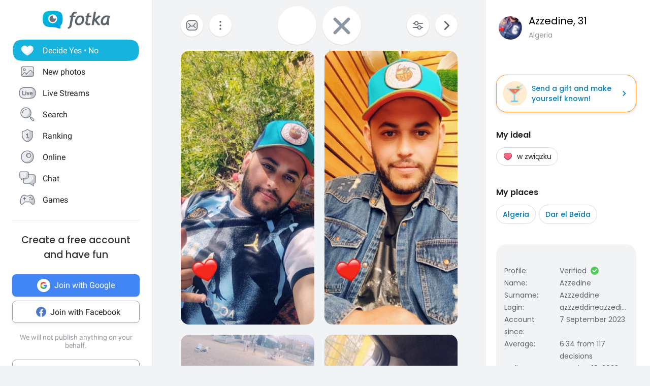

--- FILE ---
content_type: application/javascript
request_url: https://en.fotka.com/js/react/7163.fef9a1943f5df0fafc230.js
body_size: 110370
content:
!function(){try{var _="undefined"!=typeof window?window:"undefined"!=typeof global?global:"undefined"!=typeof self?self:{},t=(new Error).stack;t&&(_._sentryDebugIds=_._sentryDebugIds||{},_._sentryDebugIds[t]="5166f712-d42a-48c9-9548-300bd1e3c705",_._sentryDebugIdIdentifier="sentry-dbid-5166f712-d42a-48c9-9548-300bd1e3c705")}catch(_){}}();var _global="undefined"!=typeof window?window:"undefined"!=typeof global?global:"undefined"!=typeof self?self:{};_global.SENTRY_RELEASE={id:"1ca1372b3b8c18068dc168aabf4b3ae44c3b1707"},(self.webpackChunkroot=self.webpackChunkroot||[]).push([[7163],{35356:(_,t,s)=>{s.d(t,{A:()=>o});var a,i,e=s(96540);function l(){return l=Object.assign?Object.assign.bind():function(_){for(var t=1;t<arguments.length;t++){var s=arguments[t];for(var a in s)Object.prototype.hasOwnProperty.call(s,a)&&(_[a]=s[a])}return _},l.apply(this,arguments)}const o=function(_){return e.createElement("svg",l({xmlns:"http://www.w3.org/2000/svg",viewBox:"1.5 1.5 19 19"},_),a||(a=e.createElement("circle",{cx:11,cy:11,r:9.5,fill:"#52CB5B"})),i||(i=e.createElement("path",{d:"m6.7 10.3 3.3 3.4L15.3 8",fill:"none",stroke:"#FFF",strokeWidth:2,strokeLinecap:"round",strokeLinejoin:"round"})))}},17263:(_,t,s)=>{s.d(t,{A:()=>g});var a,i,e,l=s(96540);function o(){return o=Object.assign?Object.assign.bind():function(_){for(var t=1;t<arguments.length;t++){var s=arguments[t];for(var a in s)Object.prototype.hasOwnProperty.call(s,a)&&(_[a]=s[a])}return _},o.apply(this,arguments)}const g=function(_){return l.createElement("svg",o({xmlns:"http://www.w3.org/2000/svg",xmlnsXlink:"http://www.w3.org/1999/xlink",viewBox:"0 0 8 8"},_),a||(a=l.createElement("defs",null,l.createElement("path",{id:"ic_online_svg__a",d:"M0 0h8v8H0z"}))),i||(i=l.createElement("clipPath",{id:"ic_online_svg__b"},l.createElement("use",{xlinkHref:"#ic_online_svg__a",overflow:"visible"}))),e||(e=l.createElement("g",{clipPath:"url(#ic_online_svg__b)"},l.createElement("path",{d:"M4 0a4 4 0 1 1-4 4 4 4 0 0 1 4-4z",fill:"#2da2d9"}),l.createElement("path",{d:"M5.08 1c.5-.006.965.263 1.209.7a1.509 1.509 0 1 1-2.712.316A1.536 1.536 0 0 1 5.063 1h.017z",fill:"#fff"}))))}},31267:(_,t,s)=>{s.d(t,{A:()=>o});var a,i,e=s(96540);function l(){return l=Object.assign?Object.assign.bind():function(_){for(var t=1;t<arguments.length;t++){var s=arguments[t];for(var a in s)Object.prototype.hasOwnProperty.call(s,a)&&(_[a]=s[a])}return _},l.apply(this,arguments)}const o=function(_){return e.createElement("svg",l({xmlns:"http://www.w3.org/2000/svg",viewBox:"0 0 40 40"},_),a||(a=e.createElement("g",{transform:"translate(9.751 24.876)"},e.createElement("linearGradient",{id:"ic_success_svg__a",gradientUnits:"userSpaceOnUse",x1:-387.717,y1:-1258.415,x2:-387.412,y2:-1257.48,gradientTransform:"matrix(40 0 0 -40 15512.79 -50322.691)"},e.createElement("stop",{offset:0,stopColor:"#2bd9a8"}),e.createElement("stop",{offset:1,stopColor:"#25c479"})),e.createElement("circle",{cx:10.249,cy:-4.876,r:20,fill:"url(#ic_success_svg__a)"}))),i||(i=e.createElement("path",{d:"M17.395 27.729a.997.997 0 0 1-.707-.293l-6.247-6.247a1 1 0 1 1 1.414-1.414l5.54 5.54 10.75-10.75a1 1 0 1 1 1.414 1.413L18.103 27.435a.996.996 0 0 1-.708.294z",fill:"#fff"})))}},13032:(_,t,s)=>{s.d(t,{E:()=>a});var a={ABOUT_USER:"aboutUser",BASIC_DATA:"podstawowe",LOCALIZATION:"lokalizacja",IDEAL:"userIdeal",COMPLETED:"complete",FOLLOW_ME:"obserwuj"}},86760:(_,t,s)=>{s.d(t,{$u:()=>f,AI:()=>v,F6:()=>u,L0:()=>d,WN:()=>n,eB:()=>r});var a=s(60436),i=s(64467),e=(s(52675),s(89463),s(28706),s(2008),s(51629),s(44114),s(62010),s(67945),s(84185),s(83851),s(81278),s(79432),s(26099),s(98992),s(54520),s(3949),s(23500),s(81244)),l=s(58863),o=s(86791);function g(_,t){var s=Object.keys(_);if(Object.getOwnPropertySymbols){var a=Object.getOwnPropertySymbols(_);t&&(a=a.filter((function(t){return Object.getOwnPropertyDescriptor(_,t).enumerable}))),s.push.apply(s,a)}return s}function c(_){for(var t=1;t<arguments.length;t++){var s=null!=arguments[t]?arguments[t]:{};t%2?g(Object(s),!0).forEach((function(t){(0,i.A)(_,t,s[t])})):Object.getOwnPropertyDescriptors?Object.defineProperties(_,Object.getOwnPropertyDescriptors(s)):g(Object(s)).forEach((function(t){Object.defineProperty(_,t,Object.getOwnPropertyDescriptor(s,t))}))}return _}var r=function(_){return(0,e.M)(["userData",_],(function(_){return(0,l.KF)(null==_?void 0:_.firstName,null==_?void 0:_.lastName)}),(function(_,t){var s=t.first_name,a=t.last_name;return c(c({},_),{},{first_name:s,last_name:a})}))},n=function(){return(0,e.M)([(0,o.Fr)()?"mobileUserData":"userData"],(function(_){return(0,l.Sc)(_)}),(function(_,t){var s=t.birth_date;return c(c({},_),{},{birth_date:s})}))},d=function(_){return(0,e.M)(["userLocation",_],(function(_){return(0,l.UQ)(_)}),(function(_,t){var s;return c(c({},_),{},{data:c(c({},null==_?void 0:_.data),{},{result:null==_||null===(s=_.data)||void 0===s||null===(s=s.result)||void 0===s?void 0:s.filter((function(_){return(null==_?void 0:_.slot)!==t}))})})}),["userData"])},f=function(_){return(0,e.M)(["userLocation",_],(function(_){return(0,l.SM)(_)}),(function(_,t){var s=t.id,i=t.name;return c(c({},_),{},{data:c(c({},null==_?void 0:_.data),{},{result:[].concat((0,a.A)(_.data.result),[{id:s,name:i}])})})}),[],!0)},u=function(){return(0,e.M)(["userData"],(function(_){return(0,l.tY)(_)}),(function(_,t){var s=t.description;return c(c({},_),{},{description:s})}),[],!0)},v=function(){return(0,e.M)(["userData"],(function(_){return(0,l.cm)(_)}),(function(_,t){return c(c({},_),{},{website:{safe_url:"https://fotka.com/link.php?u=".concat(t),url:t}})}),[],!0)}},58863:(_,t,s)=>{s.d(t,{KF:()=>o,R_:()=>l,SM:()=>n,Sc:()=>g,UQ:()=>r,cm:()=>f,sD:()=>c,tY:()=>d});var a=s(64467),i=(s(52675),s(89463),s(2008),s(51629),s(44114),s(67945),s(84185),s(83851),s(81278),s(79432),s(26099),s(98992),s(54520),s(3949),s(23500),s(46266));function e(_,t){var s=Object.keys(_);if(Object.getOwnPropertySymbols){var a=Object.getOwnPropertySymbols(_);t&&(a=a.filter((function(t){return Object.getOwnPropertyDescriptor(_,t).enumerable}))),s.push.apply(s,a)}return s}var l=function(){return i.A.post("/profil/resetAvg/api.php")},o=function(_,t){return i.A.put("/v3/users/names",{first_name:_,last_name:t})},g=function(_){return i.A.put("/v3/users/birthday",{date:_})},c=function(){return i.A.get("/v3/users/locations")},r=function(_){return i.A.delete("/v3/users/locations",{data:{slot:_}})},n=function(_){return i.A.post("/v3/users/locations",function(_){for(var t=1;t<arguments.length;t++){var s=null!=arguments[t]?arguments[t]:{};t%2?e(Object(s),!0).forEach((function(t){(0,a.A)(_,t,s[t])})):Object.getOwnPropertyDescriptors?Object.defineProperties(_,Object.getOwnPropertyDescriptors(s)):e(Object(s)).forEach((function(t){Object.defineProperty(_,t,Object.getOwnPropertyDescriptor(s,t))}))}return _}({id:null==_?void 0:_.id,slot:null==_?void 0:_.slot,source:null==_?void 0:_.source},_))},d=function(_){return i.A.put("/v3/users/description",{description:null==_?void 0:_.description})},f=function(_){return i.A.put("/v3/users/website",{website:_})}},82158:(_,t,s)=>{s.d(t,{A:()=>h});var a,i,e=s(64467),l=s(96540),o=s(5556),g=s.n(o),c=s(46942),r=s.n(c),n=s(90417),d=s(63426);function f(){return f=Object.assign?Object.assign.bind():function(_){for(var t=1;t<arguments.length;t++){var s=arguments[t];for(var a in s)Object.prototype.hasOwnProperty.call(s,a)&&(_[a]=s[a])}return _},f.apply(this,arguments)}const u=function(_){return l.createElement("svg",f({xmlns:"http://www.w3.org/2000/svg",viewBox:"0 0 24 24"},_),a||(a=l.createElement("path",{d:"M12 0c6.627 0 12 5.373 12 12s-5.373 12-12 12S0 18.627 0 12 5.373 0 12 0z",fill:"#fff"})),i||(i=l.createElement("path",{d:"M11 17.999a1 1 0 0 1-.707-1.707L14.586 12l-4.293-4.293a1 1 0 1 1 1.414-1.414l5 5a1 1 0 0 1 0 1.414l-5 5A.996.996 0 0 1 11 18z",fill:"#0085c2"})))};var v=s(74848),p=function(_){var t=_.type,s=_.children;return(0,v.jsx)("div",{className:r()(d.A.container,(0,e.A)((0,e.A)((0,e.A)((0,e.A)((0,e.A)((0,e.A)((0,e.A)({},d.A.birthdayGradient,t===n.k.BIRTHDAY),d.A.completeIdeal,t===n.k.COMPLETE_IDEAL),d.A.completeFeatures,t===n.k.COMPLETE_FEATURES),d.A.blueGradient,t===n.k.MATCH_USER),d.A.yellowOutlineBox,t===n.k.GIVE_GIFT),d.A.redGradient,t===n.k.VERIFY),d.A.default,t===n.k.DEFAULT)),children:(0,v.jsxs)("div",{className:d.A.childrenContainer,children:[s,t!==n.k.BIRTHDAY&&(0,v.jsx)("div",{className:d.A.arrow,children:(0,v.jsx)(u,{className:d.A.arrowIco})})]})})};p.propTypes={type:g().string,children:g().node};const h=p},71895:(_,t,s)=>{s.d(t,{pC:()=>ps,UC:()=>hs,yM:()=>vs}),s(52675),s(2008),s(51629),s(44114),s(67945),s(84185),s(83851),s(81278),s(79432),s(26099),s(98992),s(54520),s(3949),s(23500);var a=s(64467),i=s(7111),e=(s(76918),s(23288),s(38781),s(96540)),l=s(5556),o=s.n(l),g=s(32389),c=s(74848),r=function(_){var t=_.value,s=(0,g.Bd)().t;return(0,c.jsx)(c.Fragment,{children:"0"===t.from.toString()&&t.to<98?(0,c.jsx)("span",{className:i.A.abilityText,children:s("profile.rangeTo")+" "+t.to.toString()}):"0"===t.from.toString()&&"99"===t.to.toString()?(0,c.jsx)("span",{className:i.A.abilityText,children:s("profile.defaultAge")}):"0"!==t.from.toString()&&"99"===(null==t?void 0:t.to.toString())?(0,c.jsx)("span",{className:i.A.abilityText,children:s("profile.rangeFrom")+" "+t.from.toString()}):(0,c.jsx)("span",{className:i.A.abilityText,children:s("profile.rangeFrom")+" "+t.from.toString()+" "+s("profile.rangeTo")+" "+t.to.toString()})})};r.propTypes={value:o().object};const n=r;var d=s(95307),f=s(5544),u=(s(62062),s(72712),s(34782),s(60739),s(62010),s(33110),s(81454),s(8872),function(_){var t=_.value,s=(0,g.Bd)().t,a=(0,e.useState)(6),l=(0,f.A)(a,2),o=l[0],r=l[1],n=(0,e.useState)((null==t?void 0:t.length)>6),d=(0,f.A)(n,2),u=d[0],v=d[1],p=e.useCallback((function(){return(null==t?void 0:t.length)>0&&(null==t?void 0:t.map((function(_){return _.label||_.name})).slice(0,o).reduce((function(_,t){return _+", "+t})))}),[o,t]),h=e.useCallback((function(){r((function(_){return _+(t.length-_)})),v(!1)}),[t.length]);return(0,e.useEffect)((function(){(null==t?void 0:t.length)===o&&v(!1)&&r((function(_){return _+1}))}),[o,t]),(0,c.jsxs)("div",{children:[(0,c.jsxs)("span",{className:i.A.abilityText,children:[p(),u&&(0,c.jsx)(c.Fragment,{children:"... "})]}),u&&(0,c.jsx)("span",{className:i.A.moreText,onClick:h,children:s("profile.featuresMore",{count:t.length-o})})]})});u.propTypes={value:o().array};var v=function(_,t){return JSON.stringify(_)===JSON.stringify(t)};const p=e.memo(u,v);var h=function(_){var t,s=_.value;return(null==s||null===(t=s.items)||void 0===t?void 0:t.length)>0?(0,c.jsx)("span",{className:i.A.abilityText,children:s.items.map((function(_){return _.label})).reduce((function(_,t){return _+", "+t}))+(null!=s&&s.other?", "+(null==s?void 0:s.other):"")}):(null==s?void 0:s.other)&&(0,c.jsx)("span",{className:i.A.abilityText,children:null==s?void 0:s.other})};h.propTypes={value:o().object};var b=function(_,t){return JSON.stringify(_)===JSON.stringify(t)};const w=e.memo(h,b);var m,k;function y(){return y=Object.assign?Object.assign.bind():function(_){for(var t=1;t<arguments.length;t++){var s=arguments[t];for(var a in s)Object.prototype.hasOwnProperty.call(s,a)&&(_[a]=s[a])}return _},y.apply(this,arguments)}const P=function(_){return e.createElement("svg",y({xmlns:"http://www.w3.org/2000/svg",viewBox:"0 0 24 24"},_),m||(m=e.createElement("style",null,".ic_tag_age_svg__st17{fill:#fff}.ic_tag_age_svg__st420{fill:#45413c}")),k||(k=e.createElement("g",{id:"ic_tag_age_svg__Layer_4"},e.createElement("g",{id:"ic_tag_age_svg__tag_age",transform:"translate(-179 -2470)"},e.createElement("g",{id:"ic_tag_age_svg__Group_5906",transform:"translate(.093 .297)"},e.createElement("g",{id:"ic_tag_age_svg__date",transform:"translate(180.498 2472.136)"},e.createElement("path",{id:"ic_tag_age_svg__Path_5581_2_",d:"M19.61 2.08s-1.493 2.38-1.677 2.503a8.79 8.79 0 0 0-1.14.893c.035.31-9.282.534-9.62.655-.523.194-4.896-2.43-4.88-2.21A47.456 47.456 0 0 1 2.11 19.27a.4.4 0 0 0 .427.5l16.9-1.41a.4.4 0 0 0 .353-.282c.636-2.14 1.3-10.157.251-15.666a.4.4 0 0 0-.435-.324l.004-.007z",fill:"#daedf7"}),e.createElement("path",{className:"ic_tag_age_svg__st420",d:"M2.494 20.073a.702.702 0 0 1-.674-.88 47.05 47.05 0 0 0 .183-15.178c-.018-.116.032-.29.13-.354.2-.133.272-.106 1.868.738.957.505 2.731 1.442 3.094 1.442h.008c.12-.048.751-.08 3.174-.185 2.193-.095 5.84-.254 6.334-.41.147-.175.467-.457 1.155-.913.12-.12.909-1.327 1.59-2.412a.292.292 0 0 1 .309-.135c.325.009.61.245.67.571 1.079 5.662.35 13.758-.258 15.806a.704.704 0 0 1-.616.496l-16.899 1.41a.775.775 0 0 1-.068.004zm.168-15.694a47.681 47.681 0 0 1-.256 14.943c-.02.078.012.134.065.147l16.94-1.408a.104.104 0 0 0 .092-.07c.594-2.004 1.304-9.948.243-15.524a.114.114 0 0 0-.009-.025c-1.41 2.24-1.582 2.353-1.64 2.39-.52.345-.945.718-1.06.825a.521.521 0 0 1-.022.03c-.182.213-.775.31-6.712.568-1.41.062-2.868.125-3.048.164-.349.13-1.237-.277-3.534-1.49-.37-.195-.77-.406-1.06-.55z"}),e.createElement("path",{id:"ic_tag_age_svg__Path_5582",className:"ic_tag_age_svg__st17",d:"M19.3 1.6H16a.4.4 0 0 0-.4.4v.012c.01.312-.004.624-.042.934a1.015 1.015 0 1 1-1.198-.228c.027-.249.034-.499.021-.748a.4.4 0 0 0-.4-.37H7.49a.4.4 0 0 0-.4.4v.013a5.95 5.95 0 0 1-.042.934 1.015 1.015 0 1 1-1.197-.228c.027-.249.034-.499.021-.748a.4.4 0 0 0-.4-.37H2.29a.4.4 0 0 0-.4.447A47.59 47.59 0 0 1 .429 17.273a.4.4 0 0 0 .385.529h16.96a.4.4 0 0 0 .376-.251c.812-2.08 2.135-10.018 1.55-15.591a.4.4 0 0 0-.405-.361h.005z"}),e.createElement("path",{id:"ic_tag_age_svg__Path_5583",className:"ic_tag_age_svg__st17",d:"M19.3 1.6H16a.4.4 0 0 0-.4.4v.012c.01.312-.004.624-.042.934a1.015 1.015 0 1 1-1.198-.228c.027-.249.034-.499.021-.748a.4.4 0 0 0-.4-.37H7.49a.4.4 0 0 0-.4.4v.013a5.95 5.95 0 0 1-.042.934 1.015 1.015 0 1 1-1.197-.228c.027-.249.034-.499.021-.748a.4.4 0 0 0-.4-.37H2.29a.4.4 0 0 0-.4.447A47.59 47.59 0 0 1 .429 17.273a.4.4 0 0 0 .385.529h16.96a.4.4 0 0 0 .376-.251c.812-2.08 2.135-10.018 1.55-15.591a.4.4 0 0 0-.405-.361h.005z"}),e.createElement("path",{id:"ic_tag_age_svg__Path_5584",d:"M18.555 15.525a.4.4 0 0 1-.376.25H1.217a.4.4 0 0 1-.344-.188 17.47 17.47 0 0 1-.445 1.686.4.4 0 0 0 .385.529h16.96a.4.4 0 0 0 .376-.251 22.69 22.69 0 0 0 .893-3.731 13.304 13.304 0 0 1-.488 1.7l.001.005z",fill:"#e8f4fa"}),e.createElement("path",{id:"ic_tag_age_svg__Path_5585",d:"M19.296 1.6h-3.3a.4.4 0 0 0-.4.4v.012c.01.312-.004.624-.042.934a1.015 1.015 0 1 1-1.73.955 1.013 1.013 0 0 1 .531-1.183c.027-.249.034-.499.021-.748a.4.4 0 0 0-.4-.37H7.49a.4.4 0 0 0-.4.4v.013a5.95 5.95 0 0 1-.042.934 1.015 1.015 0 1 1-1.197-.228c.027-.249.034-.499.021-.748a.4.4 0 0 0-.4-.37H2.29a.4.4 0 0 0-.4.447c.123 1.324.163 2.655.121 3.985h17.821a31.977 31.977 0 0 0-.131-4.066.4.4 0 0 0-.4-.363l-.005-.004z",fill:"#ff6242"}),e.createElement("path",{id:"ic_tag_age_svg__Path_5586",d:"M15.629 3.046a.4.4 0 0 1 .366-.231h3.3a.4.4 0 0 1 .4.359c.081.775.125 1.6.139 2.44.026-1.22-.02-2.44-.139-3.655a.4.4 0 0 0-.4-.36h-3.3a.4.4 0 0 0-.4.4v.013c.01.312-.004.624-.042.934a.965.965 0 0 1 .079.1h-.003zM1.963 2.979a.4.4 0 0 1 .325-.165h3.176c.06 0 .12.012.174.038.064-.054.134-.1.209-.137.027-.249.034-.499.021-.748a.4.4 0 0 0-.4-.37H2.289a.4.4 0 0 0-.4.447c.03.305.055.616.075.934h-.001zm5.161.066a.4.4 0 0 1 .366-.231h6.48c.06 0 .12.013.174.038.064-.054.134-.1.209-.137.027-.249.034-.499.021-.748a.4.4 0 0 0-.4-.37H7.49a.4.4 0 0 0-.4.4v.013a5.95 5.95 0 0 1-.042.934.965.965 0 0 1 .079.1h-.003z",fill:"#ff866e"}),e.createElement("path",{className:"ic_tag_age_svg__st420",d:"M19.832 6.333H2.01a.3.3 0 0 1-.3-.31 31.984 31.984 0 0 0-.12-3.948.7.7 0 0 1 .696-.773h3.185c.363 0 .67.283.699.645.014.273.006.54-.022.803a.297.297 0 0 1-.166.238.712.712 0 0 0 .504 1.327.7.7 0 0 0 .5-.498.71.71 0 0 0-.161-.668.298.298 0 0 1-.076-.24c.037-.29.05-.588.04-.886 0-.408.314-.723.7-.723h6.486c.365 0 .671.285.698.647.015.272.007.54-.021.802a.298.298 0 0 1-.166.238.713.713 0 0 0 .504 1.327.7.7 0 0 0 .499-.498.711.711 0 0 0-.16-.669.3.3 0 0 1-.075-.238c.038-.292.05-.59.04-.887 0-.408.315-.722.7-.722h3.3c.021 0 .04.002.06.006a.7.7 0 0 1 .645.632c.13 1.36.174 2.742.131 4.105a.299.299 0 0 1-.3.29zm-17.513-.6h17.22a31.88 31.88 0 0 0-.137-3.738c-.007-.069-.085-.083-.15-.096h-3.256a.1.1 0 0 0-.1.1c.01.288 0 .575-.03.856.234.321.31.729.203 1.117-.118.448-.47.802-.92.921a1.309 1.309 0 0 1-1.614-.91 1.315 1.315 0 0 1 .535-1.447c.014-.183.016-.368.006-.551-.003-.045-.047-.085-.1-.085H7.49a.1.1 0 0 0-.1.1c.01.288 0 .575-.03.856.235.32.312.728.205 1.117-.118.449-.47.802-.92.921a1.309 1.309 0 0 1-1.614-.91 1.318 1.318 0 0 1 .535-1.447c.014-.183.016-.368.006-.551-.003-.044-.048-.085-.1-.085H2.29A.1.1 0 0 0 2.187 2c.116 1.253.16 2.503.132 3.733z"}),e.createElement("path",{className:"ic_tag_age_svg__st420",d:"M.8 18.101a.692.692 0 0 1-.621-.39.691.691 0 0 1-.035-.535A47.186 47.186 0 0 0 1.591 2.067c-.001-.454.312-.766.697-.766h3.184c.363 0 .67.284.699.646.014.273.006.54-.022.803a.297.297 0 0 1-.166.238.716.716 0 0 0-.375.834.707.707 0 0 0 .88.493.7.7 0 0 0 .498-.498.71.71 0 0 0-.16-.668.298.298 0 0 1-.076-.24c.037-.29.05-.588.04-.886 0-.408.314-.723.7-.723h6.491c.364 0 .671.285.698.647.015.272.007.54-.021.802a.298.298 0 0 1-.166.238.713.713 0 0 0 .504 1.327.7.7 0 0 0 .499-.498.708.708 0 0 0-.158-.668.302.302 0 0 1-.077-.238c.036-.292.05-.59.04-.889A.706.706 0 0 1 16 1.3h3.3c.364 0 .662.269.699.631.602 5.74-.794 13.743-1.57 15.73-.107.268-.404.436-.659.441H.801zm1.49-16.2A.1.1 0 0 0 2.187 2 47.855 47.855 0 0 1 .72 17.35c-.024.071.004.128.056.146l17 .006a.104.104 0 0 0 .097-.063c.758-1.942 2.123-9.797 1.53-15.448a.101.101 0 0 0-.09-.092H16c-.055 0-.1.046-.1.102.009.286 0 .572-.03.854.234.32.31.728.204 1.117a1.3 1.3 0 0 1-.92.921 1.31 1.31 0 0 1-.994-.12 1.315 1.315 0 0 1-.085-2.236c.014-.184.016-.37.006-.552-.003-.045-.047-.085-.1-.085h-6.49a.1.1 0 0 0-.101.1c.01.288 0 .575-.03.856.235.32.312.728.205 1.117-.118.449-.47.802-.92.921a1.309 1.309 0 0 1-1.614-.91 1.316 1.316 0 0 1 .535-1.447c.014-.183.016-.368.006-.551-.003-.044-.048-.085-.1-.085H2.29z"})),e.createElement("g",{id:"ic_tag_age_svg__Group_5905"},e.createElement("circle",{id:"ic_tag_age_svg__Ellipse_823",className:"ic_tag_age_svg__st420",cx:186,cy:2482.033,r:1}),e.createElement("circle",{id:"ic_tag_age_svg__Ellipse_826",className:"ic_tag_age_svg__st420",cx:186,cy:2486.033,r:1}),e.createElement("circle",{id:"ic_tag_age_svg__Ellipse_824",className:"ic_tag_age_svg__st420",cx:190,cy:2482.033,r:1}),e.createElement("circle",{id:"ic_tag_age_svg__Ellipse_827",className:"ic_tag_age_svg__st420",cx:190,cy:2486.033,r:1}),e.createElement("circle",{id:"ic_tag_age_svg__Ellipse_825",className:"ic_tag_age_svg__st420",cx:194,cy:2482.033,r:1})))))))};var x,E;function S(){return S=Object.assign?Object.assign.bind():function(_){for(var t=1;t<arguments.length;t++){var s=arguments[t];for(var a in s)Object.prototype.hasOwnProperty.call(s,a)&&(_[a]=s[a])}return _},S.apply(this,arguments)}const D=function(_){return e.createElement("svg",S({xmlns:"http://www.w3.org/2000/svg",viewBox:"0 0 24 24"},_),x||(x=e.createElement("style",null,".ic_tag_alcohol_svg__st420{fill:#45413c}.ic_tag_alcohol_svg__st452{fill:#fffef2}.ic_tag_alcohol_svg__st462{fill:#b0d6f3}.ic_tag_alcohol_svg__st463{fill:#d91a41}")),E||(E=e.createElement("g",{id:"ic_tag_alcohol_svg__objects"},e.createElement("g",{id:"ic_tag_alcohol_svg__tag_alcohol",transform:"translate(-28 -1291)"},e.createElement("g",{id:"ic_tag_alcohol_svg__Group_5892",transform:"translate(0 -.031)"},e.createElement("g",{id:"ic_tag_alcohol_svg__Group_5856",transform:"translate(34 1293.646)"},e.createElement("path",{id:"ic_tag_alcohol_svg__Path_5412",d:"M8.509 12.947a6.458 6.458 0 0 0 2.185-1.72c1.254-1.513 1.186-4.251.952-6.06A40.058 40.058 0 0 0 10.331 0h-8.88A40.058 40.058 0 0 0 .136 5.167c-.234 1.81-.3 4.547.952 6.06a6.458 6.458 0 0 0 2.185 1.72 3.06 3.06 0 0 1 1.747 2.758v.395a3.153 3.153 0 0 1-2.474 3.092l-.125.025a1.615 1.615 0 0 0-1.314 1.1h9.569a1.615 1.615 0 0 0-1.314-1.1l-.125-.025A3.153 3.153 0 0 1 6.763 16.1v-.394a3.061 3.061 0 0 1 1.746-2.759z",fill:"#dceeff"})),e.createElement("path",{id:"ic_tag_alcohol_svg__Subtraction_23",className:"ic_tag_alcohol_svg__st462",d:"M44.675 1313.969h-9.569a1.63 1.63 0 0 1 1.315-1.1h.016l.108-.022a3.089 3.089 0 0 0 1.569-.866 3.378 3.378 0 0 0 1.885.527 3.468 3.468 0 0 0 1.754-.442c.413.392.926.662 1.483.781l.108.022h.016a1.63 1.63 0 0 1 1.315 1.1z"}),e.createElement("g",{id:"ic_tag_alcohol_svg__Group_5855",transform:"translate(34.868 1298.264)"},e.createElement("path",{id:"ic_tag_alcohol_svg__Path_5414",className:"ic_tag_alcohol_svg__st463",d:"M.987 4.171c.535.671 7.452.759 8.058 0A4.631 4.631 0 0 0 9.76-.007a8.577 8.577 0 0 0-3.588.949c-1.4.556-3.265 1.126-4.7.676-.076.343-1.248 1.599-.485 2.553z"})),e.createElement("g",{id:"ic_tag_alcohol_svg__Group_5854",transform:"translate(34.944 1299.759)"},e.createElement("g",{id:"ic_tag_alcohol_svg__Path_5414-2"},e.createElement("path",{d:"M116.775 170.88h-.1a4.969 4.969 0 0 1-1.591-.294c-.775-.332-1.45-.863-2.008-1.577-.672-.861-.841-2.47-.716-3.778.987.015 1.908.393 2.882.794l.358.146c1 .406 2.163.838 3.323.838.44 0 .86-.063 1.25-.188a3.7 3.7 0 0 0 1.327-.774c-.053 1.306-.34 2.322-.84 2.962a5.155 5.155 0 0 1-1.757 1.461l-.007.004-.006.003-.003.001-.003.002a1.057 1.057 0 0 0-.075.037c-.63.336-1.267.363-2.034.363z",fill:"#f14e6f",transform:"translate(-111.927 -164.929)"}),e.createElement("path",{className:"ic_tag_alcohol_svg__st463",d:"M116.775 170.58c.749 0 1.322-.023 1.892-.329l.07-.034.034-.016a4.859 4.859 0 0 0 1.653-1.377c.378-.483.623-1.21.728-2.138-.281.18-.58.322-.887.42-.42.135-.871.203-1.342.203-1.214 0-2.41-.444-3.436-.86a70.19 70.19 0 0 1-.359-.147c-.85-.35-1.66-.682-2.491-.756-.067 1.164.105 2.548.675 3.278.524.671 1.157 1.17 1.88 1.482.518.179 1.03.274 1.484.274h.1m0 .6h-.1c-.57 0-1.156-.124-1.698-.313h-.002a5.412 5.412 0 0 1-2.136-1.673c-.826-1.057-.914-2.983-.748-4.258 1.278-.063 2.406.465 3.62.957 1.4.568 2.936 1.102 4.37.642.68-.218 1.28-.674 1.723-1.262.035 1.392-.145 2.944-.908 3.92a5.475 5.475 0 0 1-1.861 1.546l-.018.009c-.023.011-.046.02-.068.033-.714.382-1.427.4-2.175.4z",transform:"translate(-111.927 -164.929)"}))),e.createElement("circle",{id:"ic_tag_alcohol_svg__Ellipse_800",className:"ic_tag_alcohol_svg__st452",cx:38.825,cy:1304.635,r:.265}),e.createElement("circle",{id:"ic_tag_alcohol_svg__Ellipse_799",className:"ic_tag_alcohol_svg__st452",cx:40.106,cy:1303.859,r:.265}),e.createElement("circle",{id:"ic_tag_alcohol_svg__Ellipse_801",className:"ic_tag_alcohol_svg__st452",cx:41.13,cy:1303.019,r:.265}),e.createElement("circle",{id:"ic_tag_alcohol_svg__Ellipse_802",className:"ic_tag_alcohol_svg__st452",cx:39.203,cy:1303.092,r:.397}),e.createElement("path",{className:"ic_tag_alcohol_svg__st420",d:"M11.089 20.616H.695l.127-.392A1.922 1.922 0 0 1 2.38 18.92l.106-.022A2.867 2.867 0 0 0 4.72 16.1v-.396a2.776 2.776 0 0 0-1.576-2.488 6.789 6.789 0 0 1-2.289-1.8C-.52 9.754-.373 6.763-.162 5.13A40.615 40.615 0 0 1 1.166-.092L1.233-.3h9.316l.067.207a40.558 40.558 0 0 1 1.325 5.206c.214 1.651.363 4.643-1.015 6.305a6.79 6.79 0 0 1-2.287 1.8h-.001a2.778 2.778 0 0 0-1.576 2.49v.392a2.87 2.87 0 0 0 2.24 2.799l.12.024a1.918 1.918 0 0 1 1.539 1.3l.128.393zm-9.488-.6h8.582a1.322 1.322 0 0 0-.862-.502l-.143-.028a3.472 3.472 0 0 1-2.715-3.387v-.393a3.378 3.378 0 0 1 1.917-3.03c.8-.386 1.52-.953 2.082-1.64 1.234-1.488 1.086-4.292.887-5.83A39.927 39.927 0 0 0 10.113.3H1.67A40.052 40.052 0 0 0 .43 5.222c-.196 1.521-.345 4.324.888 5.813a6.177 6.177 0 0 0 2.084 1.641 3.378 3.378 0 0 1 1.916 3.028v.396a3.47 3.47 0 0 1-2.709 3.385l-.13.026c-.358.05-.671.236-.88.506z",transform:"translate(34 1293.646)",id:"ic_tag_alcohol_svg__Group_5857"}),e.createElement("g",{id:"ic_tag_alcohol_svg__Ellipse_803",transform:"translate(35.182 1292.032)"},e.createElement("ellipse",{className:"ic_tag_alcohol_svg__st462",cx:4.71,cy:1.413,rx:4.422,ry:1.168}),e.createElement("path",{className:"ic_tag_alcohol_svg__st420",d:"M4.71 2.826C2.96 2.826 0 2.528 0 1.413S2.96 0 4.71 0s4.71.298 4.71 1.413c0 1.118-3.082 1.413-4.71 1.413zM4.71.6C1.973.6.644 1.19.6 1.415c.056.273 1.556.811 4.11.811s4.054-.538 4.11-.815C8.766 1.14 7.266.6 4.71.6z"})))))))};var I,V;function G(){return G=Object.assign?Object.assign.bind():function(_){for(var t=1;t<arguments.length;t++){var s=arguments[t];for(var a in s)Object.prototype.hasOwnProperty.call(s,a)&&(_[a]=s[a])}return _},G.apply(this,arguments)}const j=function(_){return e.createElement("svg",G({xmlns:"http://www.w3.org/2000/svg",viewBox:"0 0 24 24"},_),I||(I=e.createElement("style",null,".ic_tag_area_svg__st17{fill:#fff}.ic_tag_area_svg__st420{fill:#45413c}")),V||(V=e.createElement("g",{id:"ic_tag_area_svg__Layer_4"},e.createElement("g",{id:"ic_tag_area_svg__tag_location",transform:"translate(-32 -2518)"},e.createElement("g",{id:"ic_tag_area_svg__Group_5896",transform:"translate(-1827.028 3331.869)"},e.createElement("path",{id:"ic_tag_area_svg__Path_5595",d:"M1863.38-804.174a7.343 7.343 0 1 1 14.686 0c0 4.054-7.343 13.386-7.343 13.386s-7.343-9.33-7.343-13.386z",fill:"#ffe14b"}),e.createElement("path",{id:"ic_tag_area_svg__Path_5596",d:"M1870.723-811.517a7.309 7.309 0 0 0-3.767 1.039 7.343 7.343 0 0 1 8.863 7.185c0 2.9-3.757 8.5-5.9 11.453.491.66.8 1.051.8 1.051s7.343-9.33 7.343-13.386a7.343 7.343 0 0 0-7.339-7.342z",fill:"#ffc44d"}),e.createElement("g",{id:"ic_tag_area_svg__Group_5896-2",transform:"translate(1868.047 -807.166)"},e.createElement("circle",{id:"ic_tag_area_svg__Ellipse_830",className:"ic_tag_area_svg__st17",cx:2.677,cy:2.676,r:2.324}),e.createElement("path",{id:"ic_tag_area_svg__Path_5597",className:"ic_tag_area_svg__st420",d:"M2.677 5.353A2.68 2.68 0 0 1 0 2.676 2.68 2.68 0 0 1 2.677-.001a2.68 2.68 0 0 1 2.677 2.677 2.68 2.68 0 0 1-2.677 2.677zm0-4.648A1.974 1.974 0 0 0 .705 2.677a1.974 1.974 0 0 0 1.972 1.972 1.974 1.974 0 0 0 1.972-1.972A1.974 1.974 0 0 0 2.677.705z"})),e.createElement("path",{id:"ic_tag_area_svg__Path_5598",className:"ic_tag_area_svg__st420",d:"M1870.723-790.435a.352.352 0 0 1-.277-.134c-.3-.385-7.418-9.474-7.418-13.6a7.7 7.7 0 1 1 15.4 0c0 4.129-7.116 13.219-7.418 13.6a.353.353 0 0 1-.287.134zm0-20.729a7 7 0 0 0-6.99 6.99c0 3.448 5.66 11.066 6.99 12.809 1.33-1.743 6.99-9.362 6.99-12.809a7 7 0 0 0-6.99-6.99z"}),e.createElement("path",{id:"ic_tag_area_svg__Path_5599",className:"ic_tag_area_svg__st17",d:"M1865.74-806.054a.352.352 0 0 1-.325-.492l.001-.001a6.414 6.414 0 0 1 3.012-3.177.352.352 0 0 1 .472.157l.001.001a.353.353 0 0 1-.158.473 5.708 5.708 0 0 0-2.68 2.828.353.353 0 0 1-.323.211z"}))))))};var z,A;function N(){return N=Object.assign?Object.assign.bind():function(_){for(var t=1;t<arguments.length;t++){var s=arguments[t];for(var a in s)Object.prototype.hasOwnProperty.call(s,a)&&(_[a]=s[a])}return _},N.apply(this,arguments)}const M=function(_){return e.createElement("svg",N({xmlns:"http://www.w3.org/2000/svg",viewBox:"0 0 24 24"},_),z||(z=e.createElement("style",null,".ic_tag_car_svg__st418{fill:#656769}.ic_tag_car_svg__st419{fill:#525252}.ic_tag_car_svg__st420{fill:#45413c}.ic_tag_car_svg__st439{fill:#e5feff}.ic_tag_car_svg__st453{fill:#daedf7}.ic_tag_car_svg__st454{fill:#a6fbff}.ic_tag_car_svg__st457{fill:#c0dceb}")),A||(A=e.createElement("g",{id:"ic_tag_car_svg__objects"},e.createElement("g",{id:"ic_tag_car_svg__tag_car",transform:"translate(-177 -1196)"},e.createElement("g",{id:"ic_tag_car_svg__cars",transform:"translate(178 1202)"},e.createElement("path",{id:"ic_tag_car_svg__Path_5300",d:"m1.008 5.952 2.459-1.59 1.248-2.96a2.3 2.3 0 0 1 2.116-1.4h6.21a1.838 1.838 0 0 1 1.462.72l3.125 4.1 3.823 1.631a.92.92 0 0 1 .628.872v3.244a.919.919 0 0 1-.919.919H1.399a.919.919 0 0 1-.919-.919V6.785a.92.92 0 0 1 .528-.833z",fill:"#ff6242"}),e.createElement("path",{id:"ic_tag_car_svg__Path_5301",d:"m1.008 5.952 2.459-1.59 1.248-2.96a2.3 2.3 0 0 1 2.116-1.4h6.21c.574 0 1.115.268 1.463.725l3.125 4.1 3.823 1.627a.919.919 0 0 1 .628.872v3a.92.92 0 0 0-.628-.872l-3.823-1.627-3.125-4.1a1.839 1.839 0 0 0-1.462-.724H5.916a.919.919 0 0 0-.847.562l-1.6 3.8-2.461 1.588a.92.92 0 0 0-.528.831v-3a.92.92 0 0 1 .528-.832z",fill:"#ff866e"}),e.createElement("path",{className:"ic_tag_car_svg__st420",d:"M21.16 11.788H1.4A1.22 1.22 0 0 1 .18 10.57V6.785A1.22 1.22 0 0 1 .86 5.69l2.366-1.53 1.212-2.874A2.597 2.597 0 0 1 6.831-.298h6.214c.66 0 1.293.313 1.696.837l3.077 4.038 3.751 1.6c.475.158.81.623.81 1.148v3.244a1.22 1.22 0 0 1-1.219 1.22zM6.831.302c-.803 0-1.525.478-1.84 1.218L3.743 4.479a.302.302 0 0 1-.113.135l-2.46 1.59-.034.02a.62.62 0 0 0-.356.56v3.785c0 .341.279.62.62.62h19.76a.62.62 0 0 0 .62-.62V7.325a.62.62 0 0 0-.424-.588L17.51 5.1a.298.298 0 0 1-.12-.095l-3.125-4.1a1.551 1.551 0 0 0-1.221-.602H6.832zm-5.823 5.65h.008-.008z"}),e.createElement("path",{id:"ic_tag_car_svg__Path_5303_2_",className:"ic_tag_car_svg__st454",d:"M14.344 1.377h.668l2.626 3.447h-1.566a.459.459 0 0 1-.406-.243l-1.525-2.866a.23.23 0 0 1 .2-.338h.003z"}),e.createElement("path",{className:"ic_tag_car_svg__st420",d:"M17.638 5.124h-1.566a.759.759 0 0 1-.67-.401l-1.526-2.867a.53.53 0 0 1 .457-.779h.679a.3.3 0 0 1 .238.118l2.626 3.448a.299.299 0 0 1-.238.481zM14.46 1.677l1.47 2.764c.028.05.083.084.142.084h.96l-2.169-2.848h-.403z"}),e.createElement("path",{id:"ic_tag_car_svg__Path_5304",className:"ic_tag_car_svg__st454",d:"m12.748 1.642 1.332 2.855a.23.23 0 0 1-.208.327h-3.569a.459.459 0 0 1-.456-.4l-.335-2.527a.459.459 0 0 1 .456-.52h2.362a.46.46 0 0 1 .417.265h.001z"}),e.createElement("path",{id:"ic_tag_car_svg__Path_5305",className:"ic_tag_car_svg__st439",d:"m13.957 4.8-3.422-3.424h1.8a.46.46 0 0 1 .416.265l1.332 2.855c.05.114 0 .246-.114.297l-.007.003-.005.004z"}),e.createElement("path",{className:"ic_tag_car_svg__st420",d:"M13.872 5.124h-3.57a.763.763 0 0 1-.753-.661l-.335-2.527a.762.762 0 0 1 .754-.859h2.362c.293 0 .563.171.689.437l1.333 2.856a.527.527 0 0 1-.48.754zM9.968 1.677c-.11.013-.17.093-.158.181l.335 2.527a.16.16 0 0 0 .158.14h3.459L12.477 1.77a.165.165 0 0 0-.147-.093H9.968z"}),e.createElement("path",{id:"ic_tag_car_svg__Path_5307",className:"ic_tag_car_svg__st454",d:"m8.346 1.776.336 2.528a.46.46 0 0 1-.456.52H5.083a.23.23 0 0 1-.214-.315l1.139-2.843a.46.46 0 0 1 .427-.288H7.89c.231 0 .426.17.456.4v-.002z"}),e.createElement("path",{id:"ic_tag_car_svg__Path_5308",className:"ic_tag_car_svg__st439",d:"m5.909 1.92.1-.256a.46.46 0 0 1 .427-.288h1.457c.231 0 .426.17.456.4l.336 2.528a.451.451 0 0 1-.082.314L5.909 1.92z"}),e.createElement("path",{className:"ic_tag_car_svg__st420",d:"M8.226 5.124H5.083a.53.53 0 0 1-.493-.725l1.14-2.844a.757.757 0 0 1 .704-.477H7.89a.761.761 0 0 1 .753.66l.336 2.527a.76.76 0 0 1-.754.86zm-3.04-.6h3.04c.063-.006.1-.028.127-.062s.037-.076.03-.12L8.05 1.83l-.002-.014a.16.16 0 0 0-.158-.138H6.435a.16.16 0 0 0-.149.1l-1.1 2.746z"}),e.createElement("path",{id:"ic_tag_car_svg__Path_5310_2_",d:"M22.08 7.351h-1.379v1.381c0 .254.205.459.459.459h.92v-1.84zm-20.221 0H.48v1.838h.919a.459.459 0 0 0 .459-.459V7.351h.001z",fill:"#ffe500"}),e.createElement("path",{className:"ic_tag_car_svg__st420",d:"M22.08 9.491h-.92a.759.759 0 0 1-.759-.759V7.351a.3.3 0 0 1 .3-.3h1.38a.3.3 0 0 1 .299.3v1.84a.3.3 0 0 1-.3.3zm-1.079-1.84v1.081c0 .088.071.16.16.16h.62V7.65H21zM1.399 9.488H.48a.3.3 0 0 1-.3-.3V7.352a.3.3 0 0 1 .3-.3h1.38a.3.3 0 0 1 .3.3l-.002 1.38c0 .418-.34.758-.759.758zm-.619-.6h.62a.16.16 0 0 0 .159-.159V7.65H.78v1.24zM1.86 7.65h.007-.008z"}),e.createElement("path",{id:"ic_tag_car_svg__Path_5311_2_",className:"ic_tag_car_svg__st453",d:"M22.08 9.072h-5.04v2.4h5.04a.48.48 0 0 0 .48-.48v-1.44a.48.48 0 0 0-.48-.48zm-21.6 2.4h5.04v-2.4H.48a.48.48 0 0 0-.48.48v1.44c0 .265.215.48.48.48z"}),e.createElement("path",{className:"ic_tag_car_svg__st420",d:"M22.08 11.771h-5.04a.3.3 0 0 1-.3-.3V9.073a.3.3 0 0 1 .3-.3h5.04c.43 0 .78.35.78.78v1.44c0 .43-.35.78-.78.78zm-4.74-.6h4.74a.18.18 0 0 0 .18-.179v-1.44a.18.18 0 0 0-.18-.18h-4.74v1.8zm-11.82.6H.48a.78.78 0 0 1-.78-.779v-1.44c0-.43.35-.78.78-.78h5.04a.3.3 0 0 1 .3.3v2.4a.3.3 0 0 1-.3.3zM.48 9.372a.18.18 0 0 0-.18.18v1.44c0 .099.08.18.18.18h4.74v-1.8H.48z"}),e.createElement("circle",{id:"ic_tag_car_svg__Ellipse_767",className:"ic_tag_car_svg__st419",cx:5.536,cy:10.568,r:2.298}),e.createElement("path",{id:"ic_tag_car_svg__Path_5312",className:"ic_tag_car_svg__st418",d:"M5.536 9.19a2.3 2.3 0 0 0-2.252 1.842 2.3 2.3 0 1 1 4.501 0 2.3 2.3 0 0 0-2.25-1.838l.001-.004z"}),e.createElement("path",{className:"ic_tag_car_svg__st420",d:"M5.536 13.166c-1.432 0-2.598-1.165-2.598-2.598S4.103 7.97 5.536 7.97s2.598 1.166 2.598 2.598-1.165 2.598-2.598 2.598zm0-4.597a2 2 0 0 0-1.998 2c0 1.1.897 1.997 1.998 1.997a2 2 0 0 0 1.998-1.998A2 2 0 0 0 5.536 8.57z"}),e.createElement("circle",{id:"ic_tag_car_svg__Ellipse_769_2_",className:"ic_tag_car_svg__st457",cx:5.535,cy:10.568,r:.919}),e.createElement("path",{className:"ic_tag_car_svg__st420",d:"M5.535 11.787c-.672 0-1.219-.547-1.219-1.219s.547-1.218 1.22-1.218a1.22 1.22 0 0 1 0 2.437zm0-1.838a.62.62 0 1 0 .001 1.237.62.62 0 0 0 0-1.237z"}),e.createElement("circle",{id:"ic_tag_car_svg__Ellipse_770",className:"ic_tag_car_svg__st419",cx:15.876,cy:10.568,r:2.298}),e.createElement("path",{id:"ic_tag_car_svg__Path_5313",className:"ic_tag_car_svg__st418",d:"M15.871 9.19a2.3 2.3 0 0 0-2.247 1.842 2.3 2.3 0 1 1 4.5 0 2.3 2.3 0 0 0-2.253-1.842z"}),e.createElement("path",{className:"ic_tag_car_svg__st420",d:"M15.876 13.166c-1.433 0-2.598-1.165-2.598-2.598s1.165-2.598 2.598-2.598 2.598 1.166 2.598 2.598-1.165 2.598-2.598 2.598zm0-4.597a2 2 0 0 0-1.998 2 2 2 0 0 0 1.998 1.997 2 2 0 0 0 1.998-1.998 2 2 0 0 0-1.998-1.999z"}),e.createElement("circle",{id:"ic_tag_car_svg__Ellipse_772_2_",className:"ic_tag_car_svg__st457",cx:15.875,cy:10.568,r:.919}),e.createElement("path",{className:"ic_tag_car_svg__st420",d:"M15.875 11.787a1.22 1.22 0 1 1 1.219-1.219c0 .672-.547 1.22-1.219 1.22zm0-1.838a.62.62 0 1 0 .62.62.62.62 0 0 0-.62-.62z"}),e.createElement("path",{id:"ic_tag_car_svg__Rectangle_2376_2_",className:"ic_tag_car_svg__st453",d:"M9.417 6.192h1.806c.297 0 .537.24.537.537v.126c0 .297-.24.537-.537.537H9.417a.537.537 0 0 1-.537-.537v-.126c0-.297.24-.537.537-.537z"}),e.createElement("path",{className:"ic_tag_car_svg__st420",d:"M11.223 7.691H9.417a.837.837 0 0 1-.837-.836v-.127c0-.46.375-.835.837-.835h1.806c.462 0 .837.375.837.836v.127c0 .46-.375.835-.837.835zM9.417 6.492a.237.237 0 0 0-.237.237v.127c0 .13.106.236.237.236h1.806c.13 0 .237-.107.237-.236v-.127a.237.237 0 0 0-.237-.237H9.417z"}))))))};var O,T;function C(){return C=Object.assign?Object.assign.bind():function(_){for(var t=1;t<arguments.length;t++){var s=arguments[t];for(var a in s)Object.prototype.hasOwnProperty.call(s,a)&&(_[a]=s[a])}return _},C.apply(this,arguments)}const L=function(_){return e.createElement("svg",C({xmlns:"http://www.w3.org/2000/svg",viewBox:"0 0 24 24"},_),O||(O=e.createElement("style",null,".ic_tag_character_svg__st420{fill:#45413c}")),T||(T=e.createElement("g",{id:"ic_tag_character_svg__objects"},e.createElement("path",{d:"M12.378 20.818c-3.77 0-6.407-2.54-7.836-7.55-1.14-3.997-1.225-8.634-1.24-10.907 3.129.575 6.455 1.09 9.704 1.09 2.665 0 5.119-.335 7.688-1.053l.002.279c.011 1.855.03 4.96-.439 8.11-.564 3.786-1.678 6.538-3.311 8.182-1.22 1.226-2.757 1.849-4.568 1.849z",fill:"#ffe14b"}),e.createElement("path",{id:"ic_tag_character_svg__Intersection_4_1_",d:"M11.98 20.769v-7.546s-2.092-1.044-2.064-1.428c2.43-1.649 2.085-7.989 2.065-8.324.343.01.684.016 1.025.017 2.587.01 5.162-.342 7.652-1.042v.231a52.69 52.69 0 0 1-.438 8.1c-.562 3.781-1.672 6.527-3.304 8.169a6.172 6.172 0 0 1-4.541 1.838 16.154 16.154 0 0 1-.395-.015z",fill:"#ffc44d"}),e.createElement("path",{d:"M12.406 18.023c-3.415 0-5.99-1.003-7.687-4.182 1.464 4.626 4.037 6.977 7.66 6.977 1.81 0 3.347-.623 4.567-1.85 1.05-1.056 1.883-2.578 2.496-4.533-1.56 2.781-3.915 3.588-7.036 3.588z",fill:"#ffc600"}),e.createElement("path",{className:"ic_tag_character_svg__st420",d:"M3.605 2.721c.023 2.365.153 6.708 1.225 10.465.64 2.242 1.532 3.995 2.652 5.21 1.316 1.428 2.917 2.122 4.896 2.122 1.753 0 3.178-.576 4.355-1.761 1.587-1.597 2.673-4.294 3.228-8.014.456-3.066.447-6.096.436-7.953-2.46.654-4.83.961-7.39.961-3.15 0-6.364-.48-9.402-1.03M3 2.001c7.026 1.305 12.023 1.748 17.993 0 0 4.02.572 19.117-8.615 19.117S3.025 6.779 3 2z"}),e.createElement("path",{className:"ic_tag_character_svg__st420",d:"M6.356 8.48a.4.4 0 0 1-.302-.662 2.414 2.414 0 0 1 3.646 0 .4.4 0 0 1-.603.525 1.61 1.61 0 0 0-2.438-.001.398.398 0 0 1-.303.138z"}),e.createElement("path",{d:"M19.362 14.575c-1.56 2.668-3.887 3.448-6.956 3.448-.145 0-.284-.006-.426-.01v2.756c.131.007.263.012.395.015a6.173 6.173 0 0 0 4.541-1.838c1.023-1.029 1.84-2.492 2.446-4.37z",fill:"#ffa738"}),e.createElement("path",{className:"ic_tag_character_svg__st420",d:"m12.519 21.086-.15-.002a18.04 18.04 0 0 1-.404-.016l-.284-.014v-7.647c-2.106-1.071-2.075-1.478-2.064-1.635l.01-.144.12-.081c2.287-1.553 1.95-7.794 1.935-8.059l-.019-.328.328.01c.37.012.738.02 1.11.018 2.528 0 5.042-.346 7.476-1.03l.381-.107v.626a53.164 53.164 0 0 1-.44 8.14c-.573 3.848-1.712 6.653-3.39 8.341a6.498 6.498 0 0 1-4.61 1.928zm-.239-.605c.08.002.16.005.24.005a5.894 5.894 0 0 0 4.182-1.75c1.586-1.596 2.67-4.289 3.22-8.003.345-2.605.492-5.261.44-7.894-2.4.637-4.858.984-7.357.949-.236 0-.473-.004-.709-.009.053 1.43.076 6.389-2.005 8.109.263.209 1.093.702 1.823 1.066l.166.083v7.444z"}),e.createElement("path",{className:"ic_tag_character_svg__st420",d:"M17.27 8.48a.399.399 0 0 1-.304-.14 1.613 1.613 0 0 0-2.436.002.4.4 0 1 1-.605-.524 2.415 2.415 0 0 1 3.648.002.4.4 0 0 1-.303.66zm-5.087 8.2c-.119 0-.237-.003-.355-.013-1.187-.092-2.163-.632-2.747-1.52a.399.399 0 0 1 .114-.553.398.398 0 0 1 .554.114c.445.677 1.205 1.089 2.142 1.162 1.181.083 2.388-.373 3.147-1.21a.4.4 0 0 1 .594.537c-.846.933-2.142 1.484-3.45 1.484z"}))))};var H,R;function F(){return F=Object.assign?Object.assign.bind():function(_){for(var t=1;t<arguments.length;t++){var s=arguments[t];for(var a in s)Object.prototype.hasOwnProperty.call(s,a)&&(_[a]=s[a])}return _},F.apply(this,arguments)}const B=function(_){return e.createElement("svg",F({xmlns:"http://www.w3.org/2000/svg",viewBox:"0 0 24 24"},_),H||(H=e.createElement("style",null,".ic_tag_cigarette_svg__st17{fill:#fff}.ic_tag_cigarette_svg__st420{fill:#45413c}.ic_tag_cigarette_svg__st436{fill:#f0f0f0}.ic_tag_cigarette_svg__st458{fill:#debb7e}.ic_tag_cigarette_svg__st460{fill:#b89558}")),R||(R=e.createElement("g",{id:"ic_tag_cigarette_svg__objects"},e.createElement("g",{id:"ic_tag_cigarette_svg__tag_cigarette",transform:"translate(-28 -1243)"},e.createElement("g",{id:"ic_tag_cigarette_svg__cigarette",transform:"translate(28.169 1243.001)"},e.createElement("path",{id:"ic_tag_cigarette_svg__Path_5314",className:"ic_tag_cigarette_svg__st436",d:"M21.576 10.983a2.234 2.234 0 0 0-2.507-.475L7.877 15.291c-.508.278-2.936.706-2.936 3.489A3.182 3.182 0 0 0 8.085 22h.001a5.834 5.834 0 0 0 2.5-.943l10.5-6.613a2.269 2.269 0 0 0 .519-3.425l-.029-.036z"}),e.createElement("path",{id:"ic_tag_cigarette_svg__Path_5315",className:"ic_tag_cigarette_svg__st17",d:"M5.479 20.352c-.04-2.784 2.38-3.245 2.885-3.531l13.241-5.806-.029-.032a2.234 2.234 0 0 0-2.507-.475L7.877 15.291c-.509.279-2.937.707-2.937 3.49 0 .648.193 1.282.555 1.819a3.18 3.18 0 0 1-.016-.252v.004z"}),e.createElement("path",{id:"ic_tag_cigarette_svg__Path_5316",className:"ic_tag_cigarette_svg__st458",d:"m21.605 11.015-.029-.032a2.234 2.234 0 0 0-2.507-.475L15.9 11.862a4.42 4.42 0 0 1 2.136 3.8c0 .246-.02.492-.061.735l3.109-1.959a2.269 2.269 0 0 0 .52-3.425l.001.002z"}),e.createElement("path",{id:"ic_tag_cigarette_svg__Path_5317",d:"m17.139 12.973 4.461-1.958-.029-.032a2.234 2.234 0 0 0-2.507-.475L15.9 11.862c.48.288.9.665 1.239 1.111z",fill:"#f0d5a8"}),e.createElement("path",{className:"ic_tag_cigarette_svg__st460",d:"M17.975 16.697a.3.3 0 0 1-.296-.35 4.14 4.14 0 0 0-1.934-4.229.3.3 0 0 1 .037-.531l3.17-1.355a2.543 2.543 0 0 1 2.838.541l-.002.002c.016.013.03.026.043.041a2.572 2.572 0 0 1-.59 3.878l-3.106 1.957a.306.306 0 0 1-.16.046zm-1.457-4.772a4.745 4.745 0 0 1 1.816 3.891l2.59-1.631a1.972 1.972 0 0 0 .466-2.961l-.003-.004-.03-.031a1.944 1.944 0 0 0-2.166-.408l-2.672 1.144z"}),e.createElement("path",{id:"ic_tag_cigarette_svg__Path_5319",d:"M8.091 15.417a3.148 3.148 0 0 0-.763.1 3.289 3.289 0 0 0-2.387 3.263A3.147 3.147 0 0 0 8.088 22a4.231 4.231 0 0 0 1.752-.528 3.3 3.3 0 0 0 1.469-2.76 3.254 3.254 0 0 0-3.217-3.291h-.001v-.004z",fill:"#656769"}),e.createElement("path",{id:"ic_tag_cigarette_svg__Path_5321",d:"M8.016 16.608c-.151 0-.301.02-.448.057a1.93 1.93 0 0 0-1.4 1.92 1.9 1.9 0 0 0 .615 1.406.6.6 0 0 0 .349-.7c-.044-.144-.148-.265-.2-.408a.638.638 0 0 1 .465-.811c.327-.059.706.144.977-.048.107-.097.194-.215.255-.346a.445.445 0 0 1 .333-.247c.232-.005.373.283.687.144a1.878 1.878 0 0 0-1.632-.966l-.001-.001z",fill:"#ff866e"}),e.createElement("path",{className:"ic_tag_cigarette_svg__st420",d:"M8.125 22.298a3.472 3.472 0 0 1-2.493-1.047 3.456 3.456 0 0 1-.99-2.475c0-2.57 1.953-3.308 2.786-3.623.13-.05.237-.089.304-.125l11.22-4.796a2.542 2.542 0 0 1 2.855.56l.029.034c.089.104.174.22.248.34.36.583.47 1.273.311 1.94a2.55 2.55 0 0 1-1.152 1.594l-10.497 6.61a6.163 6.163 0 0 1-2.621.988zm11.852-11.683c-.266 0-.534.054-.786.166L7.995 15.566c-.058.035-.19.086-.354.148-.84.317-2.4.907-2.4 3.066-.009.774.281 1.5.82 2.051s1.257.86 2.028.87a5.577 5.577 0 0 0 2.33-.893l10.507-6.618a1.971 1.971 0 0 0 .453-2.975l.197-.232-.214.21a1.941 1.941 0 0 0-1.385-.578z"}),e.createElement("path",{className:"ic_tag_cigarette_svg__st420",d:"m8.081 22.3-.078-.001c-.916-.022-1.773-.4-2.41-1.066s-.973-1.54-.951-2.46a3.58 3.58 0 0 1 2.604-3.545c.278-.072.56-.109.843-.11.006.01.037.001.056.004a3.53 3.53 0 0 1 2.452 1.068 3.526 3.526 0 0 1 1.011 2.526 3.587 3.587 0 0 1-1.602 3.006 4.565 4.565 0 0 1-1.896.577h-.029zm-.032-6.582a2.866 2.866 0 0 0-.646.089 2.985 2.985 0 0 0-2.162 2.965 2.843 2.843 0 0 0 2.78 2.927 3.94 3.94 0 0 0 1.672-.489 2.986 2.986 0 0 0 1.316-2.497 2.935 2.935 0 0 0-.841-2.103 2.934 2.934 0 0 0-2.08-.89.287.287 0 0 1-.04-.002z"}),e.createElement("path",{id:"ic_tag_cigarette_svg__Path_5324",className:"ic_tag_cigarette_svg__st436",d:"M7.77 8.057a3.514 3.514 0 1 0-3.615.763c-.17.411-.213.864-.123 1.3a1.506 1.506 0 1 0 2.119 1.78c.024 0 .048.007.071.007a2.232 2.232 0 0 0 1.546-3.85h.002z"}),e.createElement("path",{className:"ic_tag_cigarette_svg__st420",d:"M4.713 13.271a1.808 1.808 0 0 1-1.01-3.306 2.488 2.488 0 0 1 .076-.974 3.853 3.853 0 0 1-1.194-.845c-.703-.738-1.077-1.705-1.053-2.723s.444-1.967 1.18-2.669a3.84 3.84 0 0 1 2.724-1.053 3.786 3.786 0 0 1 2.67 1.18 3.788 3.788 0 0 1 1.052 2.724 3.782 3.782 0 0 1-.976 2.457c.373.455.582 1.03.58 1.623a2.536 2.536 0 0 1-2.405 2.52 1.811 1.811 0 0 1-1.644 1.066zM5.343 2.3a3.19 3.19 0 0 0-2.216.887c-.621.593-.975 1.392-.995 2.25s.295 1.673.886 2.294c.344.36.772.638 1.239.807a.302.302 0 0 1 .176.397 1.9 1.9 0 0 0-.107 1.124.3.3 0 0 1-.16.329 1.198 1.198 0 0 0-.602.699c-.101.306-.077.633.068.92a1.21 1.21 0 0 0 1.62.536c.294-.148.518-.414.612-.73.043-.14.22-.235.366-.206h.008A1.934 1.934 0 0 0 7.56 8.274a.3.3 0 0 1 .026-.457 3.19 3.19 0 0 0 .973-2.227 3.193 3.193 0 0 0-.887-2.294 3.195 3.195 0 0 0-2.25-.995l-.08-.001z"}),e.createElement("circle",{id:"ic_tag_cigarette_svg__Ellipse_773_2_",className:"ic_tag_cigarette_svg__st436",cx:3.811,cy:15.549,r:.849}),e.createElement("path",{className:"ic_tag_cigarette_svg__st420",d:"M3.812 16.698a1.15 1.15 0 1 1 0-2.297 1.15 1.15 0 0 1 0 2.297zm0-1.698a.55.55 0 1 0 0 1.1.55.55 0 0 0 0-1.1z"}),e.createElement("circle",{id:"ic_tag_cigarette_svg__Ellipse_774",className:"ic_tag_cigarette_svg__st460",cx:18.927,cy:14.078,r:.336}),e.createElement("circle",{id:"ic_tag_cigarette_svg__Ellipse_775",className:"ic_tag_cigarette_svg__st460",cx:19.792,cy:12.721,r:.336}),e.createElement("circle",{id:"ic_tag_cigarette_svg__Ellipse_776",className:"ic_tag_cigarette_svg__st460",cx:21.066,cy:13.309,r:.336}),e.createElement("circle",{id:"ic_tag_cigarette_svg__Ellipse_777",className:"ic_tag_cigarette_svg__st458",cx:17.767,cy:11.907,r:.336}),e.createElement("circle",{id:"ic_tag_cigarette_svg__Ellipse_778",className:"ic_tag_cigarette_svg__st458",cx:19.792,cy:11.348,r:.336}),e.createElement("circle",{id:"ic_tag_cigarette_svg__Ellipse_779",className:"ic_tag_cigarette_svg__st17",cx:5.782,cy:5.084,r:1.796}))))))};var U,Y;function Z(){return Z=Object.assign?Object.assign.bind():function(_){for(var t=1;t<arguments.length;t++){var s=arguments[t];for(var a in s)Object.prototype.hasOwnProperty.call(s,a)&&(_[a]=s[a])}return _},Z.apply(this,arguments)}const J=function(_){return e.createElement("svg",Z({xmlns:"http://www.w3.org/2000/svg",viewBox:"0 0 24 24"},_),U||(U=e.createElement("style",null,".ic_tag_food_svg__st17{fill:#fff}.ic_tag_food_svg__st420{fill:#45413c}.ic_tag_food_svg__st425{fill:#a86c4d}.ic_tag_food_svg__st426{fill:#724f3d}.ic_tag_food_svg__st453{fill:#daedf7}")),Y||(Y=e.createElement("g",{id:"ic_tag_food_svg__objects"},e.createElement("g",{id:"ic_tag_food_svg__tag_food",transform:"translate(-28 -1440)"},e.createElement("g",{id:"ic_tag_food_svg__food",transform:"translate(28.052 1440.063)"},e.createElement("path",{id:"ic_tag_food_svg__Path_5440",className:"ic_tag_food_svg__st425",d:"M9.306 12.03H6.344l-.765 8.776a2.276 2.276 0 1 0 4.485-.051l-.758-8.725z"}),e.createElement("path",{id:"ic_tag_food_svg__Path_5441",className:"ic_tag_food_svg__st426",d:"M9.984 19.83a2.22 2.22 0 0 1-4.32-.02l-.086 1a2.276 2.276 0 1 0 4.485-.051l-.079-.929z"}),e.createElement("path",{id:"ic_tag_food_svg__Path_5442",className:"ic_tag_food_svg__st453",d:"M11.7 2.04a.886.886 0 0 0-.884-.888h-.143a.886.886 0 0 0-.886.886v3.77a.466.466 0 1 1-.932 0V2.04a.886.886 0 0 0-.884-.888h-.144a.886.886 0 0 0-.886.886v3.77a.466.466 0 0 1-.466.466h-.148a.466.466 0 0 1-.466-.466V2.04a.886.886 0 0 0-.884-.888h-.143a.886.886 0 0 0-.886.886l.014 4.412a6.12 6.12 0 0 0 .2 1.618A3.452 3.452 0 0 0 7.8 10.732 3.552 3.552 0 0 0 11.539 7.7a5.93 5.93 0 0 0 .112-1.17l.049-4.49z"}),e.createElement("path",{id:"ic_tag_food_svg__Path_5443",className:"ic_tag_food_svg__st17",d:"M7.8 2.457h.141c.49 0 .886.397.886.886V7.11a.466.466 0 1 0 .932 0V5.916a.459.459 0 0 1-.444.357.466.466 0 0 1-.466-.466V2.04a.887.887 0 0 0-.886-.888h-.136a.886.886 0 0 0-.886.886v1.113a.886.886 0 0 1 .859-.694zm-2.993 0h.14c.49 0 .886.397.886.886V7.11c0 .258.208.466.466.467h.147c.258 0 .467-.21.467-.467V5.916a.46.46 0 0 1-.444.357h-.143a.466.466 0 0 1-.466-.466V2.04a.887.887 0 0 0-.885-.888h-.141a.886.886 0 0 0-.886.886v1.101c.094-.4.45-.682.861-.682h-.002zm6-1.3h-.141a.887.887 0 0 0-.886.887v1.107a.885.885 0 0 1 .864-.694h.141c.49 0 .886.397.886.886l-.036 3.417c0-.075.01-.149.01-.224l.048-4.5a.887.887 0 0 0-.886-.888v.009z"}),e.createElement("path",{className:"ic_tag_food_svg__st420",d:"M7.494 11.043c-1.688 0-3.231-1.207-3.624-2.908a6.392 6.392 0 0 1-.208-1.688l-.014-4.408c0-.656.531-1.187 1.186-1.187h.141c.32 0 .618.124.84.349.224.224.347.522.346.84v3.767c0 .092.074.166.166.166h.147a.167.167 0 0 0 .167-.166v-3.77c0-.655.532-1.186 1.186-1.186h.142a1.187 1.187 0 0 1 1.186 1.189v3.767c0 .184.332.184.332 0v-3.77c0-.655.531-1.186 1.185-1.186h.142A1.187 1.187 0 0 1 12 2.041v.002l-.05 4.49c.002.41-.037.824-.117 1.225-.285 1.954-2.09 3.387-4.052 3.274a3.47 3.47 0 0 1-.287.01zm-2.66-9.591a.586.586 0 0 0-.586.586l.014 4.41a5.82 5.82 0 0 0 .19 1.544 3.178 3.178 0 0 0 3.324 2.441c1.712.11 3.224-1.113 3.466-2.776.074-.377.11-.751.11-1.126l.048-4.493a.582.582 0 0 0-.17-.414.583.583 0 0 0-.415-.173h-.142a.586.586 0 0 0-.586.586v3.77a.767.767 0 0 1-1.531 0V2.041a.582.582 0 0 0-.171-.415.581.581 0 0 0-.414-.173h-.144a.586.586 0 0 0-.586.586v3.77a.767.767 0 0 1-.766.766h-.148a.767.767 0 0 1-.766-.766V2.04a.588.588 0 0 0-.585-.588h-.142zm6.866.588h.008-.008z"}),e.createElement("path",{id:"ic_tag_food_svg__Path_5445_2_",className:"ic_tag_food_svg__st17",d:"M6.317 10.719h2.97v1.311h-2.97v-1.311z"}),e.createElement("path",{className:"ic_tag_food_svg__st420",d:"M9.287 12.33h-2.97a.3.3 0 0 1-.3-.3v-1.31a.3.3 0 0 1 .3-.3h2.97a.3.3 0 0 1 .3.3v1.31a.3.3 0 0 1-.3.3zm-2.67-.6h2.37v-.711h-2.37v.711z"}),e.createElement("circle",{id:"ic_tag_food_svg__Ellipse_809_2_",className:"ic_tag_food_svg__st17",cx:7.824,cy:20.131,r:.625}),e.createElement("path",{className:"ic_tag_food_svg__st420",d:"M7.824 21.056a.926.926 0 0 1 0-1.85.926.926 0 0 1 0 1.85zm0-1.25a.325.325 0 1 0 0 .65.325.325 0 0 0 0-.65z"}),e.createElement("path",{id:"ic_tag_food_svg__Path_5446",className:"ic_tag_food_svg__st425",d:"M17.091 12.966h-2.964l-.682 7.84a2.276 2.276 0 1 0 4.485-.051l-.839-7.789z"}),e.createElement("path",{id:"ic_tag_food_svg__Path_5447",className:"ic_tag_food_svg__st426",d:"M17.844 19.953a2.219 2.219 0 0 1-4.32-.072l-.081.925a2.276 2.276 0 1 0 4.485-.051l-.084-.802z"}),e.createElement("path",{className:"ic_tag_food_svg__st420",d:"M15.692 23.745a2.578 2.578 0 0 1-2.543-2.986l.679-7.82a.3.3 0 0 1 .299-.273h2.964c.153 0 .282.116.297.268l.84 7.79a2.5 2.5 0 0 1 .007.855 2.582 2.582 0 0 1-2.543 2.166zm-1.29-10.479-.658 7.566a1.985 1.985 0 0 0 1.633 2.288 1.988 1.988 0 0 0 2.266-1.636 2.006 2.006 0 0 0-.008-.675l-.814-7.543h-2.419z"}),e.createElement("path",{id:"ic_tag_food_svg__Path_5449",className:"ic_tag_food_svg__st453",d:"M15.195.936a1.07 1.07 0 0 0-1.069 1.069v10.96H17.1v-1.247a2.813 2.813 0 0 0 2.194-2.743V5.034a4.1 4.1 0 0 0-4.1-4.1l.001.002z"}),e.createElement("path",{id:"ic_tag_food_svg__Path_5450",className:"ic_tag_food_svg__st17",d:"M15.195.936c-.47 0-.885.31-1.019.762a4.1 4.1 0 0 1 3.767 4.08V9.72a2.812 2.812 0 0 1-2.194 2.742v.566H17.1v-1.31a2.813 2.813 0 0 0 2.194-2.743V5.034a4.1 4.1 0 0 0-4.1-4.1l.001.002z"}),e.createElement("path",{className:"ic_tag_food_svg__st420",d:"M17.1 13.265h-2.974a.3.3 0 0 1-.3-.3V2.005a1.372 1.372 0 0 1 1.368-1.37c2.426 0 4.4 1.973 4.4 4.399v3.941a3.096 3.096 0 0 1-2.194 2.974v1.016a.3.3 0 0 1-.3.3zm-2.675-.6H16.8v-.947a.3.3 0 0 1 .234-.293 2.5 2.5 0 0 0 1.96-2.45V5.034a3.805 3.805 0 0 0-3.767-3.8c-.01.002-.021.002-.032.002a.771.771 0 0 0-.77.77v10.66z"}),e.createElement("path",{id:"ic_tag_food_svg__Path_5452_2_",className:"ic_tag_food_svg__st17",d:"M14.128 11.718H17.1v1.248h-2.97l-.002-1.248z"}),e.createElement("path",{className:"ic_tag_food_svg__st420",d:"M17.1 13.266h-2.97a.3.3 0 0 1-.3-.3l-.002-1.248a.299.299 0 0 1 .3-.3H17.1a.3.3 0 0 1 .3.3v1.248a.3.3 0 0 1-.3.3zm-2.67-.6h2.37v-.648h-2.372l.001.648z"}),e.createElement("circle",{id:"ic_tag_food_svg__Ellipse_810_2_",className:"ic_tag_food_svg__st17",cx:15.69,cy:20.131,r:.625}),e.createElement("path",{className:"ic_tag_food_svg__st420",d:"M15.69 21.056a.926.926 0 0 1 0-1.85.926.926 0 0 1 0 1.85zm0-1.25a.325.325 0 1 0 0 .65.325.325 0 0 0 0-.65zM7.832 23.746a2.578 2.578 0 0 1-2.549-2.987l.763-8.756a.3.3 0 0 1 .298-.273h2.962a.3.3 0 0 1 .3.273l.757 8.726c.05.263.053.558.006.85a2.557 2.557 0 0 1-1.035 1.678c-.444.32-.966.489-1.502.489zM6.62 12.33l-.742 8.502a1.985 1.985 0 0 0 1.634 2.288c1.074.16 2.091-.56 2.265-1.636a2.006 2.006 0 0 0-.008-.675l-.738-8.48H6.62z"}))))))};var K,q,X,W;function Q(){return Q=Object.assign?Object.assign.bind():function(_){for(var t=1;t<arguments.length;t++){var s=arguments[t];for(var a in s)Object.prototype.hasOwnProperty.call(s,a)&&(_[a]=s[a])}return _},Q.apply(this,arguments)}const $=function(_){return e.createElement("svg",Q({xmlns:"http://www.w3.org/2000/svg",viewBox:"0 0 24 24"},_),K||(K=e.createElement("path",{d:"m7.048 22.451-4.39-3.686a.858.858 0 0 1-.106-1.209L15.897 1.658a.858.858 0 0 1 1.209-.105l4.39 3.685c.363.305.41.846.106 1.209L8.257 22.344a.858.858 0 0 1-1.21.106z",fill:"#ffdf3d"})),q||(q=e.createElement("path",{d:"M6.19 20.606 19.543 4.732a.864.864 0 0 0-.105-1.216l2.058 1.728a.863.863 0 0 1 .1 1.216L8.247 22.333a.863.863 0 0 1-1.216.105l-2.057-1.73a.863.863 0 0 0 1.216-.102z",fill:"#ffef9e"})),X||(X=e.createElement("path",{d:"M8.83 21.935a.298.298 0 0 1-.193-.07l-2.48-2.089a.3.3 0 0 1 .387-.459l2.48 2.088a.3.3 0 0 1-.194.53zm1.52-1.818a.303.303 0 0 1-.193-.07l-1.59-1.34a.3.3 0 0 1 .387-.46l1.59 1.34a.3.3 0 0 1-.193.53zm1.53-1.813a.298.298 0 0 1-.192-.07L9.21 16.148a.3.3 0 0 1 .387-.459l2.477 2.085a.3.3 0 0 1-.193.53zm1.524-1.814a.303.303 0 0 1-.193-.07l-1.593-1.342a.3.3 0 0 1-.036-.423.304.304 0 0 1 .423-.036l1.593 1.342a.3.3 0 0 1-.194.53zm1.524-1.813a.298.298 0 0 1-.194-.07l-2.476-2.086a.3.3 0 0 1 .387-.46l2.476 2.086a.3.3 0 0 1-.193.53zm1.531-1.815a.293.293 0 0 1-.192-.07l-1.6-1.342a.299.299 0 0 1-.037-.422.298.298 0 0 1 .422-.037l1.6 1.342a.299.299 0 0 1-.193.53zm1.52-1.814a.303.303 0 0 1-.194-.07l-2.473-2.085a.3.3 0 0 1 .387-.46l2.473 2.086a.3.3 0 0 1-.194.529zm1.53-1.814a.293.293 0 0 1-.192-.07l-1.6-1.342a.299.299 0 0 1-.036-.422.298.298 0 0 1 .422-.037l1.6 1.342a.299.299 0 0 1-.193.53zm1.527-1.814a.298.298 0 0 1-.193-.07l-2.48-2.085a.3.3 0 0 1 .387-.46l2.48 2.086a.3.3 0 0 1-.194.529z",fill:"#ae6641"})),W||(W=e.createElement("path",{d:"M7.599 22.951c-.263 0-.528-.09-.744-.271l-4.39-3.686a1.152 1.152 0 0 1-.142-1.63L15.668 1.465a1.161 1.161 0 0 1 1.63-.142l4.391 3.686c.489.41.553 1.141.142 1.63l-13.345 15.9a1.159 1.159 0 0 1-.887.411zm-.358-.73a.559.559 0 0 0 .786-.07L21.372 6.254a.551.551 0 0 0 .128-.407.552.552 0 0 0-.196-.38l-4.391-3.685a.559.559 0 0 0-.786.07L2.782 17.749a.551.551 0 0 0-.128.407.552.552 0 0 0 .197.38l4.39 3.685z",fill:"#45413c"})))};var __,t_;function s_(){return s_=Object.assign?Object.assign.bind():function(_){for(var t=1;t<arguments.length;t++){var s=arguments[t];for(var a in s)Object.prototype.hasOwnProperty.call(s,a)&&(_[a]=s[a])}return _},s_.apply(this,arguments)}const a_=function(_){return e.createElement("svg",s_({xmlns:"http://www.w3.org/2000/svg",viewBox:"0 0 24 24"},_),__||(__=e.createElement("style",null,".ic_tag_home_svg__st420{fill:#45413c}.ic_tag_home_svg__st454{fill:#a6fbff}")),t_||(t_=e.createElement("g",{id:"ic_tag_home_svg__objects"},e.createElement("g",{id:"ic_tag_home_svg__tag_home",transform:"translate(-28 -1196)"},e.createElement("g",{id:"ic_tag_home_svg__Group_5839",transform:"translate(-274.56 2242.44)"},e.createElement("path",{id:"ic_tag_home_svg__Path_5257_2_",d:"M308.335-1043.44h2.018a.5.5 0 0 1 .5.5v3.532h-3.023v-3.532a.5.5 0 0 1 .5-.5h.005z",fill:"#fff"}),e.createElement("path",{className:"ic_tag_home_svg__st420",d:"M310.853-1039.108h-3.023a.3.3 0 0 1-.3-.3v-3.532a.8.8 0 0 1 .8-.8h2.023a.8.8 0 0 1 .8.8v3.532a.3.3 0 0 1-.3.3zm-2.724-.6h2.424v-3.232a.2.2 0 0 0-.2-.2h-2.024a.2.2 0 0 0-.2.2v3.233z"}),e.createElement("path",{id:"ic_tag_home_svg__Path_5258",d:"M322.33-1026.03h-14.631a1.009 1.009 0 0 1-1.009-1.008v-10.344l8.326-4.29 8.326 4.29v10.344a1.01 1.01 0 0 1-1.009 1.009h-.003z",fill:"#fffef2"}),e.createElement("path",{id:"ic_tag_home_svg__Path_5259",d:"m315.016-1041.672-8.326 4.29v1.766l8.326-4.29 8.326 4.29v-1.766l-8.326-4.29z",fill:"#daedf7"}),e.createElement("path",{className:"ic_tag_home_svg__st420",d:"M322.333-1025.729H307.7a1.31 1.31 0 0 1-1.309-1.309v-10.344a.3.3 0 0 1 .162-.267l8.326-4.289a.298.298 0 0 1 .276 0l8.326 4.29a.3.3 0 0 1 .162.266v10.344a1.31 1.31 0 0 1-1.309 1.309zm-15.343-11.47v10.161c0 .391.318.71.709.71h14.635a.71.71 0 0 0 .709-.71v-10.162l-8.027-4.133-8.026 4.133z"}),e.createElement("path",{id:"ic_tag_home_svg__Path_5261_2_",d:"M308.704-1027.292h5.046a.5.5 0 0 1 .5.5v.757h-6.046v-.757a.5.5 0 0 1 .5-.5z",fill:"#e0e0e0"}),e.createElement("path",{className:"ic_tag_home_svg__st420",d:"M314.25-1025.735h-6.046a.3.3 0 0 1-.3-.3v-.756a.8.8 0 0 1 .8-.8h5.046a.8.8 0 0 1 .8.8v.756a.3.3 0 0 1-.3.3zm-5.747-.6h5.448v-.456a.2.2 0 0 0-.2-.2h-5.047a.2.2 0 0 0-.2.2v.457z"}),e.createElement("path",{id:"ic_tag_home_svg__Path_5262_2_",d:"M309.213-1034.229h4.037a.5.5 0 0 1 .5.5v6.438h-5.042v-6.433a.5.5 0 0 1 .495-.505h.01z",fill:"#bf8256"}),e.createElement("path",{className:"ic_tag_home_svg__st420",d:"M313.75-1026.99h-5.042a.3.3 0 0 1-.3-.3v-6.434a.8.8 0 0 1 .792-.805h4.05a.8.8 0 0 1 .8.8v6.439a.3.3 0 0 1-.3.3zm-4.742-.6h4.443v-6.139a.2.2 0 0 0-.2-.2h-4.048a.2.2 0 0 0-.195.202v6.137z"}),e.createElement("path",{id:"ic_tag_home_svg__Rectangle_2372_2_",className:"ic_tag_home_svg__st454",d:"M317.01-1034.102h3.581a.48.48 0 0 1 .48.48v3.581a.48.48 0 0 1-.48.48h-3.581a.48.48 0 0 1-.48-.48v-3.581a.48.48 0 0 1 .48-.48z"}),e.createElement("path",{className:"ic_tag_home_svg__st420",d:"M320.591-1029.261h-3.58a.78.78 0 0 1-.781-.78v-3.58c0-.431.35-.78.78-.78h3.581c.43 0 .78.349.78.78v3.58c0 .43-.35.78-.78.78zm-3.58-4.541c-.1 0-.182.08-.182.18v3.58c0 .1.082.181.181.181h3.581a.18.18 0 0 0 .18-.18v-3.58a.18.18 0 0 0-.18-.181h-3.58z"}),e.createElement("path",{id:"ic_tag_home_svg__Path_5263_2_",d:"m314.786-1043.319-8.951 4.6a.5.5 0 0 0-.248.608l.41 1.23 9.02-4.645 9.02 4.647.41-1.23a.5.5 0 0 0-.248-.608l-8.952-4.602a.5.5 0 0 0-.461 0z",fill:"#ff6242"}),e.createElement("path",{className:"ic_tag_home_svg__st420",d:"M324.037-1036.58a.298.298 0 0 1-.138-.033l-8.882-4.575-8.883 4.573a.29.29 0 0 1-.25.01.296.296 0 0 1-.172-.182l-.409-1.23a.801.801 0 0 1 .398-.97l8.946-4.599a.798.798 0 0 1 .74.001l8.949 4.601a.802.802 0 0 1 .395.973l-.41 1.226a.3.3 0 0 1-.284.205zm-9.02-5.246c.047 0 .095.011.138.033l8.708 4.487.3-.898a.203.203 0 0 0-.1-.246l-8.953-4.602a.198.198 0 0 0-.186 0h-.002l-8.95 4.6a.2.2 0 0 0-.1.243l.298.9 8.71-4.484a.3.3 0 0 1 .137-.033zm-.231-1.493h.007-.007z"}),e.createElement("path",{id:"ic_tag_home_svg__Path_5264_2_",className:"ic_tag_home_svg__st454",d:"M309.849-1032.84h2.775v1.765h-2.775v-1.766z"}),e.createElement("path",{className:"ic_tag_home_svg__st420",d:"M312.625-1030.775h-2.776a.3.3 0 0 1-.3-.3v-1.766a.3.3 0 0 1 .3-.3h2.776a.3.3 0 0 1 .3.3v1.766a.3.3 0 0 1-.3.3zm-2.476-.6h2.176v-1.166h-2.176v1.167z"}))))))};var i_,e_;function l_(){return l_=Object.assign?Object.assign.bind():function(_){for(var t=1;t<arguments.length;t++){var s=arguments[t];for(var a in s)Object.prototype.hasOwnProperty.call(s,a)&&(_[a]=s[a])}return _},l_.apply(this,arguments)}const o_=function(_){return e.createElement("svg",l_({xmlns:"http://www.w3.org/2000/svg",viewBox:"0 0 24 24"},_),i_||(i_=e.createElement("style",null,".ic_tag_interest_svg__st17{fill:#fff}.ic_tag_interest_svg__st420{fill:#45413c}.ic_tag_interest_svg__st436{fill:#f0f0f0}.ic_tag_interest_svg__st459{fill:#f0d5a8}.ic_tag_interest_svg__st468{fill:#f3e5ce}")),e_||(e_=e.createElement("g",{id:"ic_tag_interest_svg__objects"},e.createElement("g",{id:"ic_tag_interest_svg__tag_interests",transform:"translate(-32 -1512)"},e.createElement("g",{id:"ic_tag_interest_svg__popcorn",transform:"translate(32.101 1512.581)"},e.createElement("path",{id:"ic_tag_interest_svg__Path_5415_2_",className:"ic_tag_interest_svg__st17",d:"M14.483 3.209c0 .007 0 .013-.006.02-.13.67.308 1.319.978 1.449l.022.004a1.281 1.281 0 0 0 1.512-.966c.005-.024 0-.048.008-.073.53-.062.964-.453 1.081-.974a1.235 1.235 0 0 0-1-1.452 1.317 1.317 0 0 0-.728.065 1.512 1.512 0 0 0-2.834.293 1.428 1.428 0 0 0 .968 1.634h-.001z"}),e.createElement("path",{className:"ic_tag_interest_svg__st420",d:"M15.736 5.009c-.106 0-.213-.01-.32-.033a1.545 1.545 0 0 1-1.26-1.576 1.73 1.73 0 0 1-.935-1.882c.133-.544.49-.985.984-1.221A1.797 1.797 0 0 1 15.59.225a1.8 1.8 0 0 1 .904.703c.21-.045.43-.046.64-.006.427.083.775.313 1.004.653.229.34.313.748.234 1.15a1.566 1.566 0 0 1-1.135 1.177 1.588 1.588 0 0 1-1.501 1.107zm-.967-1.71a.937.937 0 0 0 .742 1.084.986.986 0 0 0 1.186-.735.3.3 0 0 1 .265-.304.96.96 0 0 0 .823-.74.926.926 0 0 0-.145-.694.923.923 0 0 0-.596-.394 1.027 1.027 0 0 0-.585.045.295.295 0 0 1-.38-.15 1.21 1.21 0 0 0-1.616-.573 1.21 1.21 0 0 0-.655.808 1.124 1.124 0 0 0 .767 1.277.299.299 0 0 1 .194.376z"}),e.createElement("path",{id:"ic_tag_interest_svg__Path_5416_2_",className:"ic_tag_interest_svg__st468",d:"M11.568 4.552c0 .007 0 .013-.006.02-.13.67.308 1.319.978 1.449l.022.004a1.282 1.282 0 0 0 1.51-.966c0-.024 0-.048.007-.073a1.26 1.26 0 0 0 1.085-.974 1.236 1.236 0 0 0-1-1.452 1.317 1.317 0 0 0-.729.065 1.512 1.512 0 0 0-2.832.293c-.14.71.275 1.412.964 1.634h.001z"}),e.createElement("path",{className:"ic_tag_interest_svg__st420",d:"M12.829 6.354a1.63 1.63 0 0 1-.327-.035 1.545 1.545 0 0 1-1.261-1.577 1.727 1.727 0 0 1-.932-1.882 1.814 1.814 0 0 1 3.269-.59 1.6 1.6 0 0 1 .643-.005 1.54 1.54 0 0 1 1.238 1.803 1.566 1.566 0 0 1-1.14 1.178c-.226.683-.823 1.107-1.49 1.107zm-.975-1.712a.932.932 0 0 0 .742 1.084c.55.114 1.062-.21 1.184-.735l.01-.086a.3.3 0 0 1 .255-.216.96.96 0 0 0 .826-.743.934.934 0 0 0-.742-1.088 1.027 1.027 0 0 0-.585.046.297.297 0 0 1-.38-.15 1.21 1.21 0 0 0-1.616-.57 1.214 1.214 0 0 0-.654.805c-.106.547.22 1.102.765 1.278a.3.3 0 0 1 .195.375z"}),e.createElement("path",{id:"ic_tag_interest_svg__Path_5417_2_",className:"ic_tag_interest_svg__st468",d:"M19.1 4.644a2.07 2.07 0 0 0-1.182-.253 1.435 1.435 0 0 0-.741-1.384 1.544 1.544 0 0 0-2.064.526c-.015.025-.024.053-.037.079a1.53 1.53 0 0 0-1.593.69 1.424 1.424 0 0 0 .544 1.987c.325.18.704.237 1.068.161.114.346.354.636.672.813.211.116.447.181.688.189.166.222.376.407.618.542.958.54 2.17.232 2.755-.7a1.9 1.9 0 0 0-.728-2.65z"}),e.createElement("path",{className:"ic_tag_interest_svg__st420",d:"M18.083 8.56c-.393 0-.791-.098-1.158-.304a2.283 2.283 0 0 1-.623-.515 1.84 1.84 0 0 1-.68-.215 1.744 1.744 0 0 1-.715-.748 1.85 1.85 0 0 1-1.026-.226c-.002-.002-.063-.037-.066-.04a1.725 1.725 0 0 1-.589-2.364c.363-.582 1.02-.925 1.69-.859a1.842 1.842 0 0 1 2.408-.544c.504.277.832.781.89 1.341a2.387 2.387 0 0 1 1.037.298l-.15.26.172-.247c1.098.658 1.437 2.012.812 3.051a2.357 2.357 0 0 1-2.002 1.112zm-2.988-2.41c.127 0 .243.081.285.206.091.276.28.504.533.644.169.094.36.146.551.152a.3.3 0 0 1 .231.12c.142.189.318.344.525.46.82.462 1.854.199 2.354-.597a1.602 1.602 0 0 0-.552-2.19l.078-.302-.145.263a1.813 1.813 0 0 0-1.012-.217.279.279 0 0 1-.237-.087.296.296 0 0 1-.087-.238 1.134 1.134 0 0 0-.586-1.094 1.247 1.247 0 0 0-1.666.422c-.062.119-.213.244-.35.214a1.242 1.242 0 0 0-1.28.555 1.125 1.125 0 0 0 .387 1.538c.31.173.618.22.91.157a.319.319 0 0 1 .061-.006z"}),e.createElement("path",{id:"ic_tag_interest_svg__Path_5418_2_",className:"ic_tag_interest_svg__st468",d:"M17.666 7.327v-.026a1.624 1.624 0 0 0-3.245 0c0 .032.008.061.01.093a1.562 1.562 0 0 0-1.09 1.468 1.593 1.593 0 0 0 1.623 1.56c.314 0 .622-.088.887-.256.362.49.937.78 1.547.776a1.814 1.814 0 0 0 .268-3.616v.001zM7.7 6.107l.017-.012a1.2 1.2 0 0 0 .073-1.744 1.319 1.319 0 0 0-1.812-.066c-.019.017-.033.037-.051.055a1.318 1.318 0 0 0-1.471.18 1.2 1.2 0 0 0-.069 1.743c.172.177.39.301.631.357a1.4 1.4 0 0 0 .363 1.279c.572.583 1.5.617 2.113.076A1.4 1.4 0 0 0 7.7 6.107z"}),e.createElement("path",{className:"ic_tag_interest_svg__st420",d:"M17.472 11.244c-.032 0-.07 0-.098-.002a2.21 2.21 0 0 1-1.596-.696 1.95 1.95 0 0 1-.809.176c-.012-.002-.028.002-.042 0a1.894 1.894 0 0 1-1.885-1.854 1.864 1.864 0 0 1 1.087-1.679 1.912 1.912 0 0 1 1.832-1.74 1.924 1.924 0 0 1 1.983 1.621 2.117 2.117 0 0 1 1.639 2.145 2.098 2.098 0 0 1-.68 1.468 2.094 2.094 0 0 1-1.43.561zm-.075-.601c.424.016.803-.127 1.1-.4.297-.275.47-.648.486-1.053a1.518 1.518 0 0 0-1.35-1.566.298.298 0 0 1-.267-.297v-.026a1.321 1.321 0 0 0-1.38-1.253 1.316 1.316 0 0 0-1.265 1.266c.01.137-.068.324-.199.366a1.26 1.26 0 0 0-.88 1.186 1.293 1.293 0 0 0 1.292 1.256h.028c.262 0 .512-.072.729-.21a.298.298 0 0 1 .401.076c.303.41.787.655 1.297.655h.008zM6.477 8.66a1.83 1.83 0 0 1-1.31-.55 1.694 1.694 0 0 1-.48-1.284 1.582 1.582 0 0 1-.576-.42 1.5 1.5 0 0 1 .147-2.112 1.611 1.611 0 0 1 1.61-.307 1.618 1.618 0 0 1 2.135.154l.059.062c.265.305.393.691.364 1.092a1.48 1.48 0 0 1-.346.858c.35.682.204 1.524-.388 2.046a1.826 1.826 0 0 1-1.215.461zM5.323 4.493c-.241 0-.48.086-.67.252a.902.902 0 0 0-.086 1.27c.168.175.335.27.519.313a.3.3 0 0 1 .225.357c-.08.363.027.738.285 1.005a1.237 1.237 0 0 0 1.7.06 1.095 1.095 0 0 0 .16-1.467.3.3 0 0 1 .067-.419l.019-.012a.89.89 0 0 0 .287-.6.897.897 0 0 0-.218-.653c-.413-.423-1.027-.448-1.435-.09-.091.093-.27.159-.385.097a1.03 1.03 0 0 0-.468-.113z"}),e.createElement("path",{id:"ic_tag_interest_svg__Path_5419_2_",className:"ic_tag_interest_svg__st468",d:"M9.414 3.354c.006 0 .012-.007.017-.012A1.2 1.2 0 0 0 9.5 1.6a1.318 1.318 0 0 0-1.812-.066.457.457 0 0 0-.048.055 1.317 1.317 0 0 0-1.471.18A1.2 1.2 0 0 0 6.1 3.511c.172.177.39.301.631.357a1.4 1.4 0 0 0 .363 1.28 1.536 1.536 0 0 0 2.106.076 1.4 1.4 0 0 0 .212-1.871l.002.001z"}),e.createElement("path",{className:"ic_tag_interest_svg__st420",d:"M8.187 5.904c-.475 0-.948-.183-1.307-.545a1.7 1.7 0 0 1-.48-1.285 1.599 1.599 0 0 1-.516-.354l-.053-.06a1.5 1.5 0 0 1 .14-2.117 1.612 1.612 0 0 1 1.609-.307 1.62 1.62 0 0 1 2.19.214c.265.303.395.69.368 1.089a1.49 1.49 0 0 1-.345.862c.35.684.199 1.527-.395 2.048-.348.304-.78.455-1.21.455zM7.036 1.741a1.02 1.02 0 0 0-.67.253.899.899 0 0 0-.085 1.27c.166.174.333.268.518.312.16.038.26.197.225.358-.081.362.025.738.285 1.005.46.463 1.203.49 1.693.06.428-.376.5-1.009.167-1.472a.298.298 0 0 1 .086-.43.908.908 0 0 0 .065-1.251c-.413-.422-1.027-.445-1.434-.086a.31.31 0 0 1-.383.095 1.023 1.023 0 0 0-.467-.114z"}),e.createElement("path",{id:"ic_tag_interest_svg__Path_5420_2_",className:"ic_tag_interest_svg__st17",d:"M9.12 4.024a.047.047 0 0 0-.021 0 1.228 1.228 0 0 0-.883 1.524A1.29 1.29 0 0 0 9.8 6.4c.025-.007.048-.019.072-.027a1.3 1.3 0 0 0 1.4.48 1.212 1.212 0 0 0 .488-2.117c.307-.358.412-.847.279-1.3a1.5 1.5 0 0 0-1.847-.989A1.436 1.436 0 0 0 9.12 4.024z"}),e.createElement("path",{className:"ic_tag_interest_svg__st420",d:"M10.921 7.202a1.62 1.62 0 0 1-1.15-.485 1.582 1.582 0 0 1-1.84-1.08c-.115-.446-.053-.857.155-1.206.17-.285.422-.5.722-.625a1.736 1.736 0 0 1 1.31-1.65 1.785 1.785 0 0 1 2.207 1.189c.138.467.071.956-.173 1.36a1.504 1.504 0 0 1 .127 1.762 1.5 1.5 0 0 1-.938.678 1.54 1.54 0 0 1-.42.057zm-1.07-1.11c.103 0 .21.032.262.103.247.334.683.48 1.077.369a.908.908 0 0 0 .69-1.101.913.913 0 0 0-.31-.494.301.301 0 0 1-.037-.428 1.09 1.09 0 0 0 .217-1.02 1.186 1.186 0 0 0-1.475-.786c-.568.144-.932.68-.858 1.25a.3.3 0 0 1-.275.338.931.931 0 0 0-.54.415.921.921 0 0 0-.104.702.991.991 0 0 0 1.22.672.411.411 0 0 1 .133-.02z"}),e.createElement("path",{id:"ic_tag_interest_svg__Path_5421_2_",className:"ic_tag_interest_svg__st468",d:"M11.192 5.703c-.41 0-.812.122-1.152.352a1.513 1.513 0 0 0-1.365-.837A1.483 1.483 0 0 0 7.162 6.67v.001c0 .03.007.058.009.086-.598.19-1.008.74-1.016 1.368.015.819.692 1.47 1.51 1.455h.001c.37 0 .729-.134 1.008-.377.47.412 1.144.494 1.7.208.258.111.535.169.816.169a1.94 1.94 0 1 0 0-3.876l.002-.001z"}),e.createElement("path",{className:"ic_tag_interest_svg__st420",d:"M9.673 9.882a1.81 1.81 0 0 1-1-.303 1.773 1.773 0 0 1-1.042.302c-.458 0-.896-.177-1.23-.5a1.771 1.771 0 0 1-.546-1.25 1.76 1.76 0 0 1 1.013-1.577c.036-.437.226-.836.542-1.14.343-.33.816-.486 1.271-.496h.013c.578 0 1.11.273 1.448.73.326-.162.672-.278 1.06-.245a2.245 2.245 0 0 1 2.314 2.34 2.228 2.228 0 0 1-.727 1.554 2.22 2.22 0 0 1-1.613.583h-.002c-.264 0-.533-.048-.79-.143-.23.098-.471.145-.71.145zm.7-.77c.04 0 .082.007.12.024.246.105.506.15.777.146a1.637 1.637 0 0 0 1.646-1.565 1.643 1.643 0 0 0-1.712-1.713l-.037-.001a1.754 1.754 0 0 0-.96.3.3.3 0 0 1-.436-.115 1.205 1.205 0 0 0-1.085-.67h-.033c-.65 0-1.178.514-1.192 1.158.015.141-.063.324-.199.367-.476.15-.8.587-.807 1.086.005.306.134.601.362.82s.53.308.843.331c.305 0 .593-.107.817-.303a.301.301 0 0 1 .396 0c.38.334.916.398 1.363.168a.297.297 0 0 1 .138-.034z"}),e.createElement("path",{id:"ic_tag_interest_svg__Path_5422_2_",className:"ic_tag_interest_svg__st468",d:"M15.984 4.812v-.021a1.283 1.283 0 0 0-2.564 0c0 .025.006.048.008.073-.508.16-.856.628-.864 1.16a1.258 1.258 0 0 0 1.282 1.233c.247 0 .49-.069.7-.2.286.388.74.616 1.222.613a1.433 1.433 0 0 0 .212-2.857l.004-.001z"}),e.createElement("path",{className:"ic_tag_interest_svg__st420",d:"M15.835 7.972c-.03 0-.063 0-.092-.002a1.8 1.8 0 0 1-1.27-.538 1.612 1.612 0 0 1-.622.125h-.037c-.398 0-.78-.154-1.072-.435-.3-.288-.47-.676-.478-1.092a1.54 1.54 0 0 1 .866-1.37c.094-.77.734-1.37 1.51-1.4.836-.036 1.48.537 1.62 1.299a1.733 1.733 0 0 1-.425 3.413zm-.069-.602c.335.023.609-.09.831-.295a1.13 1.13 0 0 0-.647-1.963.3.3 0 0 1-.267-.34.985.985 0 0 0-1.02-.913.988.988 0 0 0-.943.944c.011.14-.068.306-.202.348a.936.936 0 0 0-.654.878c.01.518.466.957.977.928h.004c.196 0 .381-.054.543-.154a.298.298 0 0 1 .4.076c.227.308.59.491.972.491h.006z"}),e.createElement("ellipse",{id:"ic_tag_interest_svg__Ellipse_804",className:"ic_tag_interest_svg__st459",cx:7.864,cy:2.736,rx:.641,ry:.617}),e.createElement("ellipse",{id:"ic_tag_interest_svg__Ellipse_805",className:"ic_tag_interest_svg__st459",cx:10.001,cy:7.502,rx:.641,ry:.617}),e.createElement("ellipse",{id:"ic_tag_interest_svg__Ellipse_806",className:"ic_tag_interest_svg__st459",cx:14.702,cy:4.697,rx:.641,ry:.617}),e.createElement("path",{id:"ic_tag_interest_svg__Path_5423_2_",className:"ic_tag_interest_svg__st17",d:"M7.4 7.455v-.021a1.316 1.316 0 0 0-2.629 0c0 .025.006.048.008.075A1.266 1.266 0 0 0 3.9 8.698c.013.712.6 1.28 1.313 1.267h.002c.255 0 .504-.071.72-.207.293.398.759.631 1.253.629A1.469 1.469 0 0 0 7.4 7.458v-.003zm5.022 1.046c0 .007 0 .012-.006.02a1.235 1.235 0 0 0 1 1.452 1.281 1.281 0 0 0 1.51-.965c.005-.025 0-.048.008-.073a1.26 1.26 0 0 0 1.084-.973 1.236 1.236 0 0 0-1-1.452 1.322 1.322 0 0 0-.729.065 1.512 1.512 0 0 0-2.834.293 1.429 1.429 0 0 0 .968 1.634l-.001-.001z"}),e.createElement("path",{className:"ic_tag_interest_svg__st420",d:"M7.25 10.688c-.027 0-.055.002-.086-.002-.485 0-.957-.203-1.302-.552-.204.087-.41.1-.648.13-.401.014-.823-.15-1.129-.445s-.477-.691-.485-1.116a1.566 1.566 0 0 1 .882-1.397 1.61 1.61 0 0 1 1.526-1.423c.443-.019.845.128 1.164.418.266.241.44.555.502.901a1.771 1.771 0 0 1 1.343 1.792 1.771 1.771 0 0 1-1.766 1.694zm-.064-.601a1.178 1.178 0 0 0 1.231-1.118A1.168 1.168 0 0 0 7.37 7.757a.3.3 0 0 1-.27-.299v-.024c-.012-.257-.13-.506-.33-.689s-.462-.281-.732-.263a1.01 1.01 0 0 0-.967.966c.01.138-.068.304-.2.347a.964.964 0 0 0-.671.907.99.99 0 0 0 .989.963c.007-.001.007.004.022 0 .205 0 .397-.056.564-.161a.3.3 0 0 1 .401.076c.236.32.585.522 1.01.507zm6.486.212c-.105 0-.211-.01-.318-.032a1.533 1.533 0 0 1-1.26-1.576 1.73 1.73 0 0 1-.934-1.88 1.813 1.813 0 0 1 3.272-.59c.211-.046.429-.048.643-.006a1.54 1.54 0 0 1 1.238 1.803 1.567 1.567 0 0 1-1.14 1.177 1.591 1.591 0 0 1-1.502 1.104zm-.965-1.703a.928.928 0 0 0 .146.683c.14.207.352.348.597.395a.988.988 0 0 0 1.184-.734.3.3 0 0 1 .266-.304.958.958 0 0 0 .825-.74.932.932 0 0 0-.743-1.087 1.03 1.03 0 0 0-.585.046.298.298 0 0 1-.379-.151 1.209 1.209 0 0 0-1.615-.573c-.331.158-.57.453-.656.807a1.126 1.126 0 0 0 .768 1.278.298.298 0 0 1 .192.38z"}),e.createElement("ellipse",{id:"ic_tag_interest_svg__Ellipse_807",className:"ic_tag_interest_svg__st459",cx:7.404,cy:8.663,rx:.657,ry:.632}),e.createElement("ellipse",{id:"ic_tag_interest_svg__Ellipse_808",className:"ic_tag_interest_svg__st459",cx:14.702,cy:7.903,rx:.641,ry:.617}),e.createElement("path",{id:"ic_tag_interest_svg__Path_5424",d:"M16.023 9.638a20.907 20.907 0 0 0-11.37-.227.471.471 0 0 0-.36.506l1.27 12.274c.048.475.449.836 1.392.836h7.882a.93.93 0 0 0 .639-.253l2.815-2.65a1.4 1.4 0 0 0 .47-.9L20.04 8.168a.465.465 0 0 0-.48-.52 4.624 4.624 0 0 0-3.538 1.991l.001-.001z",fill:"#ff6242"}),e.createElement("path",{id:"ic_tag_interest_svg__Path_5425",d:"M15.476 20.909a.93.93 0 0 1-.639.253h-9.38l.107 1.029c.048.475.449.836 1.392.836h7.882a.93.93 0 0 0 .639-.253l2.815-2.65a1.4 1.4 0 0 0 .47-.9l.189-1.632-3.475 3.317z",fill:"#e04122"}),e.createElement("path",{id:"ic_tag_interest_svg__Path_5426",className:"ic_tag_interest_svg__st17",d:"M8.913 8.779v14.248h2.331V8.767a20.98 20.98 0 0 0-2.331.012zm6 14.242 1.116-13.392-.009.01a17.846 17.846 0 0 0-2.34-.592l-.5 13.978h1.656c.026 0 .052-.005.078-.007l-.001.003z"}),e.createElement("path",{id:"ic_tag_interest_svg__Path_5427",className:"ic_tag_interest_svg__st436",d:"M15.072 21.129a.928.928 0 0 1-.236.034h-1.588l-.067 1.865h1.656c.026 0 .052-.005.078-.007l.157-1.892z"}),e.createElement("path",{className:"ic_tag_interest_svg__st420",d:"M14.835 23.325H13.18a.3.3 0 0 1-.3-.31l.5-13.979a.3.3 0 0 1 .112-.223.282.282 0 0 1 .242-.061 18.31 18.31 0 0 1 2.33.584.297.297 0 0 1 .267.317l-1.117 13.392a.3.3 0 0 1-.195.256.242.242 0 0 1-.112.018 1.613 1.613 0 0 1-.072.006zm-1.344-.6h1.148l1.073-12.872a17.646 17.646 0 0 0-1.745-.446l-.476 13.319z"}),e.createElement("path",{id:"ic_tag_interest_svg__Path_5429",className:"ic_tag_interest_svg__st17",d:"M4.653 9.412a.471.471 0 0 0-.36.506l1.27 12.274c.048.475.449.836 1.392.836h.092l-.384-14a27.46 27.46 0 0 0-2.01.389v-.005z"}),e.createElement("path",{id:"ic_tag_interest_svg__Path_5430",className:"ic_tag_interest_svg__st436",d:"m5.457 21.163.107 1.029c.048.475.449.836 1.392.836h.092L7 21.163H5.457z"}),e.createElement("path",{className:"ic_tag_interest_svg__st420",d:"M7.047 23.328h-.092c-1.425 0-1.657-.773-1.69-1.105L3.993 9.949a.776.776 0 0 1 .59-.829.338.338 0 0 1 .054-.008c.665-.152 1.33-.28 1.979-.38a.312.312 0 0 1 .238.066.301.301 0 0 1 .107.223l.385 14a.3.3 0 0 1-.3.307zM4.692 9.715a.171.171 0 0 0-.1.174l1.27 12.272c.04.4.46.53.877.56L6.373 9.379c-.545.09-1.099.202-1.653.33-.008.003-.018.004-.028.006z"}),e.createElement("path",{id:"ic_tag_interest_svg__Path_5432",className:"ic_tag_interest_svg__st17",d:"M8.913 23.027h2.331V8.765a21.004 21.004 0 0 0-2.331.014v14.248z"}),e.createElement("path",{id:"ic_tag_interest_svg__Path_5433",className:"ic_tag_interest_svg__st436",d:"M8.913 21.163h2.331v1.864H8.913v-1.864z"}),e.createElement("path",{className:"ic_tag_interest_svg__st420",d:"M11.244 23.327H8.913a.3.3 0 0 1-.3-.3V8.78a.3.3 0 0 1 .281-.3c.786-.046 1.58-.051 2.364-.014a.3.3 0 0 1 .286.3v14.262a.3.3 0 0 1-.3.3zm-2.031-.6h1.73V9.053a21.367 21.367 0 0 0-1.73.01v13.664z"}),e.createElement("path",{id:"ic_tag_interest_svg__Path_5435",className:"ic_tag_interest_svg__st17",d:"m16.277 22.02 1.362-1.283 1.182-13a3.863 3.863 0 0 0-1.437.628L16.277 22.02z"}),e.createElement("path",{id:"ic_tag_interest_svg__Path_5436",className:"ic_tag_interest_svg__st17",d:"m16.277 22.02 1.362-1.283 1.182-13a3.863 3.863 0 0 0-1.437.628L16.277 22.02z"}),e.createElement("path",{id:"ic_tag_interest_svg__Path_5437",className:"ic_tag_interest_svg__st436",d:"m16.277 22.02 1.362-1.283.189-2.077-1.386 1.325-.165 2.034v.001z"}),e.createElement("path",{className:"ic_tag_interest_svg__st420",d:"M16.277 22.32a.3.3 0 0 1-.299-.324L17.086 8.34a.3.3 0 0 1 .125-.22 4.145 4.145 0 0 1 1.548-.678.305.305 0 0 1 .261.07.298.298 0 0 1 .1.252l-1.182 13a.304.304 0 0 1-.093.191l-1.362 1.282a.3.3 0 0 1-.206.081zm1.395-13.788-1.033 12.735.712-.67 1.132-12.458a3.52 3.52 0 0 0-.811.393z"}),e.createElement("path",{className:"ic_tag_interest_svg__st420",d:"M14.838 23.327H6.955c-1.425 0-1.657-.773-1.69-1.105L3.993 9.948a.776.776 0 0 1 .59-.829 21.172 21.172 0 0 1 11.32.17 4.962 4.962 0 0 1 3.639-1.94.758.758 0 0 1 .638.292.761.761 0 0 1 .156.563L19.06 19.258a1.7 1.7 0 0 1-.571 1.093l-2.806 2.642a1.23 1.23 0 0 1-.845.334zm-4.9-14.295c-1.749 0-3.499.223-5.209.67a.174.174 0 0 0-.138.186l1.27 12.272c.048.469.621.568 1.094.568h7.883a.634.634 0 0 0 .433-.172l2.814-2.65c.216-.19.347-.44.379-.715l1.278-11.057a.17.17 0 0 0-.033-.123.164.164 0 0 0-.11-.062 4.294 4.294 0 0 0-3.33 1.86.3.3 0 0 1-.333.116 20.599 20.599 0 0 0-5.998-.893z"}))))))};var g_,c_;function r_(){return r_=Object.assign?Object.assign.bind():function(_){for(var t=1;t<arguments.length;t++){var s=arguments[t];for(var a in s)Object.prototype.hasOwnProperty.call(s,a)&&(_[a]=s[a])}return _},r_.apply(this,arguments)}const n_=function(_){return e.createElement("svg",r_({xmlns:"http://www.w3.org/2000/svg",viewBox:"0 0 24 24"},_),g_||(g_=e.createElement("style",null,".ic_tag_school_svg__st418{fill:#656769}.ic_tag_school_svg__st419{fill:#525252}.ic_tag_school_svg__st420{fill:#45413c}.ic_tag_school_svg__st423{fill:#ffe500}")),c_||(c_=e.createElement("g",{id:"ic_tag_school_svg__objects"},e.createElement("g",{id:"ic_tag_school_svg__tag_school",transform:"translate(-29 -934)"},e.createElement("g",{id:"ic_tag_school_svg__school",transform:"translate(28.999 934)"},e.createElement("path",{id:"ic_tag_school_svg__Path_5265",className:"ic_tag_school_svg__st418",d:"M18.371 18.485c-4.373 2.573-8.621 2.548-12.75 0a.432.432 0 0 1-.206-.39l.427-7.91h12.317l.426 7.9a.434.434 0 0 1-.214.4z"}),e.createElement("path",{id:"ic_tag_school_svg__Path_5266",className:"ic_tag_school_svg__st419",d:"M18.159 9.187H5.842l-.277 5.148 6.044 2.706a.96.96 0 0 0 .784 0l6.044-2.705-.278-5.149z"}),e.createElement("path",{className:"ic_tag_school_svg__st420",d:"M11.92 20.7c-2.183 0-4.34-.653-6.457-1.96a.733.733 0 0 1-.348-.66l.427-7.912a.3.3 0 0 1 .3-.283h12.317a.3.3 0 0 1 .3.283l.426 7.9a.733.733 0 0 1-.362.676C16.307 20.048 14.1 20.7 11.92 20.7zM6.125 10.483l-.411 7.627a.132.132 0 0 0 .063.119c4.028 2.486 8.213 2.483 12.441-.003a.135.135 0 0 0 .067-.124l-.41-7.618H6.125zm12.245 8.001h.007-.007z"}),e.createElement("path",{id:"ic_tag_school_svg__Path_5268",className:"ic_tag_school_svg__st418",d:"M23.082 10.815 12.392 15.6a.96.96 0 0 1-.784 0L.918 10.815a.741.741 0 0 1 0-1.352l10.69-4.785a.962.962 0 0 1 .784 0l10.69 4.785a.741.741 0 0 1 0 1.352z"}),e.createElement("path",{id:"ic_tag_school_svg__Path_5269",d:"m23.082 10.815-.1.044-10.59-4.741a.962.962 0 0 0-.784 0L1.016 10.859l-.1-.044a.741.741 0 0 1 0-1.352L11.61 4.678a.962.962 0 0 1 .784 0l10.69 4.785a.741.741 0 0 1 0 1.352h-.002z",fill:"#87898c"}),e.createElement("path",{className:"ic_tag_school_svg__st420",d:"M12 15.983c-.176 0-.352-.036-.515-.11L.795 11.089a1.04 1.04 0 0 1 0-1.9l10.69-4.785a1.267 1.267 0 0 1 1.03 0l10.69 4.785a1.04 1.04 0 0 1 0 1.9l-10.69 4.784c-.164.074-.34.11-.515.11zm0-11.088a.653.653 0 0 0-.27.057L1.04 9.736a.442.442 0 0 0 .001.806l10.69 4.784a.663.663 0 0 0 .538 0l10.69-4.784a.442.442 0 0 0 0-.806L12.27 4.951a.661.661 0 0 0-.27-.056zm11.082 5.92h.007-.007z"}),e.createElement("path",{d:"M2.7 13.274a.3.3 0 0 1-.294-.362 2.654 2.654 0 0 1 1.898-2.01l3.214-.926a.507.507 0 0 0 .064-.024l.018-.008c.298-.133.701-.542 1.061-.906.471-.476.878-.889 1.266-.985a.287.287 0 0 1 .178.01l3.84 1.44a.301.301 0 0 1 .028.55c-.176.087-.33.18-.482.272-.902.545-1.757 1.06-5.756.211l-.052.016-3.216.927a2.06 2.06 0 0 0-1.473 1.558.3.3 0 0 1-.293.237zm5.756-3.204c3.186.615 3.939.213 4.678-.23L9.998 8.663c-.236.114-.606.49-.91.797-.21.21-.421.426-.632.61z",fill:"#f2c100"}),e.createElement("path",{id:"ic_tag_school_svg__Path_5272_2_",className:"ic_tag_school_svg__st423",d:"M2.56 12.96a.72.72 0 0 1 .72.72v2.343H1.84V13.68a.72.72 0 0 1 .72-.72z"}),e.createElement("path",{className:"ic_tag_school_svg__st420",d:"M3.28 16.323H1.84a.3.3 0 0 1-.3-.3V13.68a1.02 1.02 0 0 1 2.04 0v2.343a.3.3 0 0 1-.3.3zm-1.14-.6h.84V13.68a.42.42 0 0 0-.84 0v2.044z"}),e.createElement("path",{id:"ic_tag_school_svg__Path_5273",className:"ic_tag_school_svg__st423",d:"M4.272 18.889a3.544 3.544 0 0 1-3.426 0l.48-3.507a1.249 1.249 0 0 1 2.468 0l.478 3.507z"}),e.createElement("path",{id:"ic_tag_school_svg__Path_5274",d:"M2.56 15.953c.587-.003 1.13.31 1.424.818l-.192-1.389a1.248 1.248 0 0 0-2.468 0l-.19 1.389a1.635 1.635 0 0 1 1.425-.818h.001z",fill:"#fff48c"}),e.createElement("path",{className:"ic_tag_school_svg__st420",d:"M2.56 19.634A3.837 3.837 0 0 1 .7 19.15a.3.3 0 0 1-.152-.303l.48-3.507a1.542 1.542 0 0 1 1.52-1.314h.028a1.54 1.54 0 0 1 1.514 1.312l.478 3.509a.3.3 0 0 1-.152.303 3.837 3.837 0 0 1-1.858.483zm-1.388-.915c.881.42 1.893.418 2.774 0l-.45-3.295a.937.937 0 0 0-.924-.797h-.018a.94.94 0 0 0-.931.799l-.45 3.293z"}),e.createElement("ellipse",{id:"ic_tag_school_svg__Ellipse_766_2_",className:"ic_tag_school_svg__st418",cx:12,cy:8.955,rx:2.251,ry:1.57}),e.createElement("path",{className:"ic_tag_school_svg__st420",d:"M12 10.825c-1.407 0-2.55-.839-2.55-1.87s1.143-1.87 2.55-1.87 2.55.839 2.55 1.87-1.143 1.87-2.55 1.87zm0-3.14c-1.058 0-1.951.582-1.951 1.27s.893 1.27 1.951 1.27 1.951-.581 1.951-1.27-.893-1.27-1.951-1.27z"}),e.createElement("path",{id:"ic_tag_school_svg__Path_5276_2_",className:"ic_tag_school_svg__st419",d:"M12 9.565a2.3 2.3 0 0 1-2.132-1.09 1.14 1.14 0 0 0-.119.48c0 .867 1.008 1.57 2.251 1.57s2.251-.7 2.251-1.57a1.14 1.14 0 0 0-.119-.48A2.3 2.3 0 0 1 12 9.565z"}),e.createElement("path",{className:"ic_tag_school_svg__st420",d:"M12 10.825c-1.407 0-2.55-.839-2.55-1.87a1.45 1.45 0 0 1 .15-.614.301.301 0 0 1 .524-.024 1.98 1.98 0 0 0 1.853.95.169.169 0 0 1 .045 0 2 2 0 0 0 1.854-.95.3.3 0 0 1 .524.023c.094.187.146.398.15.608 0 1.056-1.12 1.877-2.55 1.877zm-1.913-1.62c.18.57.983 1.02 1.913 1.02.926 0 1.727-.446 1.911-1.02A2.539 2.539 0 0 1 12 9.866a2.57 2.57 0 0 1-1.913-.662z"}))))))};var d_,f_;function u_(){return u_=Object.assign?Object.assign.bind():function(_){for(var t=1;t<arguments.length;t++){var s=arguments[t];for(var a in s)Object.prototype.hasOwnProperty.call(s,a)&&(_[a]=s[a])}return _},u_.apply(this,arguments)}const v_=function(_){return e.createElement("svg",u_({xmlns:"http://www.w3.org/2000/svg",viewBox:"0 0 24 24",xmlSpace:"preserve"},_),d_||(d_=e.createElement("style",null,".ic_tag_status_svg__st0{opacity:0;fill:#5c646c}.ic_tag_status_svg__st1{fill-rule:evenodd;clip-rule:evenodd;fill:#4bb9e2}.ic_tag_status_svg__st2{opacity:.2}.ic_tag_status_svg__st3{opacity:.12;fill-rule:evenodd;clip-rule:evenodd;fill:#5c646c;enable-background:new}.ic_tag_status_svg__st5{fill:#5c646b}.ic_tag_status_svg__st6{opacity:.12;fill:#5c646c;enable-background:new}.ic_tag_status_svg__st7{fill:#91e3ff}.ic_tag_status_svg__st8{fill:#4bb9e2}.ic_tag_status_svg__st9{opacity:.8}.ic_tag_status_svg__st10,.ic_tag_status_svg__st9{fill:#e8e9eb}.ic_tag_status_svg__st11{fill:#ff5975}.ic_tag_status_svg__st12{fill:#232528}.ic_tag_status_svg__st13{fill:url(#ic_tag_status_svg__SVGID_1_)}.ic_tag_status_svg__st14{fill:url(#ic_tag_status_svg__SVGID_2_)}.ic_tag_status_svg__st15{fill:none;stroke:#5b5b5b;stroke-width:1.2;stroke-linecap:round;stroke-linejoin:round;stroke-miterlimit:10}.ic_tag_status_svg__st16{fill:url(#ic_tag_status_svg__SVGID_3_)}.ic_tag_status_svg__st17{fill-rule:evenodd;clip-rule:evenodd;fill:none}.ic_tag_status_svg__st18{fill:#fff}.ic_tag_status_svg__st19{fill:#e4e7ea}.ic_tag_status_svg__st20{fill-rule:evenodd;clip-rule:evenodd;fill:#30a4db}.ic_tag_status_svg__st21{fill:none;stroke:#5c646b;stroke-width:2}.ic_tag_status_svg__st22{opacity:.8}.ic_tag_status_svg__st23,.ic_tag_status_svg__st24{fill-rule:evenodd;clip-rule:evenodd;fill:#ebedf0}.ic_tag_status_svg__st24{fill:#c8ccd1}.ic_tag_status_svg__st25{fill:#767b84}.ic_tag_status_svg__st26{fill:#c8cbd0}.ic_tag_status_svg__st27{fill:#fff}.ic_tag_status_svg__st27,.ic_tag_status_svg__st28{fill-rule:evenodd;clip-rule:evenodd}.ic_tag_status_svg__st28,.ic_tag_status_svg__st29{opacity:.8;fill:#fff}.ic_tag_status_svg__st30,.ic_tag_status_svg__st31{fill-rule:evenodd;clip-rule:evenodd;fill:#48afd8}.ic_tag_status_svg__st31{fill:#47a8d2}.ic_tag_status_svg__st32{fill:none;stroke:#767b84;stroke-width:3;stroke-linecap:round}.ic_tag_status_svg__st33{fill-rule:evenodd;clip-rule:evenodd;fill:#b3b6bb}.ic_tag_status_svg__st34,.ic_tag_status_svg__st35{fill:none;stroke:#c8cbd0;stroke-width:3;stroke-linecap:round}.ic_tag_status_svg__st35{fill-rule:evenodd;clip-rule:evenodd;fill:#ff9d00;stroke:#ff9d00;stroke-linejoin:round}.ic_tag_status_svg__st36{stroke:#ffd400;stroke-miterlimit:10}.ic_tag_status_svg__st36,.ic_tag_status_svg__st37{fill:#ffd400}.ic_tag_status_svg__st38{fill:#ff0}.ic_tag_status_svg__st39{fill-rule:evenodd;clip-rule:evenodd;fill:#ddf0f8}.ic_tag_status_svg__st40{fill:url(#ic_tag_status_svg__SVGID_4_)}.ic_tag_status_svg__st41,.ic_tag_status_svg__st42,.ic_tag_status_svg__st43{fill:none;stroke:#48aed8;stroke-width:4}.ic_tag_status_svg__st42,.ic_tag_status_svg__st43{stroke:#48afd8;stroke-linecap:round}.ic_tag_status_svg__st43{stroke-linejoin:round}.ic_tag_status_svg__st44{fill:#48afd8}.ic_tag_status_svg__st45{fill:none;stroke:#48afd8;stroke-width:4}.ic_tag_status_svg__st46{fill:#ddf0f8}.ic_tag_status_svg__st47{fill:#fff;stroke:#48afd8;stroke-width:3}.ic_tag_status_svg__st47,.ic_tag_status_svg__st48,.ic_tag_status_svg__st49{stroke-linecap:round;stroke-linejoin:round}.ic_tag_status_svg__st48{fill-rule:evenodd;clip-rule:evenodd;fill:#fff;stroke:#fff}.ic_tag_status_svg__st49{stroke:#ff9d00;stroke-miterlimit:10}.ic_tag_status_svg__st49,.ic_tag_status_svg__st50{fill:#ff9d00}.ic_tag_status_svg__st51,.ic_tag_status_svg__st52{stroke-linecap:round;stroke-linejoin:round}.ic_tag_status_svg__st51{fill:none;stroke:#47a8d2;stroke-width:4}.ic_tag_status_svg__st52{fill:#48afd8;stroke:#48afd8}.ic_tag_status_svg__st53{fill:url(#ic_tag_status_svg__SVGID_5_)}.ic_tag_status_svg__st54{fill:url(#ic_tag_status_svg__SVGID_6_)}.ic_tag_status_svg__st55,.ic_tag_status_svg__st56{fill-rule:evenodd;clip-rule:evenodd;fill:#f2f9fc}.ic_tag_status_svg__st56{fill:#bcddeb}.ic_tag_status_svg__st57{fill:#3a9ecb}.ic_tag_status_svg__st58{fill:#6d6d6d}.ic_tag_status_svg__st59{fill:#bcddeb}.ic_tag_status_svg__st60{fill:#ff825b}.ic_tag_status_svg__st61{fill:#47a6d0}.ic_tag_status_svg__st62{fill:#48b5de}.ic_tag_status_svg__st63{fill:url(#ic_tag_status_svg__SVGID_7_)}.ic_tag_status_svg__st64{fill:#f2f9fc}.ic_tag_status_svg__st65{fill:#c8ccd1}.ic_tag_status_svg__st66{fill:#ebedf0}.ic_tag_status_svg__st67{fill:none;stroke:#767b84;stroke-width:4;stroke-linecap:round}.ic_tag_status_svg__st68{enable-background:new}.ic_tag_status_svg__st69,.ic_tag_status_svg__st70,.ic_tag_status_svg__st71{fill:none;stroke:#0085c2}.ic_tag_status_svg__st69{stroke-width:1.2}.ic_tag_status_svg__st70,.ic_tag_status_svg__st71{stroke-linecap:round}.ic_tag_status_svg__st71{stroke-width:1.2}.ic_tag_status_svg__st72{fill:#0085c2}.ic_tag_status_svg__st73,.ic_tag_status_svg__st74{fill:none;stroke:#5c646b;stroke-width:1.2}.ic_tag_status_svg__st75,.ic_tag_status_svg__st76{fill:none}.ic_tag_status_svg__st74,.ic_tag_status_svg__st75,.ic_tag_status_svg__st76{stroke-linecap:round}.ic_tag_status_svg__st75,.ic_tag_status_svg__st76{stroke:#fff;stroke-width:2}.ic_tag_status_svg__st75{stroke-linejoin:round}.ic_tag_status_svg__st76{stroke-miterlimit:10}.ic_tag_status_svg__st77{fill:#48abd8}.ic_tag_status_svg__st78,.ic_tag_status_svg__st79,.ic_tag_status_svg__st80{fill:none;stroke:#fff}.ic_tag_status_svg__st78{stroke-width:1.5;stroke-miterlimit:10}.ic_tag_status_svg__st79,.ic_tag_status_svg__st80{stroke-linecap:round}.ic_tag_status_svg__st79{stroke-width:1.5;stroke-miterlimit:10}.ic_tag_status_svg__st80{stroke-width:3}.ic_tag_status_svg__st81{fill:#8b97a2}.ic_tag_status_svg__st82{clip-path:url(#ic_tag_status_svg__SVGID_9_)}.ic_tag_status_svg__st83{fill:#2da2d9}.ic_tag_status_svg__st84{fill:#ff575f}.ic_tag_status_svg__st85{fill-rule:evenodd;clip-rule:evenodd;fill:#5c646b}.ic_tag_status_svg__st86{fill:none;stroke:#5c646b;stroke-width:1.5;stroke-linecap:round;stroke-linejoin:round}.ic_tag_status_svg__st87{fill:#595d67}.ic_tag_status_svg__st88{fill:none;stroke:#595d67;stroke-width:1.5}.ic_tag_status_svg__st89{fill-rule:evenodd;clip-rule:evenodd;fill:#595d67}.ic_tag_status_svg__st90{fill:#30a4db}.ic_tag_status_svg__st91,.ic_tag_status_svg__st92,.ic_tag_status_svg__st93{fill:none;stroke-width:1.5;stroke-linecap:round}.ic_tag_status_svg__st91{stroke:#fff;stroke-linejoin:round}.ic_tag_status_svg__st92,.ic_tag_status_svg__st93{stroke:#0085c2}.ic_tag_status_svg__st92{stroke-miterlimit:10}.ic_tag_status_svg__st93{stroke-linejoin:round}.ic_tag_status_svg__st94{stroke:#5c646b}.ic_tag_status_svg__st94,.ic_tag_status_svg__st95,.ic_tag_status_svg__st96,.ic_tag_status_svg__st97,.ic_tag_status_svg__st98,.ic_tag_status_svg__st99{fill:none;stroke-width:1.2;stroke-miterlimit:10}.ic_tag_status_svg__st95{stroke:#5c646b;stroke-linecap:round}.ic_tag_status_svg__st96,.ic_tag_status_svg__st97{stroke:#0085c2}.ic_tag_status_svg__st97,.ic_tag_status_svg__st98,.ic_tag_status_svg__st99{stroke-linecap:round}.ic_tag_status_svg__st98,.ic_tag_status_svg__st99{stroke:#5c646b;stroke-linejoin:round}.ic_tag_status_svg__st99{stroke:#0085c2}.ic_tag_status_svg__st100{fill:#5b5b5b}.ic_tag_status_svg__st101{fill:#969da3}.ic_tag_status_svg__st102{fill:#b8bdbf}.ic_tag_status_svg__st103{fill:#eff0f2}.ic_tag_status_svg__st104{fill:#e1e1e2}.ic_tag_status_svg__st105,.ic_tag_status_svg__st106{fill:#d7d8d9}.ic_tag_status_svg__st106{fill-rule:evenodd;clip-rule:evenodd}.ic_tag_status_svg__st107,.ic_tag_status_svg__st108,.ic_tag_status_svg__st109{fill:none;stroke-linecap:round}.ic_tag_status_svg__st107{stroke:#b8bdbf;stroke-miterlimit:10}.ic_tag_status_svg__st108,.ic_tag_status_svg__st109{stroke:#5c646b;stroke-width:2}.ic_tag_status_svg__st109{stroke-linejoin:round}.ic_tag_status_svg__st110{fill:#533a3a;fill-opacity:0}.ic_tag_status_svg__st111{opacity:.85;fill:#fff}.ic_tag_status_svg__st112,.ic_tag_status_svg__st113{fill-rule:evenodd;clip-rule:evenodd;fill:#8660ec}.ic_tag_status_svg__st113{fill:#7e5dec}.ic_tag_status_svg__st114{fill:#aee4f4}.ic_tag_status_svg__st115{fill:url(#ic_tag_status_svg__SVGID_10_)}.ic_tag_status_svg__st116{opacity:.9;fill:gray;enable-background:new}.ic_tag_status_svg__st117{fill:#ffe6b5;stroke:#ffd9a7;stroke-width:8}.ic_tag_status_svg__st118{fill:url(#ic_tag_status_svg__SVGID_11_)}.ic_tag_status_svg__st119{fill:url(#ic_tag_status_svg__SVGID_12_)}.ic_tag_status_svg__st120{fill:url(#ic_tag_status_svg__Ellipse_152_2_)}.ic_tag_status_svg__st121{stroke-linecap:round;stroke-linejoin:round}.ic_tag_status_svg__st121,.ic_tag_status_svg__st122{fill:none;stroke:#5b5b5b;stroke-width:2}.ic_tag_status_svg__st123,.ic_tag_status_svg__st124{fill:none;stroke:#5c646b;stroke-width:1.5;stroke-linecap:round}.ic_tag_status_svg__st124{fill:#fff;stroke-width:1.4778}.ic_tag_status_svg__st125{opacity:.4;fill:#9ba2a8}.ic_tag_status_svg__st126{fill:url(#ic_tag_status_svg__Rectangle_707_1_)}.ic_tag_status_svg__st127{opacity:.64;fill:#47aad4;enable-background:new}.ic_tag_status_svg__st128,.ic_tag_status_svg__st129{fill:#858d94}.ic_tag_status_svg__st129{opacity:.8;enable-background:new}.ic_tag_status_svg__st130{fill:url(#ic_tag_status_svg__Rectangle_1198_3_)}.ic_tag_status_svg__st131{fill:#6d767e}.ic_tag_status_svg__st132{fill:url(#ic_tag_status_svg__Path_2912_3_)}.ic_tag_status_svg__st133{fill:url(#ic_tag_status_svg__Path_2906_1_)}.ic_tag_status_svg__st134{fill:url(#ic_tag_status_svg__SVGID_13_)}.ic_tag_status_svg__st135{fill:url(#ic_tag_status_svg__SVGID_14_)}.ic_tag_status_svg__st136{fill:#dc483c}.ic_tag_status_svg__st136,.ic_tag_status_svg__st137,.ic_tag_status_svg__st138{fill-rule:evenodd;clip-rule:evenodd}.ic_tag_status_svg__st137{fill:#ffd141}.ic_tag_status_svg__st138{fill:#00a651}.ic_tag_status_svg__st139{fill:#f1f1f1}.ic_tag_status_svg__st140{fill:#4888f3}.ic_tag_status_svg__st141{fill:url(#ic_tag_status_svg__shape-base_1_)}.ic_tag_status_svg__st142{fill:url(#ic_tag_status_svg__body-outer-ring_1_)}.ic_tag_status_svg__st143{fill:url(#ic_tag_status_svg__body-outer-ring-shadow_1_)}.ic_tag_status_svg__st144{fill:url(#ic_tag_status_svg__tail-tip_1_)}.ic_tag_status_svg__st145{fill:url(#ic_tag_status_svg__globe-base_1_)}.ic_tag_status_svg__st146{fill:url(#ic_tag_status_svg__globe-shadow_1_)}.ic_tag_status_svg__st147{fill:url(#ic_tag_status_svg__ear_1_)}.ic_tag_status_svg__st148{fill:url(#ic_tag_status_svg__body_1_)}.ic_tag_status_svg__st149{fill:url(#ic_tag_status_svg__tail-flame_1_)}.ic_tag_status_svg__st150{fill:url(#ic_tag_status_svg__tail-small_1_)}.ic_tag_status_svg__st151{fill:url(#ic_tag_status_svg__cheek-tufts_1_)}.ic_tag_status_svg__st152{fill:url(#ic_tag_status_svg__overlay-yellow_1_)}.ic_tag_status_svg__st153{fill:#2196f3}.ic_tag_status_svg__st154{fill-rule:evenodd;clip-rule:evenodd;fill:#e81616}.ic_tag_status_svg__st155{fill:#0078d7}.ic_tag_status_svg__st156{fill:#e81616}.ic_tag_status_svg__st157{opacity:.2;fill-rule:evenodd;clip-rule:evenodd;fill:#959595;enable-background:new}.ic_tag_status_svg__st158{fill:url(#ic_tag_status_svg__Path_3123_12_)}.ic_tag_status_svg__st159{fill:url(#ic_tag_status_svg__Path_3124_6_)}.ic_tag_status_svg__st160{fill:url(#ic_tag_status_svg__Path_3125_13_)}.ic_tag_status_svg__st161{fill:url(#ic_tag_status_svg__SVGID_15_)}.ic_tag_status_svg__st162,.ic_tag_status_svg__st163{fill-rule:evenodd;clip-rule:evenodd;fill:url(#ic_tag_status_svg__Path_3127-2_5_)}.ic_tag_status_svg__st163{fill:url(#ic_tag_status_svg__Path_3127-2-2_3_)}.ic_tag_status_svg__st164{fill:url(#ic_tag_status_svg__SVGID_16_)}.ic_tag_status_svg__st165{fill:url(#ic_tag_status_svg__SVGID_17_)}.ic_tag_status_svg__st166{fill:url(#ic_tag_status_svg__SVGID_18_)}.ic_tag_status_svg__st167{fill:url(#ic_tag_status_svg__SVGID_19_)}.ic_tag_status_svg__st168{fill:url(#ic_tag_status_svg__SVGID_20_)}.ic_tag_status_svg__st169{opacity:.6;fill:#fff}.ic_tag_status_svg__st170{fill:url(#ic_tag_status_svg__SVGID_21_)}.ic_tag_status_svg__st171{fill:url(#ic_tag_status_svg__SVGID_22_)}.ic_tag_status_svg__st172{fill:url(#ic_tag_status_svg__SVGID_23_)}.ic_tag_status_svg__st173{fill:url(#ic_tag_status_svg__SVGID_24_)}.ic_tag_status_svg__st174{fill:url(#ic_tag_status_svg__SVGID_25_)}.ic_tag_status_svg__st175{fill:url(#ic_tag_status_svg__SVGID_26_)}.ic_tag_status_svg__st176{fill:none;stroke:#231f20;stroke-width:2.8822;stroke-miterlimit:10}.ic_tag_status_svg__st177{fill:url(#ic_tag_status_svg__Path_3123_13_)}.ic_tag_status_svg__st178{fill:url(#ic_tag_status_svg__Path_3124_9_)}.ic_tag_status_svg__st179{fill:url(#ic_tag_status_svg__Path_3125_14_)}.ic_tag_status_svg__st180{fill:url(#ic_tag_status_svg__SVGID_27_)}.ic_tag_status_svg__st181{fill:url(#ic_tag_status_svg__SVGID_28_)}.ic_tag_status_svg__st182{fill:url(#ic_tag_status_svg__SVGID_29_)}.ic_tag_status_svg__st183{fill:url(#ic_tag_status_svg__SVGID_30_)}.ic_tag_status_svg__st184{fill:url(#ic_tag_status_svg__SVGID_31_)}.ic_tag_status_svg__st185{fill:url(#ic_tag_status_svg__SVGID_32_)}.ic_tag_status_svg__st186,.ic_tag_status_svg__st187{opacity:.7;fill:#fff;enable-background:new}.ic_tag_status_svg__st187{fill:#5c646b}.ic_tag_status_svg__st188{fill:url(#ic_tag_status_svg__Rectangle_1198_4_)}.ic_tag_status_svg__st189{opacity:.1;enable-background:new}.ic_tag_status_svg__st190{fill:url(#ic_tag_status_svg__Path_2980_1_)}.ic_tag_status_svg__st191{fill:#00915b}.ic_tag_status_svg__st192{fill:#00aa62}.ic_tag_status_svg__st193{fill:url(#ic_tag_status_svg__Rectangle_1198_5_)}.ic_tag_status_svg__st194{fill:url(#ic_tag_status_svg__Path_2980_4_)}.ic_tag_status_svg__st195{fill:url(#ic_tag_status_svg__Path_877_2_)}.ic_tag_status_svg__st196{fill:url(#ic_tag_status_svg__Rectangle_1201_3_)}.ic_tag_status_svg__st197{fill-rule:evenodd;clip-rule:evenodd;fill:#464d58}.ic_tag_status_svg__st198{opacity:.25;fill:#464d58}.ic_tag_status_svg__st199{fill:url(#ic_tag_status_svg__Rectangle_1201_4_)}.ic_tag_status_svg__st200,.ic_tag_status_svg__st201{fill-rule:evenodd;clip-rule:evenodd;fill:url(#ic_tag_status_svg__Path_3176_1_)}.ic_tag_status_svg__st201{opacity:.15;fill:#394c61;enable-background:new}.ic_tag_status_svg__st202{fill:url(#ic_tag_status_svg__Path_3123_15_)}.ic_tag_status_svg__st203{fill:url(#ic_tag_status_svg__Path_3124_10_)}.ic_tag_status_svg__st204{fill:url(#ic_tag_status_svg__Path_3125_16_)}.ic_tag_status_svg__st205{fill:url(#ic_tag_status_svg__SVGID_33_)}.ic_tag_status_svg__st206,.ic_tag_status_svg__st207{fill-rule:evenodd;clip-rule:evenodd;fill:url(#ic_tag_status_svg__Path_3127-2_8_)}.ic_tag_status_svg__st207{fill:url(#ic_tag_status_svg__Path_3127-2-2_6_)}.ic_tag_status_svg__st208{fill:url(#ic_tag_status_svg__SVGID_34_)}.ic_tag_status_svg__st209{fill:url(#ic_tag_status_svg__SVGID_35_)}.ic_tag_status_svg__st210{fill:url(#ic_tag_status_svg__SVGID_36_)}.ic_tag_status_svg__st211{fill:url(#ic_tag_status_svg__SVGID_37_)}.ic_tag_status_svg__st212{fill:url(#ic_tag_status_svg__SVGID_38_)}.ic_tag_status_svg__st213{fill:#d93175}.ic_tag_status_svg__st214{fill:#4e78ce}.ic_tag_status_svg__st215{fill:none;stroke:#5c646b;stroke-width:1.5}.ic_tag_status_svg__st216{fill:none;stroke:#fff;stroke-miterlimit:10}.ic_tag_status_svg__st217{fill:url(#ic_tag_status_svg__SVGID_39_)}.ic_tag_status_svg__st218{fill:#ccefef}.ic_tag_status_svg__st219{fill:#97dfe2}.ic_tag_status_svg__st220{opacity:.25;fill:#4abae3;enable-background:new}.ic_tag_status_svg__st221{fill:url(#ic_tag_status_svg__SVGID_40_)}.ic_tag_status_svg__st222,.ic_tag_status_svg__st223{opacity:.5;fill:#a7acaf}.ic_tag_status_svg__st223{fill:#fff}.ic_tag_status_svg__st224{fill:url(#ic_tag_status_svg__Rectangle_1296_2_)}.ic_tag_status_svg__st225{fill:url(#ic_tag_status_svg__Rectangle_1206_1_)}.ic_tag_status_svg__st226{fill-rule:evenodd;clip-rule:evenodd;fill:url(#ic_tag_status_svg__Path_3022_1_)}.ic_tag_status_svg__st227{opacity:.67;fill:#f24764;enable-background:new}.ic_tag_status_svg__st228{fill:#f6bc04}.ic_tag_status_svg__st229{fill:#ea4335}.ic_tag_status_svg__st230{fill:#4285f4}.ic_tag_status_svg__st231{fill:#34a853}.ic_tag_status_svg__st232{fill:url(#ic_tag_status_svg__SVGID_41_)}.ic_tag_status_svg__st233{fill:#fd7931}.ic_tag_status_svg__st234{fill:#fea21e}.ic_tag_status_svg__st235{fill:url(#ic_tag_status_svg__SVGID_42_)}.ic_tag_status_svg__st236{fill:url(#ic_tag_status_svg__Path_3216_1_)}.ic_tag_status_svg__st237{fill:url(#ic_tag_status_svg__SVGID_43_)}.ic_tag_status_svg__st238{fill:url(#ic_tag_status_svg__Path_3216_6_)}.ic_tag_status_svg__st239{fill:url(#ic_tag_status_svg__Path_3215_1_)}.ic_tag_status_svg__st240{fill:#9ba2a8}.ic_tag_status_svg__st241{opacity:.4}.ic_tag_status_svg__st242{fill-rule:evenodd;clip-rule:evenodd;fill:#858d94}.ic_tag_status_svg__st243{fill:#f87a80}.ic_tag_status_svg__st244{fill:#48b3dc}.ic_tag_status_svg__st245{fill:#ffaa3b}.ic_tag_status_svg__st246,.ic_tag_status_svg__st247{enable-background:new}.ic_tag_status_svg__st246{opacity:.2;fill:#e7eaec}.ic_tag_status_svg__st247{opacity:.8;fill-rule:evenodd;clip-rule:evenodd}.ic_tag_status_svg__st247,.ic_tag_status_svg__st248{fill:#c5c9cd}.ic_tag_status_svg__st249{fill:#e7eaec}.ic_tag_status_svg__st250{fill-rule:evenodd;clip-rule:evenodd;fill:#c5c9cd}.ic_tag_status_svg__st251{opacity:.15;fill:#9ba2a8}.ic_tag_status_svg__st251,.ic_tag_status_svg__st252,.ic_tag_status_svg__st253{enable-background:new}.ic_tag_status_svg__st252{opacity:.4;fill:#fff}.ic_tag_status_svg__st253{opacity:.25;fill:#7a7f87}.ic_tag_status_svg__st254{opacity:.2;fill:#9ba2a8}.ic_tag_status_svg__st255{fill:#fff;enable-background:new}.ic_tag_status_svg__st256{fill:#97a1ac}.ic_tag_status_svg__st257{fill:#7b8894}.ic_tag_status_svg__st258{opacity:.5;fill:#f90000}.ic_tag_status_svg__st259{opacity:.75;fill-rule:evenodd;clip-rule:evenodd;fill:#fff;enable-background:new}.ic_tag_status_svg__st260{opacity:.87;fill:#fff}.ic_tag_status_svg__st261{fill:#fd8f12}.ic_tag_status_svg__st262{fill:#ffd8a3}.ic_tag_status_svg__st263{fill:#cce8f2}.ic_tag_status_svg__st264{fill:#8660ec}.ic_tag_status_svg__st265,.ic_tag_status_svg__st266{enable-background:new}.ic_tag_status_svg__st265{opacity:.3;fill-rule:evenodd;clip-rule:evenodd;fill:#805eec}.ic_tag_status_svg__st266,.ic_tag_status_svg__st267{opacity:.75;fill:#fff}.ic_tag_status_svg__st267{opacity:.9}.ic_tag_status_svg__st268{fill:url(#ic_tag_status_svg__Path_1781-2_6_)}.ic_tag_status_svg__st269{fill:url(#ic_tag_status_svg__Rectangle_191-2_1_)}.ic_tag_status_svg__st270{fill:url(#ic_tag_status_svg__Path_4665-2_2_)}.ic_tag_status_svg__st271{fill:url(#ic_tag_status_svg__Path_1781-2_7_)}.ic_tag_status_svg__st272{fill:url(#ic_tag_status_svg__SVGID_44_)}.ic_tag_status_svg__st273{fill:url(#ic_tag_status_svg__Ellipse_351-2_8_)}.ic_tag_status_svg__st274{fill:url(#ic_tag_status_svg__Ellipse_351-2_9_)}.ic_tag_status_svg__st275{fill:url(#ic_tag_status_svg__Ellipse_351-2_10_)}.ic_tag_status_svg__st276{fill:url(#ic_tag_status_svg__Ellipse_351-2_11_)}.ic_tag_status_svg__st277{fill:url(#ic_tag_status_svg__Path_3206_2_)}.ic_tag_status_svg__st278{fill:#656769}.ic_tag_status_svg__st279{fill:#525252}.ic_tag_status_svg__st281{fill:#87898c}.ic_tag_status_svg__st282{fill:#f2c100}.ic_tag_status_svg__st283{fill:#ffe500}.ic_tag_status_svg__st284{fill:#fff48c}.ic_tag_status_svg__st285{fill:#a86c4d}.ic_tag_status_svg__st286{fill:#724f3d}.ic_tag_status_svg__st287{fill:#bf8256}.ic_tag_status_svg__st288{fill:#dea47a}.ic_tag_status_svg__st292{fill:#e0e0e0}.ic_tag_status_svg__st293{fill:#f0f0f0}.ic_tag_status_svg__st294{fill:#b8ecff}.ic_tag_status_svg__st295{fill:#80ddff}.ic_tag_status_svg__st296{fill:#4acfff}.ic_tag_status_svg__st297{fill:#e5feff}.ic_tag_status_svg__st298{fill:#bdbec0}.ic_tag_status_svg__st299{fill:#00b8f0}.ic_tag_status_svg__st300{fill:#ffc44d}.ic_tag_status_svg__st301{fill:#ffdb94}.ic_tag_status_svg__st302{fill:#ffae20}.ic_tag_status_svg__st303{fill:#ffdf3d}.ic_tag_status_svg__st304{fill:#ffef9e}.ic_tag_status_svg__st305{fill:#ae6641}.ic_tag_status_svg__st306{fill:#ffbd86}.ic_tag_status_svg__st307{fill:#f6a96c}.ic_tag_status_svg__st308{fill:#ff617e}.ic_tag_status_svg__st309{fill:#db2c56}.ic_tag_status_svg__st310{fill:#ffb0ca}.ic_tag_status_svg__st311{fill:#de926a}.ic_tag_status_svg__st312{fill:#fffef2}.ic_tag_status_svg__st313{fill:#daedf7}.ic_tag_status_svg__st314{fill:#a6fbff}.ic_tag_status_svg__st315{fill:#ff6242}.ic_tag_status_svg__st316{fill:#ff866e}.ic_tag_status_svg__st317{fill:#c0dceb}.ic_tag_status_svg__st318{fill:#debb7e}.ic_tag_status_svg__st319{fill:#f0d5a8}.ic_tag_status_svg__st320{fill:#b89558}.ic_tag_status_svg__st321{fill:#dceeff}.ic_tag_status_svg__st322{fill:#b0d6f3}.ic_tag_status_svg__st323{fill:#d91a41}.ic_tag_status_svg__st324{fill:#f14e6f}.ic_tag_status_svg__st325{fill:#ffe14b}.ic_tag_status_svg__st326{fill:#ffc600}.ic_tag_status_svg__st327{fill:#ffa738}.ic_tag_status_svg__st328{fill:#f3e5ce}.ic_tag_status_svg__st329{fill:#e04122}.ic_tag_status_svg__st330{fill:#4dc7f0}.ic_tag_status_svg__st331{fill:#dfdfdf}.ic_tag_status_svg__st332{fill:#c1cdd3}.ic_tag_status_svg__st333{fill:#84879c}.ic_tag_status_svg__st334{fill:#707583}.ic_tag_status_svg__st335{fill:#0097d9}.ic_tag_status_svg__st336{fill:none;stroke:#45413c;stroke-width:.6;stroke-linecap:round;stroke-linejoin:round}.ic_tag_status_svg__st337{fill:#e5f8ff}.ic_tag_status_svg__st338{fill:none;stroke:#231f20;stroke-width:.1;stroke-miterlimit:10}.ic_tag_status_svg__st339{stroke-linejoin:round}.ic_tag_status_svg__st339,.ic_tag_status_svg__st340,.ic_tag_status_svg__st341{fill:none;stroke:#0085c2;stroke-width:2;stroke-linecap:round}.ic_tag_status_svg__st341{stroke:#45413c;stroke-width:.6;stroke-linejoin:round;stroke-miterlimit:10}.ic_tag_status_svg__st342{fill:url(#ic_tag_status_svg__SVGID_45_)}.ic_tag_status_svg__st343{fill:url(#ic_tag_status_svg__Path_4640_2_)}.ic_tag_status_svg__st344{fill:none;stroke:#5c646b;stroke-width:1.5;stroke-linecap:round;stroke-linejoin:round;stroke-miterlimit:10}.ic_tag_status_svg__st345{fill:#4bb7e4}.ic_tag_status_svg__st346{opacity:.8;fill:#fff;enable-background:new}.ic_tag_status_svg__st347{opacity:.5;fill:#5c646b}.ic_tag_status_svg__st348{fill:none;stroke:#000;stroke-width:.25;stroke-miterlimit:10}.ic_tag_status_svg__st348,.ic_tag_status_svg__st349{clip-path:url(#ic_tag_status_svg__SVGID_47_)}.ic_tag_status_svg__st350{fill:#5c646c}.ic_tag_status_svg__st351{fill:none;stroke:#5c646c;stroke-width:1.5;stroke-linecap:round}.ic_tag_status_svg__st352{fill:#e33e5e}.ic_tag_status_svg__st353{fill:#ff9227}.ic_tag_status_svg__st354{fill:url(#ic_tag_status_svg__Path_7572_3_)}.ic_tag_status_svg__st355{fill:#27cd8c;stroke:#27cd8c;stroke-width:.5}.ic_tag_status_svg__st356{fill:#5c646c;fill-opacity:0}.ic_tag_status_svg__st357{opacity:.16;fill:#5c646c;enable-background:new}.ic_tag_status_svg__st358{fill:none;stroke:#5c646c;stroke-width:1.5}.ic_tag_status_svg__st359{fill-rule:evenodd;clip-rule:evenodd;stroke-linecap:round}.ic_tag_status_svg__st359,.ic_tag_status_svg__st360{fill:none;stroke:#5c646b;stroke-width:1.5;stroke-linejoin:round}.ic_tag_status_svg__st361{fill:url(#ic_tag_status_svg__Path_1781-2_8_)}.ic_tag_status_svg__st362{fill:url(#ic_tag_status_svg__SVGID_48_)}.ic_tag_status_svg__st363{fill:url(#ic_tag_status_svg__Path_1781-2_9_)}.ic_tag_status_svg__st364,.ic_tag_status_svg__st365,.ic_tag_status_svg__st366{fill-rule:evenodd;clip-rule:evenodd}.ic_tag_status_svg__st364{opacity:.12;fill:#fff;enable-background:new}.ic_tag_status_svg__st365,.ic_tag_status_svg__st366{fill:none;stroke-width:1.5;stroke-linejoin:round}.ic_tag_status_svg__st365{stroke:#fff;stroke-linecap:round}.ic_tag_status_svg__st366{stroke:#5c646b}.ic_tag_status_svg__st367,.ic_tag_status_svg__st368{stroke:#5c646c;stroke-width:1.5}.ic_tag_status_svg__st367{fill:none;stroke-linejoin:round}.ic_tag_status_svg__st368{fill:#fff}.ic_tag_status_svg__st369{fill:url(#ic_tag_status_svg__Path_7572_4_)}.ic_tag_status_svg__st370,.ic_tag_status_svg__st371{fill-rule:evenodd;clip-rule:evenodd;fill:none;stroke:#5c646c;stroke-width:2;stroke-linecap:round}.ic_tag_status_svg__st371{stroke-width:2.5}.ic_tag_status_svg__st372{fill:none;stroke:#5c646b;stroke-width:1.5;stroke-linecap:square;stroke-linejoin:round}.ic_tag_status_svg__st373{fill-rule:evenodd;clip-rule:evenodd}.ic_tag_status_svg__st374{fill:#ff6f70}.ic_tag_status_svg__st375,.ic_tag_status_svg__st376{fill-rule:evenodd;clip-rule:evenodd;fill:url(#ic_tag_status_svg__SVGID_49_)}.ic_tag_status_svg__st376{fill:url(#ic_tag_status_svg__SVGID_50_)}.ic_tag_status_svg__st377{fill:url(#ic_tag_status_svg__SVGID_51_)}.ic_tag_status_svg__st378{fill:url(#ic_tag_status_svg__SVGID_52_)}.ic_tag_status_svg__st379{fill:#31a6dd}.ic_tag_status_svg__st379,.ic_tag_status_svg__st380,.ic_tag_status_svg__st381{fill-rule:evenodd;clip-rule:evenodd}.ic_tag_status_svg__st380{fill:url(#ic_tag_status_svg__SVGID_53_)}.ic_tag_status_svg__st381{fill:#6f4de1}.ic_tag_status_svg__st382{fill:#fc830b}.ic_tag_status_svg__st383{fill:url(#ic_tag_status_svg__Path_1823_2_)}.ic_tag_status_svg__st384{fill-rule:evenodd;clip-rule:evenodd;fill:url(#ic_tag_status_svg__SVGID_54_)}.ic_tag_status_svg__st385{fill:url(#ic_tag_status_svg__Path_5173_13_)}.ic_tag_status_svg__st386{fill:url(#ic_tag_status_svg__Path_5176_15_)}.ic_tag_status_svg__st387{fill-rule:evenodd;clip-rule:evenodd;fill:url(#ic_tag_status_svg__SVGID_55_)}.ic_tag_status_svg__st388{fill:url(#ic_tag_status_svg__SVGID_56_)}.ic_tag_status_svg__st389{fill:url(#ic_tag_status_svg__SVGID_57_)}.ic_tag_status_svg__st390{opacity:.84;fill-rule:evenodd;clip-rule:evenodd;fill:#fff}.ic_tag_status_svg__st391{fill:#808a9c}.ic_tag_status_svg__st392{fill:none;stroke:#fff;stroke-width:1.5;stroke-linecap:round}.ic_tag_status_svg__st393{opacity:.15;fill:#ffa41f;enable-background:new}.ic_tag_status_svg__st394{fill:#2b3239}.ic_tag_status_svg__st395{fill:#ffbc39}.ic_tag_status_svg__st396{opacity:.3;fill:#9ba2a8}.ic_tag_status_svg__st397,.ic_tag_status_svg__st398{fill:none;stroke:#767b84;stroke-width:2;stroke-linecap:round;stroke-linejoin:round}.ic_tag_status_svg__st398{fill:#ff575f}.ic_tag_status_svg__st399{fill:url(#ic_tag_status_svg__Rectangle_707_3_)}.ic_tag_status_svg__st400{fill:#5fbee3}.ic_tag_status_svg__st401{fill:#51b2da}.ic_tag_status_svg__st402{fill:#ff7b81}.ic_tag_status_svg__st403{fill:#ebc3b3}.ic_tag_status_svg__st404{fill:#efb7a6}.ic_tag_status_svg__st405{fill:none;stroke:#cd7769;stroke-width:2;stroke-miterlimit:10}.ic_tag_status_svg__st406{fill:#fce3dd}.ic_tag_status_svg__st407{fill:#5ab7db}.ic_tag_status_svg__st408{fill:url(#ic_tag_status_svg__SVGID_58_)}.ic_tag_status_svg__st409{fill:url(#ic_tag_status_svg__SVGID_59_)}.ic_tag_status_svg__st410{fill:url(#ic_tag_status_svg__SVGID_60_)}.ic_tag_status_svg__st411{fill:url(#ic_tag_status_svg__SVGID_61_)}.ic_tag_status_svg__st412{fill:url(#ic_tag_status_svg__SVGID_62_)}.ic_tag_status_svg__st413{fill:url(#ic_tag_status_svg__SVGID_63_)}.ic_tag_status_svg__st414{fill:#e63e47}.ic_tag_status_svg__st415{fill-rule:evenodd;clip-rule:evenodd;fill:#ff575f}.ic_tag_status_svg__st416{fill:url(#ic_tag_status_svg__SVGID_64_)}.ic_tag_status_svg__st417{fill:url(#ic_tag_status_svg__SVGID_65_)}.ic_tag_status_svg__st418{fill:url(#ic_tag_status_svg__SVGID_66_)}.ic_tag_status_svg__st419{fill:url(#ic_tag_status_svg__SVGID_67_)}.ic_tag_status_svg__st420{fill:url(#ic_tag_status_svg__SVGID_68_)}.ic_tag_status_svg__st421{fill:url(#ic_tag_status_svg__SVGID_69_)}.ic_tag_status_svg__st422{fill:url(#ic_tag_status_svg__SVGID_70_)}.ic_tag_status_svg__st423,.ic_tag_status_svg__st424{fill:none;stroke:#fff;stroke-width:2;stroke-linecap:round}.ic_tag_status_svg__st424{stroke:#858d94;stroke-linejoin:round}.ic_tag_status_svg__st425{fill:#3abdf5}.ic_tag_status_svg__st426{fill-rule:evenodd;clip-rule:evenodd;fill:#969da3}.ic_tag_status_svg__st427{fill:none;stroke:#969da3;stroke-width:2.4;stroke-linecap:round}.ic_tag_status_svg__st428{fill:url(#ic_tag_status_svg__SVGID_71_)}.ic_tag_status_svg__st429{fill:url(#ic_tag_status_svg__SVGID_72_)}.ic_tag_status_svg__st430{fill:url(#ic_tag_status_svg__SVGID_73_)}.ic_tag_status_svg__st431{fill:url(#ic_tag_status_svg__SVGID_74_)}.ic_tag_status_svg__st432{fill:url(#ic_tag_status_svg__SVGID_75_)}.ic_tag_status_svg__st433{fill:url(#ic_tag_status_svg__SVGID_76_)}.ic_tag_status_svg__st434{fill:#a0a0a0}.ic_tag_status_svg__st435{fill:#ffcfa1}.ic_tag_status_svg__st436{fill:url(#ic_tag_status_svg__SVGID_77_)}.ic_tag_status_svg__st437{fill:url(#ic_tag_status_svg__SVGID_78_)}.ic_tag_status_svg__st438{fill:url(#ic_tag_status_svg__SVGID_79_)}.ic_tag_status_svg__st439{fill:url(#ic_tag_status_svg__SVGID_80_)}.ic_tag_status_svg__st440{fill:url(#ic_tag_status_svg__SVGID_81_)}.ic_tag_status_svg__st441{fill:url(#ic_tag_status_svg__SVGID_82_)}.ic_tag_status_svg__st442{fill:url(#ic_tag_status_svg__SVGID_83_)}.ic_tag_status_svg__st443{fill:url(#ic_tag_status_svg__SVGID_84_)}.ic_tag_status_svg__st444{fill:url(#ic_tag_status_svg__SVGID_85_)}.ic_tag_status_svg__st445{fill:url(#ic_tag_status_svg__SVGID_86_)}.ic_tag_status_svg__st446{fill:url(#ic_tag_status_svg__SVGID_87_)}.ic_tag_status_svg__st447{fill:url(#ic_tag_status_svg__SVGID_88_)}.ic_tag_status_svg__st448{fill:url(#ic_tag_status_svg__SVGID_89_)}.ic_tag_status_svg__st449{fill:url(#ic_tag_status_svg__SVGID_90_)}.ic_tag_status_svg__st450{fill:#ffc800}.ic_tag_status_svg__st451{fill:#f64d6b}.ic_tag_status_svg__st452{fill:#da2c4f}.ic_tag_status_svg__st453{fill:url(#ic_tag_status_svg__Path_3125_17_)}.ic_tag_status_svg__st454{fill:url(#ic_tag_status_svg__Path_3128_2_)}.ic_tag_status_svg__st455{fill:url(#ic_tag_status_svg__Path_3127_6_)}.ic_tag_status_svg__st455,.ic_tag_status_svg__st456,.ic_tag_status_svg__st457{fill-rule:evenodd;clip-rule:evenodd}.ic_tag_status_svg__st456{fill:url(#ic_tag_status_svg__Path_3127_7_)}.ic_tag_status_svg__st457{fill:url(#ic_tag_status_svg__Path_3127-2_10_)}.ic_tag_status_svg__st458{fill:url(#ic_tag_status_svg__Path_3125_18_)}.ic_tag_status_svg__st459{fill:url(#ic_tag_status_svg__Path_3128_3_)}.ic_tag_status_svg__st460,.ic_tag_status_svg__st461{fill-rule:evenodd;clip-rule:evenodd;fill:url(#ic_tag_status_svg__Path_3127_8_)}.ic_tag_status_svg__st461{fill:url(#ic_tag_status_svg__Path_3127-2_11_)}.ic_tag_status_svg__st462{fill:url(#ic_tag_status_svg__Path_3125_19_)}.ic_tag_status_svg__st463{fill:none;stroke:url(#ic_tag_status_svg__Path_3126_2_);stroke-width:1.5;stroke-linecap:round;stroke-linejoin:round}.ic_tag_status_svg__st464{fill:url(#ic_tag_status_svg__SVGID_91_)}.ic_tag_status_svg__st465{fill:url(#ic_tag_status_svg__SVGID_92_)}.ic_tag_status_svg__st466{fill:url(#ic_tag_status_svg__SVGID_93_)}.ic_tag_status_svg__st467{fill:url(#ic_tag_status_svg__SVGID_94_)}.ic_tag_status_svg__st468{fill:url(#ic_tag_status_svg__SVGID_95_)}.ic_tag_status_svg__st469{fill:url(#ic_tag_status_svg__SVGID_96_)}.ic_tag_status_svg__st470{fill:url(#ic_tag_status_svg__SVGID_97_)}.ic_tag_status_svg__st471{fill:url(#ic_tag_status_svg__SVGID_98_)}.ic_tag_status_svg__st472{fill:url(#ic_tag_status_svg__SVGID_99_)}.ic_tag_status_svg__st473{fill:url(#ic_tag_status_svg__SVGID_100_)}.ic_tag_status_svg__st474{fill:url(#ic_tag_status_svg__SVGID_101_)}.ic_tag_status_svg__st475{fill:url(#ic_tag_status_svg__SVGID_102_)}.ic_tag_status_svg__st476{fill:url(#ic_tag_status_svg__SVGID_103_)}.ic_tag_status_svg__st477{fill:url(#ic_tag_status_svg__SVGID_104_)}.ic_tag_status_svg__st478{fill:url(#ic_tag_status_svg__Path_3127-2_12_)}.ic_tag_status_svg__st478,.ic_tag_status_svg__st479,.ic_tag_status_svg__st480{fill-rule:evenodd;clip-rule:evenodd}.ic_tag_status_svg__st479{fill:url(#ic_tag_status_svg__Path_3127-2_13_)}.ic_tag_status_svg__st480{fill:url(#ic_tag_status_svg__Path_3127-2-2_7_)}.ic_tag_status_svg__st481{fill:url(#ic_tag_status_svg__Path_3123_16_)}.ic_tag_status_svg__st482{fill:url(#ic_tag_status_svg__Path_3124_12_)}.ic_tag_status_svg__st483{fill:url(#ic_tag_status_svg__Path_3125_20_)}.ic_tag_status_svg__st484{fill:url(#ic_tag_status_svg__SVGID_105_)}.ic_tag_status_svg__st485{fill:url(#ic_tag_status_svg__SVGID_106_)}.ic_tag_status_svg__st486{opacity:.7;fill-rule:evenodd;clip-rule:evenodd;fill:#da2c4f}.ic_tag_status_svg__st487{fill:#ffe8fa}.ic_tag_status_svg__st488{fill:url(#ic_tag_status_svg__SVGID_107_)}.ic_tag_status_svg__st489{fill:url(#ic_tag_status_svg__Path_3123_17_)}.ic_tag_status_svg__st490{fill:url(#ic_tag_status_svg__Path_3124_13_)}.ic_tag_status_svg__st491{fill:url(#ic_tag_status_svg__Path_3125_21_)}.ic_tag_status_svg__st492{fill:url(#ic_tag_status_svg__SVGID_108_)}.ic_tag_status_svg__st493{fill:url(#ic_tag_status_svg__SVGID_109_)}.ic_tag_status_svg__st494{fill:none;stroke:url(#ic_tag_status_svg__Path_3126_4_);stroke-width:3.0682;stroke-linecap:round;stroke-linejoin:round}.ic_tag_status_svg__st495{fill:#cecece}.ic_tag_status_svg__st496{fill:#cfecfb}.ic_tag_status_svg__st497{fill:#68b8db}.ic_tag_status_svg__st498{fill:#3fc77c}.ic_tag_status_svg__st499{fill:#266743}.ic_tag_status_svg__st500{fill:#3580a1}.ic_tag_status_svg__st501{fill:#efefef}.ic_tag_status_svg__st502{fill:#4492b7}.ic_tag_status_svg__st503{fill:#35b5ef}.ic_tag_status_svg__st504{fill:#43f594}.ic_tag_status_svg__st505{fill:#36d97f}.ic_tag_status_svg__st506{fill:#d0ecfa}.ic_tag_status_svg__st507,.ic_tag_status_svg__st508{fill:#80cdee}.ic_tag_status_svg__st508{opacity:.36;enable-background:new}.ic_tag_status_svg__st509{fill:url(#ic_tag_status_svg__Path_1835_2_2_1_)}.ic_tag_status_svg__st510{opacity:.48;fill:#d64d70;enable-background:new}.ic_tag_status_svg__st511{fill:#d3eef9}.ic_tag_status_svg__st512{fill:#ffcbb0}.ic_tag_status_svg__st513{fill:#292c47}.ic_tag_status_svg__st514,.ic_tag_status_svg__st515{opacity:.45;fill:#d19884;enable-background:new}.ic_tag_status_svg__st515{opacity:.26;fill:#6da7bf}.ic_tag_status_svg__st516{fill:none;stroke:#fff;stroke-width:.2;stroke-miterlimit:10}.ic_tag_status_svg__st517{fill:#42aee0}.ic_tag_status_svg__st518{opacity:.15;fill:#3abdf5;enable-background:new}.ic_tag_status_svg__st519{fill:#4ecef6}.ic_tag_status_svg__st520{fill:#ffd5bf}.ic_tag_status_svg__st521{fill:#414c55}.ic_tag_status_svg__st522{fill:#efbca6}.ic_tag_status_svg__st523{fill:url(#ic_tag_status_svg__Path_2757_4_)}.ic_tag_status_svg__st524{fill:#43afe1}.ic_tag_status_svg__st525{fill:url(#ic_tag_status_svg__Path_2759_4_)}.ic_tag_status_svg__st526{fill:#e5ac93}.ic_tag_status_svg__st527{fill:#45bee6}.ic_tag_status_svg__st528{fill:#5a6771}.ic_tag_status_svg__st529{fill:url(#ic_tag_status_svg__Path_2757_5_)}.ic_tag_status_svg__st530{fill:url(#ic_tag_status_svg__Path_2759_5_)}.ic_tag_status_svg__st531,.ic_tag_status_svg__st532{fill:#fff;stroke:#5c646b;stroke-width:2}.ic_tag_status_svg__st532{fill:none;stroke-linejoin:round}.ic_tag_status_svg__st533{opacity:.6}.ic_tag_status_svg__st534{fill:#bdc2c7}.ic_tag_status_svg__st535{opacity:.1}.ic_tag_status_svg__st536{fill:url(#ic_tag_status_svg__Rectangle_1237_3_)}.ic_tag_status_svg__st537{clip-path:url(#ic_tag_status_svg__SVGID_111_)}.ic_tag_status_svg__st538{fill:url(#ic_tag_status_svg__Path_2570_5_)}.ic_tag_status_svg__st539{fill:#677581}.ic_tag_status_svg__st540{fill:#f2f3f4}.ic_tag_status_svg__st541,.ic_tag_status_svg__st542{opacity:.26;fill:#007aa0;enable-background:new}.ic_tag_status_svg__st542{opacity:.45;fill:#dbdfe2}.ic_tag_status_svg__st543,.ic_tag_status_svg__st544{fill:#fff;stroke:#bdc2c7;stroke-width:1.4;stroke-miterlimit:4.001}.ic_tag_status_svg__st544{stroke-miterlimit:3.9995}.ic_tag_status_svg__st545{fill:url(#ic_tag_status_svg__Rectangle_1237_5_)}.ic_tag_status_svg__st546{clip-path:url(#ic_tag_status_svg__SVGID_113_)}.ic_tag_status_svg__st547{fill:url(#ic_tag_status_svg__Path_2570_6_)}.ic_tag_status_svg__st548{fill:#e6e7e8}.ic_tag_status_svg__st549{fill:#dddedf}.ic_tag_status_svg__st550{clip-path:url(#ic_tag_status_svg__SVGID_115_)}.ic_tag_status_svg__st551{fill:#c8c9ca}.ic_tag_status_svg__st552{fill:url(#ic_tag_status_svg__SVGID_116_)}.ic_tag_status_svg__st552,.ic_tag_status_svg__st553,.ic_tag_status_svg__st554{fill-rule:evenodd;clip-rule:evenodd}.ic_tag_status_svg__st553{fill:url(#ic_tag_status_svg__SVGID_117_)}.ic_tag_status_svg__st554{fill:url(#ic_tag_status_svg__SVGID_118_)}.ic_tag_status_svg__st555{fill:#ddf4ff}.ic_tag_status_svg__st556,.ic_tag_status_svg__st557{fill-rule:evenodd;clip-rule:evenodd;fill:#4bb7e3}.ic_tag_status_svg__st557{fill:#4bb6e3}.ic_tag_status_svg__st558{fill:#4bb7e3}.ic_tag_status_svg__st559,.ic_tag_status_svg__st560,.ic_tag_status_svg__st561{opacity:.7;fill:#dee1e4;enable-background:new}.ic_tag_status_svg__st560,.ic_tag_status_svg__st561{opacity:.1;fill:#2cecae}.ic_tag_status_svg__st561{opacity:.3}.ic_tag_status_svg__st562{fill:url(#ic_tag_status_svg__Path_3030-2-3_1_)}.ic_tag_status_svg__st563{fill:#3a9ecb}.ic_tag_status_svg__st563,.ic_tag_status_svg__st564,.ic_tag_status_svg__st565,.ic_tag_status_svg__st566,.ic_tag_status_svg__st567{fill-rule:evenodd;clip-rule:evenodd}.ic_tag_status_svg__st564{fill:url(#ic_tag_status_svg__SVGID_119_)}.ic_tag_status_svg__st565{fill:url(#ic_tag_status_svg__SVGID_120_)}.ic_tag_status_svg__st566{fill:url(#ic_tag_status_svg__SVGID_121_)}.ic_tag_status_svg__st567{fill:url(#ic_tag_status_svg__SVGID_122_)}.ic_tag_status_svg__st568{fill:none;stroke:#5c646b;stroke-width:2.0429;stroke-linecap:round;stroke-linejoin:round}.ic_tag_status_svg__st569{opacity:.1;fill:#0f1619}.ic_tag_status_svg__st570{fill:#f4bf9b}.ic_tag_status_svg__st571{opacity:.4;fill:#eea779}.ic_tag_status_svg__st572{opacity:.3;fill:#caccce}.ic_tag_status_svg__st573{opacity:.5;fill:#848689}.ic_tag_status_svg__st574{opacity:.15;fill:#a3a8aa;enable-background:new}.ic_tag_status_svg__st575{opacity:.15;fill:#505659}.ic_tag_status_svg__st576,.ic_tag_status_svg__st577{opacity:.25;fill:#848689}.ic_tag_status_svg__st577{fill:#232528}.ic_tag_status_svg__st578{opacity:.35;fill:#848689}.ic_tag_status_svg__st579{opacity:.6;fill:#8d9093}.ic_tag_status_svg__st580{opacity:.15;fill:#fff}.ic_tag_status_svg__st581,.ic_tag_status_svg__st582{opacity:.15;fill-rule:evenodd;clip-rule:evenodd;fill:#7a7f87;enable-background:new}.ic_tag_status_svg__st582{opacity:.25}.ic_tag_status_svg__st583{fill:url(#ic_tag_status_svg__Path_2757_6_)}.ic_tag_status_svg__st584{fill:#b1b7bc}.ic_tag_status_svg__st585{fill:#ffa41f}.ic_tag_status_svg__st586{fill:#00b5ec}.ic_tag_status_svg__st587{opacity:.15;fill:#7e5dec;enable-background:new}.ic_tag_status_svg__st588{fill:#dcc7fc}.ic_tag_status_svg__st589{fill:#c4acf8}.ic_tag_status_svg__st590{fill:#eaddfd}.ic_tag_status_svg__st591{fill:none;stroke:#8869ee;stroke-width:1.2}.ic_tag_status_svg__st592{fill:#8f71f2}.ic_tag_status_svg__st593{fill:#7e5dec}.ic_tag_status_svg__st594{fill:#ede1ff}.ic_tag_status_svg__st595{fill:#d0bbfe}.ic_tag_status_svg__st596{opacity:.54;fill:#fff;enable-background:new}.ic_tag_status_svg__st597{fill-rule:evenodd;clip-rule:evenodd;fill:none;stroke:#5c646c;stroke-width:1.5;stroke-linecap:round}.ic_tag_status_svg__st598{fill:#ffbad0}.ic_tag_status_svg__st599{fill:#e4e6e8}.ic_tag_status_svg__st600{fill:url(#ic_tag_status_svg__Path_2924_2_)}.ic_tag_status_svg__st601{fill:#b6e4fb}.ic_tag_status_svg__st602{fill:#589572}.ic_tag_status_svg__st603{fill:url(#ic_tag_status_svg__Rectangle_1185_1_)}.ic_tag_status_svg__st604{fill:#c9ebfc}.ic_tag_status_svg__st605{fill:#22a2ce}.ic_tag_status_svg__st606{fill:#3fc0e8}.ic_tag_status_svg__st607{fill:#45ef93}.ic_tag_status_svg__st608{fill:#2bd175}.ic_tag_status_svg__st609{fill:#dff4ff}.ic_tag_status_svg__st610{clip-path:url(#ic_tag_status_svg__SVGID_124_)}.ic_tag_status_svg__st611{fill:url(#ic_tag_status_svg__Path_2570_7_)}.ic_tag_status_svg__st612{opacity:.23;fill:#d19884;enable-background:new}.ic_tag_status_svg__st613{fill:url(#ic_tag_status_svg__SVGID_125_)}.ic_tag_status_svg__st614{opacity:.12}.ic_tag_status_svg__st614,.ic_tag_status_svg__st615{fill:#18b960}.ic_tag_status_svg__st616{fill:#25c479}.ic_tag_status_svg__st617{fill:none;stroke:#18b960;stroke-width:1.8}.ic_tag_status_svg__st618{opacity:.12}.ic_tag_status_svg__st618,.ic_tag_status_svg__st619{fill:#4099d1}.ic_tag_status_svg__st620{opacity:.12;fill:#7e5dec}.ic_tag_status_svg__st621,.ic_tag_status_svg__st622{opacity:.12;fill:#fc830b}.ic_tag_status_svg__st622{fill:#ff5975}.ic_tag_status_svg__st623{fill:url(#ic_tag_status_svg__SVGID_126_)}.ic_tag_status_svg__st624{fill:url(#ic_tag_status_svg__SVGID_127_)}.ic_tag_status_svg__st625{fill:url(#ic_tag_status_svg__SVGID_128_)}.ic_tag_status_svg__st626{fill:url(#ic_tag_status_svg__Path_3192-2_20_);stroke:#fff;stroke-width:5;stroke-linejoin:round}.ic_tag_status_svg__st627{fill:url(#ic_tag_status_svg__SVGID_129_)}.ic_tag_status_svg__st628{fill:url(#ic_tag_status_svg__Path_3030-2_1_)}.ic_tag_status_svg__st629{opacity:.7;fill:#fff}.ic_tag_status_svg__st630{fill:#4285f4}.ic_tag_status_svg__st630,.ic_tag_status_svg__st631,.ic_tag_status_svg__st632,.ic_tag_status_svg__st633,.ic_tag_status_svg__st634{fill-rule:evenodd;clip-rule:evenodd}.ic_tag_status_svg__st631{fill:#34a853}.ic_tag_status_svg__st632{fill:#fbbc04}.ic_tag_status_svg__st633{fill:#ea4335}.ic_tag_status_svg__st634{fill:#4e78ce}.ic_tag_status_svg__st635{fill:#ff6d85;stroke:#f24764;stroke-width:1.5;stroke-miterlimit:10}.ic_tag_status_svg__st636{fill:#eca324}.ic_tag_status_svg__st637{fill:#fcd264}.ic_tag_status_svg__st638{fill:#773b00}.ic_tag_status_svg__st639,.ic_tag_status_svg__st640{fill:#51b6e3;stroke:#4099d1;stroke-width:1.5;stroke-miterlimit:10}.ic_tag_status_svg__st640{fill:#2bd9a8;stroke:#1cbb80}.ic_tag_status_svg__st641{fill:#9297ab}.ic_tag_status_svg__st642{fill:#cdcfd8}.ic_tag_status_svg__st643{fill:#51576a}.ic_tag_status_svg__st644{fill:#bb7c64}.ic_tag_status_svg__st645{fill:#e6b5a1}.ic_tag_status_svg__st646{fill:none;stroke:#000;stroke-width:2;stroke-linecap:round}.ic_tag_status_svg__st647{fill:url(#ic_tag_status_svg__SVGID_130_)}.ic_tag_status_svg__st648{fill-rule:evenodd;clip-rule:evenodd;fill:url(#ic_tag_status_svg__Path_2972_8_)}.ic_tag_status_svg__st649{opacity:.3}.ic_tag_status_svg__st650,.ic_tag_status_svg__st651{fill-rule:evenodd;clip-rule:evenodd;fill:url(#ic_tag_status_svg__SVGID_131_)}.ic_tag_status_svg__st651{fill:url(#ic_tag_status_svg__SVGID_132_)}.ic_tag_status_svg__st652{fill:#4abae3}.ic_tag_status_svg__st653{fill:url(#ic_tag_status_svg__Path_2971_6_)}.ic_tag_status_svg__st654{fill-rule:evenodd;clip-rule:evenodd;fill:url(#ic_tag_status_svg__Path_2972_9_)}.ic_tag_status_svg__st655{fill:url(#ic_tag_status_svg__friend_man-8_1_)}.ic_tag_status_svg__st656{fill:#4ec6ef}.ic_tag_status_svg__st657{fill:url(#ic_tag_status_svg__Path_2971_7_)}.ic_tag_status_svg__st658{fill-rule:evenodd;clip-rule:evenodd;fill:url(#ic_tag_status_svg__Path_2972_10_)}.ic_tag_status_svg__st659{fill:url(#ic_tag_status_svg__SVGID_133_)}.ic_tag_status_svg__st660{fill:url(#ic_tag_status_svg__SVGID_134_)}.ic_tag_status_svg__st661{fill:url(#ic_tag_status_svg__Path_2971_8_)}.ic_tag_status_svg__st662,.ic_tag_status_svg__st663{fill-rule:evenodd;clip-rule:evenodd;fill:url(#ic_tag_status_svg__Path_2972_11_)}.ic_tag_status_svg__st663{fill:url(#ic_tag_status_svg__SVGID_135_)}.ic_tag_status_svg__st664{fill:url(#ic_tag_status_svg__Ellipse_223_1_)}.ic_tag_status_svg__st665{opacity:.8;fill-rule:evenodd;clip-rule:evenodd;fill:#fff;enable-background:new}.ic_tag_status_svg__st666{fill:url(#ic_tag_status_svg__Ellipse_224_1_)}.ic_tag_status_svg__st667{fill:url(#ic_tag_status_svg__Ellipse_225_1_)}.ic_tag_status_svg__st668{fill:url(#ic_tag_status_svg__Ellipse_226_1_)}.ic_tag_status_svg__st669{fill:url(#ic_tag_status_svg__Path_3192-2_21_);enable-background:new}.ic_tag_status_svg__st670{fill:#25ce71}.ic_tag_status_svg__st671{opacity:.8;fill:url(#ic_tag_status_svg__Path_3192-2_22_);enable-background:new}.ic_tag_status_svg__st672{fill:#54b6f3}.ic_tag_status_svg__st673{opacity:.8;fill:url(#ic_tag_status_svg__Path_3192-2_23_);enable-background:new}.ic_tag_status_svg__st674{fill:#ab82ff}.ic_tag_status_svg__st675{opacity:.8;fill:url(#ic_tag_status_svg__Path_3192-2_24_);enable-background:new}.ic_tag_status_svg__st676{fill:#ffa043}.ic_tag_status_svg__st677{opacity:.8;fill:url(#ic_tag_status_svg__Path_3192-2_25_);enable-background:new}.ic_tag_status_svg__st678{fill:#ff5e79}.ic_tag_status_svg__st679{fill:url(#ic_tag_status_svg__SVGID_136_)}.ic_tag_status_svg__st680{fill:#1c1e20}.ic_tag_status_svg__st681{fill:url(#ic_tag_status_svg__SVGID_137_)}.ic_tag_status_svg__st682{fill:url(#ic_tag_status_svg__SVGID_138_)}.ic_tag_status_svg__st683{fill:url(#ic_tag_status_svg__SVGID_139_)}.ic_tag_status_svg__st684{fill:url(#ic_tag_status_svg__SVGID_140_)}.ic_tag_status_svg__st685,.ic_tag_status_svg__st686{fill-rule:evenodd;clip-rule:evenodd;fill:#36afe1}.ic_tag_status_svg__st686{fill:#4ec6ef}.ic_tag_status_svg__st687{fill:#36afe1}.ic_tag_status_svg__st688{fill:#e6e7e9}.ic_tag_status_svg__st689{fill:#ff7194}.ic_tag_status_svg__st690{fill:#e65982}.ic_tag_status_svg__st691{fill:#ffecf1}.ic_tag_status_svg__st692{fill:#e8f4fa}.ic_tag_status_svg__st693{fill:#48aedc}.ic_tag_status_svg__st694{fill:#229dd5}.ic_tag_status_svg__st695{fill:none;stroke:#f2c100;stroke-width:.6}.ic_tag_status_svg__st695,.ic_tag_status_svg__st696,.ic_tag_status_svg__st697{stroke-linecap:round;stroke-linejoin:round}.ic_tag_status_svg__st696{fill:#ffe500;stroke:#45413c;stroke-width:.6}.ic_tag_status_svg__st697{fill:#656769}.ic_tag_status_svg__st697,.ic_tag_status_svg__st698,.ic_tag_status_svg__st699{stroke:#45413c;stroke-width:.6}.ic_tag_status_svg__st698{fill:#525252;stroke-linecap:round;stroke-linejoin:round}.ic_tag_status_svg__st699{fill:none}.ic_tag_status_svg__st700,.ic_tag_status_svg__st701{fill:none;stroke-linecap:round;stroke-linejoin:round}.ic_tag_status_svg__st700{stroke:#45413c;stroke-width:.5999;stroke-miterlimit:3.9995}.ic_tag_status_svg__st701{stroke:#ffd1d9;stroke-width:.6}.ic_tag_status_svg__st702,.ic_tag_status_svg__st703{stroke:#45413c;stroke-linejoin:round}.ic_tag_status_svg__st702{fill:#ffdf3d;stroke-width:.6;stroke-linecap:round}.ic_tag_status_svg__st703{fill:#4acfff}.ic_tag_status_svg__st703,.ic_tag_status_svg__st704,.ic_tag_status_svg__st705{stroke-width:.6;stroke-linecap:round}.ic_tag_status_svg__st704{fill:none;stroke:#f1446d;stroke-linejoin:round}.ic_tag_status_svg__st705{fill:#80ddff;stroke:#4acfff}.ic_tag_status_svg__st705,.ic_tag_status_svg__st706,.ic_tag_status_svg__st707{stroke-linejoin:round}.ic_tag_status_svg__st706{fill:none;stroke:#4acfff;stroke-width:.6;stroke-linecap:round}.ic_tag_status_svg__st707{stroke:#45413c;stroke-width:.607}.ic_tag_status_svg__st707,.ic_tag_status_svg__st708,.ic_tag_status_svg__st709,.ic_tag_status_svg__st710{fill:none;stroke-linecap:round}.ic_tag_status_svg__st708{stroke:#ae6641;stroke-width:.6;stroke-linejoin:round}.ic_tag_status_svg__st709{stroke:#45413c;stroke-width:.6001;stroke-miterlimit:4.0004}.ic_tag_status_svg__st710,.ic_tag_status_svg__st711{stroke-linejoin:round}.ic_tag_status_svg__st710{stroke:#45413c;stroke-width:.6001;stroke-miterlimit:4.0006}.ic_tag_status_svg__st711{fill:#fff;stroke-width:.6;stroke-linecap:round}.ic_tag_status_svg__st711,.ic_tag_status_svg__st712,.ic_tag_status_svg__st713,.ic_tag_status_svg__st714,.ic_tag_status_svg__st715,.ic_tag_status_svg__st716,.ic_tag_status_svg__st717{stroke:#45413c}.ic_tag_status_svg__st712,.ic_tag_status_svg__st713,.ic_tag_status_svg__st714,.ic_tag_status_svg__st715,.ic_tag_status_svg__st716,.ic_tag_status_svg__st717,.ic_tag_status_svg__st718{stroke-width:.6;stroke-linecap:round;stroke-linejoin:round}.ic_tag_status_svg__st712{fill:#e0e0e0}.ic_tag_status_svg__st713{fill:#bf8256}.ic_tag_status_svg__st714{fill:#a6fbff}.ic_tag_status_svg__st715{fill:#ff6242}.ic_tag_status_svg__st716{fill:#daedf7}.ic_tag_status_svg__st717{fill:#c0dceb}.ic_tag_status_svg__st718{fill:none;stroke:#b89558}.ic_tag_status_svg__st719,.ic_tag_status_svg__st720,.ic_tag_status_svg__st721{stroke:#45413c;stroke-linecap:round}.ic_tag_status_svg__st719{fill:#f0f0f0;stroke-width:.6;stroke-linejoin:round}.ic_tag_status_svg__st720{fill:none;stroke-width:.8}.ic_tag_status_svg__st721{fill:#f3e5ce;stroke-width:.6;stroke-linejoin:round}.ic_tag_status_svg__st722{fill:#45413c;stroke:#45413c;stroke-width:.2}.ic_tag_status_svg__st723{fill:#ff7194}.ic_tag_status_svg__st723,.ic_tag_status_svg__st724,.ic_tag_status_svg__st725,.ic_tag_status_svg__st726{stroke:#45413c;stroke-width:.6;stroke-miterlimit:10}.ic_tag_status_svg__st724{fill:#fff}.ic_tag_status_svg__st725,.ic_tag_status_svg__st726{stroke-linejoin:round}.ic_tag_status_svg__st725{fill:#00b8f0;stroke-linecap:round}.ic_tag_status_svg__st726{fill:none}.ic_tag_status_svg__st727,.ic_tag_status_svg__st728{fill:#2e9bca}.ic_tag_status_svg__st728{opacity:.7}.ic_tag_status_svg__st729{opacity:.3;fill:#656769}.ic_tag_status_svg__st730{fill:none}.ic_tag_status_svg__st730,.ic_tag_status_svg__st731,.ic_tag_status_svg__st732,.ic_tag_status_svg__st733{stroke:#45413c;stroke-width:.6;stroke-linecap:round;stroke-linejoin:round;stroke-miterlimit:1.92}.ic_tag_status_svg__st731{fill:#656769}.ic_tag_status_svg__st732{fill:#fff}.ic_tag_status_svg__st733{fill:#bf8256}.ic_tag_status_svg__st734{fill:url(#ic_tag_status_svg__SVGID_141_)}.ic_tag_status_svg__st735{fill:url(#ic_tag_status_svg__SVGID_142_)}.ic_tag_status_svg__st736{fill:url(#ic_tag_status_svg__SVGID_143_)}.ic_tag_status_svg__st737{fill:url(#ic_tag_status_svg__SVGID_144_)}.ic_tag_status_svg__st738{fill:url(#ic_tag_status_svg__SVGID_145_)}.ic_tag_status_svg__st739{fill:#203044}.ic_tag_status_svg__st740{fill:url(#ic_tag_status_svg__SVGID_146_)}.ic_tag_status_svg__st741{fill:#fa4f74}.ic_tag_status_svg__st742{fill:#f9b700}.ic_tag_status_svg__st743{fill:url(#ic_tag_status_svg__Ellipse_312_6_)}.ic_tag_status_svg__st744{fill:#f44566}.ic_tag_status_svg__st745{fill:url(#ic_tag_status_svg__Path_3202_14_)}.ic_tag_status_svg__st746{fill:url(#ic_tag_status_svg__Path_3203_14_)}.ic_tag_status_svg__st747{fill:#fff7f5}.ic_tag_status_svg__st748{fill:url(#ic_tag_status_svg__Ellipse_312_7_)}.ic_tag_status_svg__st749{fill:#fe5a7c}.ic_tag_status_svg__st750{fill:url(#ic_tag_status_svg__SVGID_147_)}.ic_tag_status_svg__st751{fill:url(#ic_tag_status_svg__SVGID_148_)}.ic_tag_status_svg__st752,.ic_tag_status_svg__st753{opacity:.7;fill:#dbdfe2;enable-background:new}.ic_tag_status_svg__st753{fill:#e5e8ea}.ic_tag_status_svg__st754{fill:#f1f3f4}.ic_tag_status_svg__st754,.ic_tag_status_svg__st755,.ic_tag_status_svg__st756,.ic_tag_status_svg__st757,.ic_tag_status_svg__st758{opacity:.7;enable-background:new}.ic_tag_status_svg__st755{fill:#e6e9eb}.ic_tag_status_svg__st756{fill:#f6f7f8}.ic_tag_status_svg__st757{fill:#eceeef}.ic_tag_status_svg__st758{fill:#f9f9f9}.ic_tag_status_svg__st759{fill:#dbdfe2}.ic_tag_status_svg__st760{fill:#f25022}.ic_tag_status_svg__st761{fill:#00a4ef}.ic_tag_status_svg__st762{fill:#7fba00}.ic_tag_status_svg__st763{fill:#ffb900}.ic_tag_status_svg__st764{fill-rule:evenodd;clip-rule:evenodd;fill:#fbbc05}.ic_tag_status_svg__st765{filter:url(#ic_tag_status_svg__Adobe_OpacityMaskFilter)}.ic_tag_status_svg__st766{mask:url(#ic_tag_status_svg__mask-2_2_);fill:#262729}.ic_tag_status_svg__st767{fill:#ce0e2d}.ic_tag_status_svg__st768{fill:#fd4463}.ic_tag_status_svg__st769{fill:url(#ic_tag_status_svg__Path_3215_5_)}.ic_tag_status_svg__st770{fill:url(#ic_tag_status_svg__Path_3216_7_)}.ic_tag_status_svg__st771{fill:url(#ic_tag_status_svg__Ellipse_312_10_)}.ic_tag_status_svg__st772{fill:#926100}.ic_tag_status_svg__st773{fill:url(#ic_tag_status_svg__Path_3200_11_)}.ic_tag_status_svg__st774{fill:url(#ic_tag_status_svg__Path_3201_8_)}.ic_tag_status_svg__st775{fill:url(#ic_tag_status_svg__Path_3202_15_)}.ic_tag_status_svg__st776{fill:url(#ic_tag_status_svg__Path_3203_15_)}.ic_tag_status_svg__st777{fill:url(#ic_tag_status_svg__Path_3215_6_)}.ic_tag_status_svg__st778{fill:url(#ic_tag_status_svg__Path_3216_9_)}.ic_tag_status_svg__st779{fill:url(#ic_tag_status_svg__Rectangle_1080_1_)}.ic_tag_status_svg__st780{fill:url(#ic_tag_status_svg__Path_3215_8_)}.ic_tag_status_svg__st781{fill:url(#ic_tag_status_svg__Path_3216_10_)}.ic_tag_status_svg__st782{fill:url(#ic_tag_status_svg__SVGID_149_)}.ic_tag_status_svg__st783,.ic_tag_status_svg__st784{fill-rule:evenodd;clip-rule:evenodd;fill:#ed1c24}.ic_tag_status_svg__st784{fill:#2e00ff}.ic_tag_status_svg__st785{fill:#5ccbfe}.ic_tag_status_svg__st786{opacity:.15;fill:#ff5975;enable-background:new}.ic_tag_status_svg__st787{fill:#f24764}.ic_tag_status_svg__st788{fill:#d7043d}.ic_tag_status_svg__st789{opacity:.12;fill:#ac001d;enable-background:new}.ic_tag_status_svg__st790{fill:#5a5651}.ic_tag_status_svg__st791{fill:#caefff}.ic_tag_status_svg__st792{fill:#8fd6ff}.ic_tag_status_svg__st793{opacity:.35;fill:#0071bb;enable-background:new}.ic_tag_status_svg__st794{fill:url(#ic_tag_status_svg__Path_5173_20_)}.ic_tag_status_svg__st795{fill:url(#ic_tag_status_svg__Path_5176_17_)}.ic_tag_status_svg__st796{fill:url(#ic_tag_status_svg__Path_3202_16_)}.ic_tag_status_svg__st797{fill:url(#ic_tag_status_svg__Path_3203_16_)}.ic_tag_status_svg__st798{fill:url(#ic_tag_status_svg__Path_5173_21_)}.ic_tag_status_svg__st799{fill:url(#ic_tag_status_svg__Path_5176_18_)}.ic_tag_status_svg__st800{fill:#fd587f}.ic_tag_status_svg__st801{fill:url(#ic_tag_status_svg__Path_5173_22_)}.ic_tag_status_svg__st802{fill:url(#ic_tag_status_svg__Path_5176_19_)}.ic_tag_status_svg__st803{fill:url(#ic_tag_status_svg__Ellipse_316_6_)}.ic_tag_status_svg__st804{fill:url(#ic_tag_status_svg__Path_3198_3_)}.ic_tag_status_svg__st805{fill:url(#ic_tag_status_svg__Path_3200_12_)}.ic_tag_status_svg__st806{fill:url(#ic_tag_status_svg__Path_3201_9_)}.ic_tag_status_svg__st807{fill:url(#ic_tag_status_svg__Path_3202_17_)}.ic_tag_status_svg__st808{fill:url(#ic_tag_status_svg__Path_3203_17_)}.ic_tag_status_svg__st809{fill:url(#ic_tag_status_svg__Ellipse_312_13_)}.ic_tag_status_svg__st810{fill:url(#ic_tag_status_svg__Ellipse_316_7_)}.ic_tag_status_svg__st811{fill:url(#ic_tag_status_svg__Path_3198_4_)}.ic_tag_status_svg__st812{fill:url(#ic_tag_status_svg__Path_3200_13_)}.ic_tag_status_svg__st813{fill:url(#ic_tag_status_svg__Path_3201_10_)}.ic_tag_status_svg__st814{fill:url(#ic_tag_status_svg__Path_3202_18_)}.ic_tag_status_svg__st815{fill:url(#ic_tag_status_svg__Path_3203_18_)}.ic_tag_status_svg__st816{fill:url(#ic_tag_status_svg__Ellipse_316_8_)}.ic_tag_status_svg__st817{fill:url(#ic_tag_status_svg__Path_3198_15_)}.ic_tag_status_svg__st818{fill:url(#ic_tag_status_svg__Path_3200_14_)}.ic_tag_status_svg__st819{fill:url(#ic_tag_status_svg__Path_3201_11_)}.ic_tag_status_svg__st820{fill:url(#ic_tag_status_svg__Path_3202_19_)}.ic_tag_status_svg__st821{fill:url(#ic_tag_status_svg__Path_3203_19_)}.ic_tag_status_svg__st822{fill:url(#ic_tag_status_svg__SVGID_150_)}.ic_tag_status_svg__st823{fill:url(#ic_tag_status_svg__Ellipse_312_14_)}.ic_tag_status_svg__st824{fill:url(#ic_tag_status_svg__Ellipse_312_17_)}.ic_tag_status_svg__st825{fill:url(#ic_tag_status_svg__Path_3202_20_)}.ic_tag_status_svg__st826{fill:url(#ic_tag_status_svg__Path_3203_20_)}.ic_tag_status_svg__st827{fill:url(#ic_tag_status_svg__Ellipse_312_18_)}.ic_tag_status_svg__st828{fill:url(#ic_tag_status_svg__Path_5173_23_)}.ic_tag_status_svg__st829{fill:url(#ic_tag_status_svg__Path_5176_20_)}.ic_tag_status_svg__st830{fill:url(#ic_tag_status_svg__Path_5176_21_)}.ic_tag_status_svg__st831{fill:#ff5f87}.ic_tag_status_svg__st832{opacity:.39;fill:#ff8f72}.ic_tag_status_svg__st833{fill:#fcca47}.ic_tag_status_svg__st834{fill:#36b8e9}.ic_tag_status_svg__st835{fill:#088ecb}.ic_tag_status_svg__st836{fill:url(#ic_tag_status_svg__Ellipse_312_35_)}.ic_tag_status_svg__st837{fill:url(#ic_tag_status_svg__Path_3202_21_)}.ic_tag_status_svg__st838{fill:url(#ic_tag_status_svg__Path_3203_21_)}.ic_tag_status_svg__st839{fill:url(#ic_tag_status_svg__Ellipse_312_42_)}.ic_tag_status_svg__st840{fill:url(#ic_tag_status_svg__Path_5173_24_)}.ic_tag_status_svg__st841{fill:url(#ic_tag_status_svg__Path_5176_22_)}.ic_tag_status_svg__st842{fill:url(#ic_tag_status_svg__Ellipse_312_43_)}.ic_tag_status_svg__st843{fill:url(#ic_tag_status_svg__Path_3202_22_)}.ic_tag_status_svg__st844{fill:url(#ic_tag_status_svg__Path_3203_22_)}.ic_tag_status_svg__st845{fill:url(#ic_tag_status_svg__Path_5173_25_)}.ic_tag_status_svg__st846{fill:url(#ic_tag_status_svg__Path_5176_23_)}.ic_tag_status_svg__st847{fill:url(#ic_tag_status_svg__Path_5173_26_)}.ic_tag_status_svg__st848{fill:url(#ic_tag_status_svg__Path_5176_24_)}.ic_tag_status_svg__st849{fill:url(#ic_tag_status_svg__Path_5173_27_)}.ic_tag_status_svg__st850{fill:url(#ic_tag_status_svg__Path_5176_25_)}.ic_tag_status_svg__st851{fill:url(#ic_tag_status_svg__Ellipse_316_9_)}.ic_tag_status_svg__st852{fill:url(#ic_tag_status_svg__Path_3198_16_)}.ic_tag_status_svg__st853{fill:url(#ic_tag_status_svg__Path_3200_15_)}.ic_tag_status_svg__st854{fill:url(#ic_tag_status_svg__Path_3201_12_)}.ic_tag_status_svg__st855{fill:url(#ic_tag_status_svg__Path_3202_23_)}.ic_tag_status_svg__st856{fill:url(#ic_tag_status_svg__Path_3203_23_)}.ic_tag_status_svg__st857{fill:url(#ic_tag_status_svg__Ellipse_312_44_)}.ic_tag_status_svg__st858{fill:url(#ic_tag_status_svg__Ellipse_316_10_)}.ic_tag_status_svg__st859{fill:url(#ic_tag_status_svg__Path_3198_17_)}.ic_tag_status_svg__st860{fill:url(#ic_tag_status_svg__Path_3200_16_)}.ic_tag_status_svg__st861{fill:url(#ic_tag_status_svg__Path_3201_13_)}.ic_tag_status_svg__st862{fill:url(#ic_tag_status_svg__Path_3202_24_)}.ic_tag_status_svg__st863{fill:url(#ic_tag_status_svg__Path_3203_24_)}.ic_tag_status_svg__st864{fill:url(#ic_tag_status_svg__Ellipse_316_11_)}.ic_tag_status_svg__st865{fill:url(#ic_tag_status_svg__Path_3198_18_)}.ic_tag_status_svg__st866{fill:url(#ic_tag_status_svg__Path_3200_17_)}.ic_tag_status_svg__st867{fill:url(#ic_tag_status_svg__Path_3201_14_)}.ic_tag_status_svg__st868{fill:url(#ic_tag_status_svg__Path_3202_25_)}.ic_tag_status_svg__st869{fill:url(#ic_tag_status_svg__Path_3203_25_)}.ic_tag_status_svg__st870{fill:url(#ic_tag_status_svg__Path_5173_28_)}.ic_tag_status_svg__st871{fill:url(#ic_tag_status_svg__Path_5176_26_)}.ic_tag_status_svg__st872{fill:url(#ic_tag_status_svg__Ellipse_312_47_)}.ic_tag_status_svg__st873{fill:url(#ic_tag_status_svg__Ellipse_312_48_)}.ic_tag_status_svg__st874{fill:url(#ic_tag_status_svg__Ellipse_312_49_)}.ic_tag_status_svg__st875{fill:url(#ic_tag_status_svg__Ellipse_312_50_)}.ic_tag_status_svg__st876{fill:url(#ic_tag_status_svg__Path_3202_26_)}.ic_tag_status_svg__st877{fill:url(#ic_tag_status_svg__Path_3203_26_)}.ic_tag_status_svg__st878{fill:url(#ic_tag_status_svg__Ellipse_312_51_)}.ic_tag_status_svg__st879{fill:url(#ic_tag_status_svg__Path_5173_29_)}.ic_tag_status_svg__st880{fill:url(#ic_tag_status_svg__Path_5176_27_)}.ic_tag_status_svg__st881{fill:#fc557b}.ic_tag_status_svg__st882{fill:#ff8f72}.ic_tag_status_svg__st883{fill:#fc6f72}.ic_tag_status_svg__st884{fill:url(#ic_tag_status_svg__SVGID_151_)}.ic_tag_status_svg__st885{fill:url(#ic_tag_status_svg__SVGID_152_)}.ic_tag_status_svg__st886{fill:url(#ic_tag_status_svg__Ellipse_328_2_)}.ic_tag_status_svg__st887{fill:url(#ic_tag_status_svg__Ellipse_328_4_)}.ic_tag_status_svg__st888,.ic_tag_status_svg__st889{fill:none;stroke:#ff5975;stroke-width:2}.ic_tag_status_svg__st889{stroke-linecap:round}.ic_tag_status_svg__st890{fill:#366bbc}.ic_tag_status_svg__st891{fill:#ebb800}.ic_tag_status_svg__st892{fill:#b22b35}.ic_tag_status_svg__st893{fill-rule:evenodd;clip-rule:evenodd;fill:#edb92e}.ic_tag_status_svg__st894,.ic_tag_status_svg__st895{fill:#21231e}.ic_tag_status_svg__st895{fill-rule:evenodd;clip-rule:evenodd}.ic_tag_status_svg__st896{fill:#0c4076}.ic_tag_status_svg__st896,.ic_tag_status_svg__st897{fill-rule:evenodd;clip-rule:evenodd}.ic_tag_status_svg__st897,.ic_tag_status_svg__st898{fill:#c6363c}.ic_tag_status_svg__st899,.ic_tag_status_svg__st900,.ic_tag_status_svg__st901{fill:none;stroke:#f2c100;stroke-width:.48;stroke-linecap:round;stroke-linejoin:round;stroke-miterlimit:1.92}.ic_tag_status_svg__st900,.ic_tag_status_svg__st901{fill:#ffdf3d;stroke:#45413c;stroke-width:.6}.ic_tag_status_svg__st901{fill:none;stroke:#fff48c}.ic_tag_status_svg__st902,.ic_tag_status_svg__st903{fill:#6dd627}.ic_tag_status_svg__st903{stroke:#45413c;stroke-width:.6;stroke-linecap:round;stroke-linejoin:round;stroke-miterlimit:1.92}.ic_tag_status_svg__st904{fill:url(#ic_tag_status_svg__Ellipse_328_5_)}.ic_tag_status_svg__st905{opacity:.05;fill:#5c646b}.ic_tag_status_svg__st906{fill:#d8dadb}.ic_tag_status_svg__st907{fill:#e7eaee}.ic_tag_status_svg__st908,.ic_tag_status_svg__st909{opacity:.2;fill:#697f91;enable-background:new}.ic_tag_status_svg__st909{opacity:.4;fill:#5d7791}")),f_||(f_=e.createElement("g",{id:"ic_tag_status_svg__objects"},e.createElement("path",{id:"ic_tag_status_svg__Path_5178",d:"M21.398 10.62a5.692 5.692 0 0 0-5.19-6.49 5.546 5.546 0 0 0-4.21 1.59A5.546 5.546 0 0 0 7.79 4.126a5.692 5.692 0 0 0-5.19 6.49c.621 4.697 5.77 8.162 8.172 9.54.76.437 1.696.437 2.457 0 2.405-1.378 7.549-4.84 8.171-9.54l-.003.004z",fill:"#ff6682"}),e.createElement("path",{id:"ic_tag_status_svg__Path_5179",d:"M13.516 16.95a3.04 3.04 0 0 1-3.035 0 26.358 26.358 0 0 1-7.911-6.689c.008.12.013.239.028.359.62 4.698 5.77 8.162 8.172 9.54.76.438 1.696.438 2.457 0 2.404-1.378 7.548-4.84 8.171-9.54.017-.12.02-.239.029-.359a26.36 26.36 0 0 1-7.911 6.69z",fill:"#f1446d"}),e.createElement("path",{d:"M12.002 20.813a2.79 2.79 0 0 1-1.394-.372c-2.29-1.314-7.688-4.899-8.334-9.783a6.029 6.029 0 0 1 5.49-6.86 5.845 5.845 0 0 1 4.233 1.47 5.887 5.887 0 0 1 4.23-1.467 5.982 5.982 0 0 1 4.362 2.4 5.981 5.981 0 0 1 1.142 4.418l-.002.039c-.648 4.89-6.044 8.47-8.335 9.784-.43.247-.91.37-1.392.37zM8.097 4.447c-.096 0-.191.004-.288.009-2.94.23-5.15 2.815-4.92 5.763.01.117.022.234.04.349.606 4.596 5.802 8.035 8.008 9.302a2.14 2.14 0 0 0 2.129 0c2.198-1.261 7.366-4.68 8.002-9.254l.003-.044a5.325 5.325 0 0 0-1.012-3.976 5.323 5.323 0 0 0-3.876-2.137 5.228 5.228 0 0 0-3.954 1.495.329.329 0 0 1-.464 0 5.228 5.228 0 0 0-3.668-1.507z",fill:"#45413c"}),e.createElement("path",{d:"M18.466 9.32a.33.33 0 0 1-.33-.323 2.278 2.278 0 0 0-2.567-2.193c-.181.005-.345-.105-.369-.286a.33.33 0 0 1 .286-.37 2.942 2.942 0 0 1 3.31 2.834.33.33 0 0 1-.322.338h-.008z",fill:"#ffd1d9"}),e.createElement("path",{id:"ic_tag_status_svg__Rectangle_2399_37_",fill:"none",d:"M0 0h24v24H0z"}))))};var p_,h_;function b_(){return b_=Object.assign?Object.assign.bind():function(_){for(var t=1;t<arguments.length;t++){var s=arguments[t];for(var a in s)Object.prototype.hasOwnProperty.call(s,a)&&(_[a]=s[a])}return _},b_.apply(this,arguments)}const w_=function(_){return e.createElement("svg",b_({xmlns:"http://www.w3.org/2000/svg",viewBox:"0 0 24 24"},_),p_||(p_=e.createElement("style",null,".ic_tag_wedding_svg__st420{fill:#45413c}.ic_tag_wedding_svg__st432{fill:#4acfff}.ic_tag_wedding_svg__st435{fill:#e0e0e0}")),h_||(h_=e.createElement("g",{id:"ic_tag_wedding_svg__objects"},e.createElement("g",{id:"ic_tag_wedding_svg__tag_wedding",transform:"translate(-133 -1051.636)"},e.createElement("g",{id:"ic_tag_wedding_svg__Group_5868",transform:"translate(-152 -.101)"},e.createElement("g",{id:"ic_tag_wedding_svg__Group_5869",transform:"translate(289 1059.255)"},e.createElement("path",{id:"ic_tag_wedding_svg__Subtraction_20",className:"ic_tag_wedding_svg__st435",d:"M7.7 15.036a7.7 7.7 0 1 1 7.7-7.7 7.707 7.707 0 0 1-7.7 7.7zm0-13.585a5.887 5.887 0 1 0 5.885 5.889v-.004A5.894 5.894 0 0 0 7.7 1.448v.003z"}),e.createElement("path",{id:"ic_tag_wedding_svg__Subtraction_21",d:"M.053 8.236a7.7 7.7 0 1 1 15.347-.9c0 .3-.017.601-.052.9a7.7 7.7 0 0 0-15.295 0z",fill:"#f0f0f0"}),e.createElement("g",{id:"ic_tag_wedding_svg__Subtraction_22"},e.createElement("path",{d:"M7.7 15.036a7.7 7.7 0 1 1 7.7-7.7 7.707 7.707 0 0 1-7.7 7.7zm0-13.585a5.887 5.887 0 1 0 5.885 5.889v-.004A5.894 5.894 0 0 0 7.7 1.448v.003z",fill:"none"}),e.createElement("path",{className:"ic_tag_wedding_svg__st420",d:"M7.699 15.033c4.244 0 7.698-3.454 7.698-7.698 0-4.245-3.454-7.699-7.698-7.699C3.454-.364 0 3.09 0 7.335c0 4.244 3.454 7.698 7.699 7.698m0-13.585a5.893 5.893 0 0 1 5.886 5.887A5.893 5.893 0 0 1 7.7 13.22a5.894 5.894 0 0 1-5.89-5.885A5.894 5.894 0 0 1 7.7 1.448m0 14.184c-4.577.001-8.3-3.722-8.3-8.297 0-4.576 3.723-8.299 8.299-8.299 4.575 0 8.298 3.723 8.298 8.299 0 4.575-3.723 8.297-8.298 8.297zm0-13.584c-2.916 0-5.288 2.372-5.288 5.287S4.783 12.62 7.7 12.62c2.915 0 5.286-2.371 5.286-5.286S10.614 2.048 7.7 2.048z"}))),e.createElement("g",{id:"ic_tag_wedding_svg__Group_5867",transform:"translate(291.717 1052.101)"},e.createElement("path",{id:"ic_tag_wedding_svg__Path_5198",d:"M1.27 1.743 2.426.92a1.1 1.1 0 0 1 .648-.204l3.783.007c.231 0 .456.072.643.206l1.196.861a1.1 1.1 0 0 1 .355 1.376l-1.787 3.69a1.106 1.106 0 0 1-.698.582l-.881.246a1.098 1.098 0 0 1-.508.02l-1.442-.28a1.1 1.1 0 0 1-.757-.555L.945 3.178a1.106 1.106 0 0 1 .324-1.435z",fill:"#b8ecff"}),e.createElement("path",{id:"ic_tag_wedding_svg__Path_5199_2_",d:"M2.766.761c-.12.034-.234.088-.336.16l-1.162.822a1.106 1.106 0 0 0-.327 1.434l2.032 3.696a1.1 1.1 0 0 0 .757.554l.938.183L2.766.76zm5.93 1.03L7.5.931a1.11 1.11 0 0 0-.242-.127l-1.955 6.91c.125.011.251.001.373-.03l.88-.245c.306-.085.56-.297.699-.583l1.794-3.685a1.1 1.1 0 0 0-.353-1.38z",fill:"#80ddff"}),e.createElement("path",{className:"ic_tag_wedding_svg__st432",d:"M5.401 8.019c-.04 0-.082-.002-.123-.006a.3.3 0 0 1-.264-.38L6.968.721a.306.306 0 0 1 .154-.186.305.305 0 0 1 .241-.013c.106.04.21.094.307.16l1.2.864c.561.398.75 1.137.448 1.756L7.524 6.988a1.401 1.401 0 0 1-.887.74l-.88.246a1.44 1.44 0 0 1-.356.045zm2.04-6.76L5.715 7.362l.76-.213a.8.8 0 0 0 .51-.424L8.778 3.04a.797.797 0 0 0-.257-1.004v-.002l-1.08-.776zM4.67 7.908a.386.386 0 0 1-.058-.004l-.938-.183a1.393 1.393 0 0 1-.963-.707L.679 3.322a1.405 1.405 0 0 1 .416-1.823l1.16-.823c.13-.09.275-.16.43-.203a.298.298 0 0 1 .371.208L4.957 7.53c.027.1.002.207-.069.284a.302.302 0 0 1-.22.096zm-2.097-6.72-1.13.802a.804.804 0 0 0-.24 1.043l2.033 3.696a.79.79 0 0 0 .55.404l.464.09-1.677-6.035z"}),e.createElement("path",{id:"ic_tag_wedding_svg__Path_5200",d:"m8.078 3.314 1.07-.761a1.1 1.1 0 0 0-.45-.761l-.08-.06L7.5.93a1.1 1.1 0 0 0-.643-.207L4.968.72 3.075.715a1.1 1.1 0 0 0-.643.204l-1.16.825a1.1 1.1 0 0 0-.46.815l1.031.74a3.337 3.337 0 0 0 1.937.625h2.358a3.333 3.333 0 0 0 1.94-.614v.004z",fill:"#e5feff"}),e.createElement("path",{id:"ic_tag_wedding_svg__Path_5201",d:"m1.242 2.871.945-.668A1.1 1.1 0 0 1 2.83 2l1.892.004H6.61c.23 0 .455.073.642.208l1.116.8.067.048.71-.509a1.1 1.1 0 0 0-.446-.76l-.082-.06L7.5.93a1.1 1.1 0 0 0-.643-.207L4.968.72 3.075.715a1.1 1.1 0 0 0-.643.204l-1.16.825a1.1 1.1 0 0 0-.46.815l.43.312z",fill:"#fff"}),e.createElement("path",{className:"ic_tag_wedding_svg__st432",d:"M6.148 4.225h-.01L3.78 4.224a3.627 3.627 0 0 1-2.112-.682l-1.03-.739a.3.3 0 0 1-.125-.266 1.4 1.4 0 0 1 .583-1.038L2.258.675c.238-.17.518-.26.812-.26h.006l3.783.008c.294 0 .577.09.817.264l1.202.865c.312.223.521.576.568.965a.298.298 0 0 1-.124.28l-1.07.762a.293.293 0 0 1-.048.028 3.613 3.613 0 0 1-2.056.638zm-5.01-1.8.88.629a3.025 3.025 0 0 0 1.763.57l2.357.001h.01c.633 0 1.24-.193 1.755-.56a.347.347 0 0 1 .045-.026l.864-.615a.793.793 0 0 0-.289-.388l-1.197-.862a.799.799 0 0 0-.468-.151l-3.784-.008h-.003a.81.81 0 0 0-.466.148l-1.16.825a.805.805 0 0 0-.306.436z"}),e.createElement("path",{className:"ic_tag_wedding_svg__st420",d:"M5.386 8.025c-.088 0-.178-.01-.266-.027L3.678 7.72a1.4 1.4 0 0 1-.962-.706L.682 3.322a1.407 1.407 0 0 1 .412-1.824h.001l1.16-.822c.239-.172.527-.29.825-.26l3.78.007h.006c.291 0 .572.09.81.263l1.197.861c.558.395.748 1.131.45 1.75l-1.788 3.69a1.411 1.411 0 0 1-.887.74l-.882.246a1.418 1.418 0 0 1-.378.052zM1.444 1.987a.805.805 0 0 0-.236 1.044l2.034 3.694c.115.212.316.36.55.404l1.444.28a.774.774 0 0 0 .37-.014l.88-.245a.815.815 0 0 0 .509-.425l1.787-3.69a.798.798 0 0 0-.26-1l-1.197-.863a.857.857 0 0 0-.466-.15l-3.785-.006h-.01a.798.798 0 0 0-.462.148l-1.158.823z"}),e.createElement("path",{id:"ic_tag_wedding_svg__Path_5204",className:"ic_tag_wedding_svg__st435",d:"M9.04 4.05a.677.677 0 0 0-.852.435C7.722 5.922 7.15 6.773 5.626 6.992a4.736 4.736 0 0 1 .013-1.061.677.677 0 0 0-1.342-.17 6.17 6.17 0 0 0-.034 1.223c-1.28-.079-1.77-.787-2.182-2.054a.677.677 0 0 0-1.287.42c1.39 4.234 7.19 4.15 8.68-.448a.676.676 0 0 0-.434-.852z"}),e.createElement("path",{id:"ic_tag_wedding_svg__Path_5205",d:"M9.457 4.44C7.7 8.48 2.484 8.56.842 4.828a.675.675 0 0 0-.042.52C2.183 9.585 7.982 9.5 9.474 4.903a.671.671 0 0 0-.018-.462z",fill:"#bdbec0"}),e.createElement("path",{className:"ic_tag_wedding_svg__st420",d:"M4.932 8.742c-2.06 0-3.756-1.263-4.423-3.298a.978.978 0 0 1 .609-1.212.982.982 0 0 1 1.246.598c.344 1.054.701 1.65 1.584 1.815a6.71 6.71 0 0 1 .05-.921.973.973 0 0 1 1.092-.847.973.973 0 0 1 .847 1.091 4.403 4.403 0 0 0-.033.668c1.148-.269 1.6-1.013 2-2.244a.976.976 0 0 1 1.23-.627c.51.166.792.717.627 1.228-.738 2.274-2.63 3.744-4.82 3.748h-.009zm-3.49-3.965a.376.376 0 0 0-.361.486c.582 1.773 2.058 2.878 3.851 2.878h.008c1.926-.003 3.594-1.312 4.25-3.332a.378.378 0 0 0-.717-.232C7.99 6.072 7.351 7.047 5.67 7.29a.302.302 0 0 1-.342-.266 5.018 5.018 0 0 1 .014-1.13.376.376 0 1 0-.747-.093c-.05.381-.06.773-.034 1.163a.296.296 0 0 1-.086.232.351.351 0 0 1-.231.088c-1.454-.09-2.015-.931-2.448-2.26a.375.375 0 0 0-.354-.246z"})))))))};var m_,k_;function y_(){return y_=Object.assign?Object.assign.bind():function(_){for(var t=1;t<arguments.length;t++){var s=arguments[t];for(var a in s)Object.prototype.hasOwnProperty.call(s,a)&&(_[a]=s[a])}return _},y_.apply(this,arguments)}const P_=function(_){return e.createElement("svg",y_({xmlns:"http://www.w3.org/2000/svg",viewBox:"0 0 24 24"},_),m_||(m_=e.createElement("style",null,".ic_tag_music_svg__st420{fill:#45413c}.ic_tag_music_svg__st470{fill:#4dc7f0}.ic_tag_music_svg__st471{fill:#91e3ff}")),k_||(k_=e.createElement("g",{id:"ic_tag_music_svg__objects"},e.createElement("g",{id:"ic_tag_music_svg__tag_music",transform:"translate(-32 -1608)"},e.createElement("g",{id:"ic_tag_music_svg__Group_5872",transform:"translate(-25.48 2789.228)"},e.createElement("g",{id:"ic_tag_music_svg__Group_5865",transform:"translate(60.48 -1177.979)"},e.createElement("path",{id:"ic_tag_music_svg__Union_13",className:"ic_tag_music_svg__st470",d:"M4.849 15.217V3.62a.73.73 0 0 1 .522-.7l5.278-1.503L15.518.025a.762.762 0 0 1 .638.116.717.717 0 0 1 .29.58v11.6a.725.725 0 0 1-1.45 0V4.576l-4.347 1.248-4.35 1.246v8.147a.725.725 0 1 1-1.45 0z"}),e.createElement("g",{id:"ic_tag_music_svg__Union_12"},e.createElement("path",{d:"M0 15.163V3.62a.73.73 0 0 1 .522-.7L5.8 1.417 10.669.025A.79.79 0 0 1 10.852 0h.042c.04.001.08.006.119.013l.044.01a.712.712 0 0 1 .541.697v11.544a.727.727 0 1 1-1.45 0V4.576L5.8 5.823 1.45 7.069v8.094a.752.752 0 0 1-.724.778.752.752 0 0 1-.726-.777v-.001z",fill:"none",transform:"translate(4.849)"}),e.createElement("path",{className:"ic_tag_music_svg__st420",d:"M.725 15.941c.4 0 .725-.347.725-.778V7.07l8.697-2.493v7.688c0 .43.324.778.725.778.4 0 .725-.347.725-.778V.721c.012-.396-.348-.74-.745-.72a.854.854 0 0 0-.183.024L.522 2.925A.73.73 0 0 0 0 3.62v11.543c0 .43.324.778.725.778m0 .6c-.73 0-1.325-.618-1.325-1.378V3.62c0-.59.394-1.113.958-1.273l10.16-2.903c.813-.237 1.707.424 1.679 1.277v11.543c-.03 1.804-2.618 1.817-2.65 0V5.372L2.05 7.522v7.641c0 .76-.594 1.378-1.325 1.378z",transform:"translate(4.849)"})),e.createElement("g",{id:"ic_tag_music_svg__Group_5861",transform:"rotate(11 -63.103 12.16)"},e.createElement("path",{id:"ic_tag_music_svg__Path_5458",className:"ic_tag_music_svg__st471",d:"M3.041 6.083A3.041 3.041 0 1 1 3.043.001a3.041 3.041 0 0 1-.002 6.082z"}),e.createElement("path",{id:"ic_tag_music_svg__Path_5474",className:"ic_tag_music_svg__st470",d:"M3.815 5.83c-1.22.02-2.19-1.215-2.162-2.753S2.694.274 3.913.254c1.22-.02 2.19 1.214 2.163 2.751C6.049 4.542 5.035 5.81 3.815 5.83z"}),e.createElement("path",{className:"ic_tag_music_svg__st420",d:"M3.677 6.321a3.36 3.36 0 0 1-.635.062H3.04a3.322 3.322 0 0 1-2.363-.98A3.326 3.326 0 0 1-.299 3.04c0-.892.348-1.73.98-2.362a3.323 3.323 0 0 1 2.362-.977c.892 0 1.73.348 2.362.978a3.32 3.32 0 0 1 .978 2.363 3.351 3.351 0 0 1-2.706 3.28zm-.636-.538A2.745 2.745 0 0 0 5.782 3.04c0-.731-.285-1.42-.802-1.937A2.719 2.719 0 0 0 3.042.302a2.71 2.71 0 0 0-1.938.801 2.743 2.743 0 0 0 1.937 4.68z"})),e.createElement("g",{id:"ic_tag_music_svg__Group_5862",transform:"rotate(11 -43.172 63.378)"},e.createElement("path",{id:"ic_tag_music_svg__Path_5458-2",className:"ic_tag_music_svg__st471",d:"M3.022 6.044a3.022 3.022 0 1 1 0-6.044 3.022 3.022 0 0 1 0 6.044z"}),e.createElement("path",{id:"ic_tag_music_svg__Path_5474-2",className:"ic_tag_music_svg__st470",d:"M3.781 5.764c-1.206.022-2.167-1.19-2.137-2.702C1.674 1.549 2.684.302 3.89.28 5.096.258 6.057 1.47 6.027 2.982s-1.03 2.76-2.246 2.782z"}),e.createElement("path",{className:"ic_tag_music_svg__st420",d:"M3.654 6.283a3.31 3.31 0 0 1-.631.06l-.001.001c-.888 0-1.722-.346-2.35-.973S-.3 3.91-.3 3.021C-.3 1.191 1.18-.294 3.022-.3a3.3 3.3 0 0 1 2.35.974c.627.627.972 1.462.972 2.35a3.334 3.334 0 0 1-2.69 3.26zm-.633-.54a2.729 2.729 0 0 0 2.723-2.722c0-.726-.284-1.41-.797-1.924S3.749.3 3.022.3a2.72 2.72 0 1 0 0 5.443z"}))))))))};var x_,E_,S_,D_,I_,V_,G_,j_,z_,A_,N_,M_;function O_(){return O_=Object.assign?Object.assign.bind():function(_){for(var t=1;t<arguments.length;t++){var s=arguments[t];for(var a in s)Object.prototype.hasOwnProperty.call(s,a)&&(_[a]=s[a])}return _},O_.apply(this,arguments)}const T_=function(_){return e.createElement("svg",O_({xmlns:"http://www.w3.org/2000/svg",viewBox:"0 0 24 24"},_),x_||(x_=e.createElement("style",null,".ic_tag_pets_svg__st425{fill:#a86c4d}.ic_tag_pets_svg__st451{fill:#de926a}")),e.createElement("g",{id:"ic_tag_pets_svg__objects"},e.createElement("g",{id:"ic_tag_pets_svg__tag_pets",transform:"translate(-151 -1149)"},e.createElement("g",{id:"ic_tag_pets_svg__Group_5838",transform:"translate(-154.641 -44.765)"},E_||(E_=e.createElement("path",{id:"ic_tag_pets_svg__Path_5239",d:"M321.146 1212.121c-1.159 3.264-4.038 3.263-6.964 2.224-2.926-1.039-4.789-2.723-3.63-5.987s4.47-5.067 7.4-4.028c2.93 1.039 4.354 4.526 3.194 7.791z",fill:"#ffb0ca"})),S_||(S_=e.createElement("path",{id:"ic_tag_pets_svg__Path_5240",className:"ic_tag_pets_svg__st425",d:"M321.146 1212.121c-1.159 3.264-4.038 3.263-6.964 2.224-2.926-1.039-4.789-2.723-3.63-5.987s4.47-5.067 7.4-4.028c2.93 1.039 4.354 4.526 3.194 7.791z"})),D_||(D_=e.createElement("path",{id:"ic_tag_pets_svg__Path_5241",className:"ic_tag_pets_svg__st451",d:"M317.259 1206.1a5.87 5.87 0 0 1 3.42 7.012 5.42 5.42 0 0 0 .471-.993c1.16-3.264-.272-6.752-3.2-7.79-2.928-1.04-6.237.764-7.4 4.027-.082.234-.15.473-.206.714a5.825 5.825 0 0 1 6.91-2.97h.005z"})),I_||(I_=e.createElement("ellipse",{id:"ic_tag_pets_svg__Ellipse_762",transform:"rotate(-10.446 310.33 1202.238)",className:"ic_tag_pets_svg__st425",cx:310.271,cy:1202.069,rx:2.242,ry:2.347})),V_||(V_=e.createElement("path",{id:"ic_tag_pets_svg__Path_5242",className:"ic_tag_pets_svg__st451",d:"M309.723 1200.943a2.3 2.3 0 0 1 2.631 1.9c.005.034 0 .067.008.1a2.41 2.41 0 0 0 .115-1.282 2.238 2.238 0 1 0-4.419.713 2.216 2.216 0 0 1 1.665-1.431z"})),G_||(G_=e.createElement("path",{id:"ic_tag_pets_svg__Path_5243",className:"ic_tag_pets_svg__st425",d:"M318.901 1199.661a2.678 2.678 0 0 1-3.4 1.953 2.646 2.646 0 0 1-1.731-3.489 2.953 2.953 0 0 1 3.474-2.264 2.953 2.953 0 0 1 1.657 3.8z"})),j_||(j_=e.createElement("path",{id:"ic_tag_pets_svg__Path_5244",className:"ic_tag_pets_svg__st451",d:"M316.865 1197.032a2.851 2.851 0 0 1 1.777 3.26c.107-.2.195-.41.26-.628.58-1.508-.16-3.2-1.66-3.8a2.953 2.953 0 0 0-3.474 2.264c-.05.172-.088.347-.113.524a2.826 2.826 0 0 1 3.211-1.621l-.001.001z"})),z_||(z_=e.createElement("ellipse",{id:"ic_tag_pets_svg__Ellipse_763",transform:"rotate(-40.456 325.285 1207.382)",className:"ic_tag_pets_svg__st425",cx:325.244,cy:1207.386,rx:2.347,ry:2.242})),A_||(A_=e.createElement("path",{id:"ic_tag_pets_svg__Path_5245",className:"ic_tag_pets_svg__st451",d:"M327.028 1205.863a2.3 2.3 0 0 0-3.241-.184 2.45 2.45 0 0 0-.429.494 2.212 2.212 0 0 1 3 3.158c.121-.07.236-.15.344-.24a2.3 2.3 0 0 0 .326-3.228z"})),N_||(N_=e.createElement("path",{id:"ic_tag_pets_svg__Path_5246",className:"ic_tag_pets_svg__st425",d:"M320.065 1200.074a2.679 2.679 0 0 0 1.413 3.663 2.645 2.645 0 0 0 3.544-1.616 2.952 2.952 0 0 0-1.267-3.948 2.958 2.958 0 0 0-3.69 1.901z"})),M_||(M_=e.createElement("path",{id:"ic_tag_pets_svg__Path_5247",className:"ic_tag_pets_svg__st451",d:"M323.748 1198.174a2.952 2.952 0 0 0-3.685 1.9 3.39 3.39 0 0 0-.192.622 2.826 2.826 0 0 1 3.357-1.284c1.225.605 1.843 2 1.466 3.313.126-.19.234-.39.321-.6a2.952 2.952 0 0 0-1.267-3.951z"})),e.createElement("path",{d:"M317.23 1215.252c-.875 0-1.914-.186-3.149-.625-3.628-1.288-4.876-3.372-3.811-6.37 1.212-3.413 4.704-5.303 7.782-4.21 1.498.531 2.673 1.679 3.309 3.23.63 1.539.654 3.295.067 4.945-.534 1.505-1.694 3.03-4.198 3.03zm-.983-10.915c-2.287 0-4.52 1.61-5.413 4.121-.955 2.69.109 4.418 3.449 5.605 3.496 1.24 5.65.574 6.58-2.042.537-1.51.516-3.114-.058-4.517-.57-1.39-1.62-2.418-2.954-2.89a4.761 4.761 0 0 0-1.604-.277zm-5.945.375a2.49 2.49 0 0 1-1.465-.481 2.682 2.682 0 0 1-1.065-1.701 2.687 2.687 0 0 1 .389-1.971c.381-.582.96-.97 1.63-1.094a2.485 2.485 0 0 1 1.915.44c.56.406.938 1.01 1.065 1.703a2.684 2.684 0 0 1-.389 1.97 2.478 2.478 0 0 1-2.08 1.134zm-.063-4.688a1.883 1.883 0 0 0-1.576.864c-.294.448-.401.992-.301 1.532s.393 1.01.827 1.324c.428.312.946.43 1.453.337a1.88 1.88 0 0 0 1.238-.833c.294-.447.4-.99.3-1.53a2.09 2.09 0 0 0-.826-1.326 1.893 1.893 0 0 0-1.115-.368zm6.058 2.01a2.966 2.966 0 0 1-.888-.135 2.946 2.946 0 0 1-1.92-3.882c.365-1.683 2.074-2.807 3.814-2.45 1.687.672 2.505 2.538 1.885 4.182a2.954 2.954 0 0 1-1.32 1.834 2.964 2.964 0 0 1-1.57.451zm.35-5.943a2.68 2.68 0 0 0-2.584 2.099 5.008 5.008 0 0 0-.075.227c-.175.603-.106 1.237.196 1.786s.8.948 1.401 1.123a2.378 2.378 0 0 0 3.023-1.731.264.264 0 0 1 .012-.04 2.665 2.665 0 0 0-1.488-3.416 2.476 2.476 0 0 0-.484-.048zm8.494 13.881c-.718 0-1.42-.294-1.911-.868a2.478 2.478 0 0 1-.576-1.878 2.69 2.69 0 0 1 .941-1.774 2.676 2.676 0 0 1 1.9-.649c.695.04 1.322.346 1.764.865.91 1.068.745 2.706-.365 3.653a2.702 2.702 0 0 1-1.753.651zm.205-4.573c-.494 0-.974.179-1.362.51a2.088 2.088 0 0 0-.733 1.378 1.883 1.883 0 0 0 .436 1.428c.693.814 1.957.882 2.818.149.859-.732.991-1.992.297-2.807a1.882 1.882 0 0 0-1.456-.658zm-1.557.281h.008-.008zm-1.286-1.435c-.381 0-.77-.075-1.142-.232a2.982 2.982 0 0 1-1.574-4.053 3.268 3.268 0 0 1 4.057-2.073c1.617.84 2.243 2.791 1.445 4.37a1.602 1.602 0 0 1-.069.19 2.95 2.95 0 0 1-2.717 1.799zm.38-5.915a2.69 2.69 0 0 0-2.533 1.837l-.016.039a2.364 2.364 0 0 0-.112 1.817 2.368 2.368 0 0 0 1.366 1.435 2.344 2.344 0 0 0 3.15-1.431c.667-1.328.157-2.919-1.121-3.588a2.495 2.495 0 0 0-.734-.11zm-2.818 1.744h.008-.008z",style:{fill:"#45413c"}})))))};var C_,L_;function H_(){return H_=Object.assign?Object.assign.bind():function(_){for(var t=1;t<arguments.length;t++){var s=arguments[t];for(var a in s)Object.prototype.hasOwnProperty.call(s,a)&&(_[a]=s[a])}return _},H_.apply(this,arguments)}const R_=function(_){return e.createElement("svg",H_({xmlns:"http://www.w3.org/2000/svg",viewBox:"0 0 24 24"},_),C_||(C_=e.createElement("style",null,".ic_tag_work_svg__st420{fill:#45413c}.ic_tag_work_svg__st425{fill:#a86c4d}.ic_tag_work_svg__st427{fill:#bf8256}")),L_||(L_=e.createElement("g",{id:"ic_tag_work_svg__objects"},e.createElement("g",{id:"ic_tag_work_svg__tag_work",transform:"translate(-29 -984)"},e.createElement("g",{id:"ic_tag_work_svg__Group_5874",transform:"translate(2 .555)"},e.createElement("g",{id:"ic_tag_work_svg__Group_5842",transform:"translate(29 984.445)"},e.createElement("g",{id:"ic_tag_work_svg__Rectangle_2373"},e.createElement("path",{className:"ic_tag_work_svg__st425",d:"M2 0h14.132a2 2 0 0 1 2 2v9.361a2 2 0 0 1-2 2H2a2 2 0 0 1-2-2V2a2 2 0 0 1 2-2z",transform:"translate(.954 5.778)"}),e.createElement("path",{className:"ic_tag_work_svg__st420",d:"M16.132 13.36H2c-1.103 0-2-.897-2-2V2C0 .898.897 0 2 0h14.132c1.103 0 2 .898 2 2v9.36c0 1.103-.897 2-2 2zM2 .6C1.228.6.6 1.228.6 2v9.36c0 .773.628 1.401 1.4 1.401h14.132c.772 0 1.4-.628 1.4-1.4V2c0-.773-.628-1.401-1.4-1.401H2z",transform:"translate(.954 5.778)"})),e.createElement("path",{id:"ic_tag_work_svg__Path_5297",d:"M2.947 4.824h14.148a1.8 1.8 0 0 1 1.665 1.909v3.817a1.8 1.8 0 0 1-1.665 1.909l-6.93 1.3-7.219-1.3a1.8 1.8 0 0 1-1.664-1.909V6.733a1.8 1.8 0 0 1 1.665-1.909z",fill:"#724f3d"}),e.createElement("path",{id:"ic_tag_work_svg__Path_5296",className:"ic_tag_work_svg__st427",d:"M1.909 3.87h16.223a1.91 1.91 0 0 1 1.909 1.909v3.817a1.909 1.909 0 0 1-1.909 1.909l-7.946 1.3-8.277-1.3A1.909 1.909 0 0 1 0 9.596V5.779A1.91 1.91 0 0 1 1.909 3.87z"}),e.createElement("path",{id:"ic_tag_work_svg__Path_5299",d:"M1.909 4.033h16.223c1.054 0 .934.2.934.436l.975.873c0 .241-.855.436-1.909.436H1.909c-1.054 0-1.485-.2-1.485-.436l.73-.873c-.001-.236-.299-.436.755-.436z",fill:"#dea47a"}),e.createElement("g",{id:"ic_tag_work_svg__Path_5298"},e.createElement("path",{d:"M1.909 6h16.223a1.91 1.91 0 0 1 1.909 1.909v3.817a1.909 1.909 0 0 1-1.909 1.909l-7.946 1.3-8.277-1.3A1.909 1.909 0 0 1 0 11.726V7.909A1.91 1.91 0 0 1 1.909 6z",fill:"none",transform:"translate(0 -2.13)"}),e.createElement("path",{className:"ic_tag_work_svg__st420",d:"M1.909 6.6A1.31 1.31 0 0 0 .6 7.909v3.817a1.31 1.31 0 0 0 1.309 1.309h.046l8.23 1.29 7.898-1.29h.05a1.31 1.31 0 0 0 1.308-1.309V7.909A1.31 1.31 0 0 0 18.132 6.6H1.91m0-.6h16.223a1.91 1.91 0 0 1 1.909 1.909v3.817a1.909 1.909 0 0 1-1.909 1.909l-7.946 1.298-8.277-1.298A1.909 1.909 0 0 1 0 11.725V7.91A1.91 1.91 0 0 1 1.909 6z",transform:"translate(0 -2.13)"})),e.createElement("g",{id:"ic_tag_work_svg__Group_5841",transform:"translate(7.635 10.55)"},e.createElement("g",{id:"ic_tag_work_svg__Rectangle_2375"},e.createElement("path",{d:"M1 0h1.817a1 1 0 0 1 1 1v1.817a1 1 0 0 1-1 1H1a1 1 0 0 1-1-1V1a1 1 0 0 1 1-1z",fill:"#f2c100",transform:"translate(.954 .954)"}),e.createElement("path",{className:"ic_tag_work_svg__st420",d:"M2.817 3.817H1a1 1 0 0 1-1-1V1a1 1 0 0 1 1-1h1.817a1 1 0 0 1 1 1v1.817c0 .552-.449 1-1 1zM1 .6a.4.4 0 0 0-.4.4v1.818c0 .221.18.4.4.4h1.817a.4.4 0 0 0 .4-.4V1c0-.22-.18-.4-.4-.4H1z",transform:"translate(.954 .954)"})),e.createElement("g",{id:"ic_tag_work_svg__Rectangle_2374"},e.createElement("path",{d:"M.954 0h3.818c.527 0 .954.427.954.954v.001a.954.954 0 0 1-.954.954H.954A.954.954 0 0 1 0 .955V.954C0 .427.427 0 .954 0z",fill:"#ffe500"}),e.createElement("path",{className:"ic_tag_work_svg__st420",d:"M4.772 1.909H.954a.955.955 0 0 1 0-1.91h3.818a.955.955 0 0 1 0 1.91zM.954.599a.355.355 0 0 0 0 .71h3.818a.355.355 0 0 0 0-.71H.954z"}))),e.createElement("g",{id:"ic_tag_work_svg__Group_5840",transform:"rotate(12.04 3.552 33.581)"},e.createElement("path",{id:"ic_tag_work_svg__Path_5284",className:"ic_tag_work_svg__st425",d:"M.9 4.992a.9.9 0 0 1-.9-.9V3.075A2.44 2.44 0 0 1 1.956.69L5.172.048a2.433 2.433 0 0 1 2.911 2.386v.4a.903.903 0 0 1-1.806 0v-.4a.628.628 0 0 0-.751-.616l-3.216.64a.629.629 0 0 0-.5.616v1.014a.9.9 0 0 1-.9.9l-.01.004z"}),e.createElement("path",{id:"ic_tag_work_svg__Path_5285",className:"ic_tag_work_svg__st427",d:"M.225 3.752a2.44 2.44 0 0 1 1.956-2.385L5.4.725a2.437 2.437 0 0 1 2.646 1.283A2.433 2.433 0 0 0 5.172.047L1.956.689A2.44 2.44 0 0 0 0 3.074v1.014a.9.9 0 0 0 .225.6v-.936z"}),e.createElement("path",{className:"ic_tag_work_svg__st420",d:"M7.43 4.01a1.204 1.204 0 0 1-1.453-1.177v-.399a.33.33 0 0 0-.328-.328l-3.28.646h-.001a.329.329 0 0 0-.258.322v1.014c0 .65-.52 1.18-1.162 1.2a.253.253 0 0 1-.048.004c-.662 0-1.2-.54-1.2-1.2V3.075A2.75 2.75 0 0 1 1.87.402l.027-.006 3.217-.642a2.736 2.736 0 0 1 3.269 2.679v.401c0 .578-.41 1.061-.953 1.177zM5.468 1.525a.93.93 0 0 1 1.11.91l-.001.4c0 .332.27.604.603.604a.605.605 0 0 0 .603-.604v-.4A2.135 2.135 0 0 0 5.23.343l-3.215.64-.021.007A2.147 2.147 0 0 0 .3 3.076v1.016a.6.6 0 0 0 .566.599.223.223 0 0 1 .044-.003c.331-.003.6-.27.6-.6V3.074c0-.436.309-.818.736-.909h.003l3.219-.64z"}))))))))};var F_,B_,U_,Y_,Z_;function J_(){return J_=Object.assign?Object.assign.bind():function(_){for(var t=1;t<arguments.length;t++){var s=arguments[t];for(var a in s)Object.prototype.hasOwnProperty.call(s,a)&&(_[a]=s[a])}return _},J_.apply(this,arguments)}const K_=function(_){return e.createElement("svg",J_({xmlns:"http://www.w3.org/2000/svg",viewBox:"0 0 24 24"},_),F_||(F_=e.createElement("path",{d:"M19.285 11.236c-.728-1.937-2.372-3.4-3-5.377a6.214 6.214 0 0 1-.08-3.835H7.814a6.212 6.212 0 0 1-.081 3.835c-.629 1.972-2.273 3.44-3 5.377a7.337 7.337 0 0 0-.214 4.356c.175.643.41 1.268.7 1.867.314.68.627 1.36.955 2.034.228.467.463.931.709 1.389.234.433.5.85.708 1.293h8.843c.216-.456.488-.884.727-1.329s.481-.923.709-1.391c.321-.661.628-1.328.936-1.995.29-.6.525-1.224.7-1.867a7.34 7.34 0 0 0-.221-4.357z",fill:"#ffbd86"})),B_||(B_=e.createElement("path",{d:"M19.497 15.591c-.175.643-.41 1.268-.7 1.867-.308.667-.615 1.334-.937 1.995-.228.468-.462.933-.709 1.391s-.51.873-.727 1.329h-.848c.217-.456.488-.884.728-1.329s.48-.923.709-1.391c.32-.661.629-1.328.936-1.995.29-.6.525-1.224.7-1.867a7.341 7.341 0 0 0-.213-4.356c-.73-1.936-2.372-3.4-3-5.376a6.218 6.218 0 0 1-.08-3.836h.848a6.213 6.213 0 0 0 .08 3.836c.629 1.972 2.273 3.44 3 5.376a7.338 7.338 0 0 1 .213 4.356z",fill:"#f6a96c"})),U_||(U_=e.createElement("path",{d:"M19.301 11.262a10.946 10.946 0 0 0-1.231-2.237c-1.265.46-2.567.81-3.893 1.044a10.4 10.4 0 0 1-3.136.187c-.4-.047-.8-.114-1.193-.187a23.073 23.073 0 0 1-3.894-1.041c-.496.695-.91 1.446-1.23 2.237a5.79 5.79 0 0 0-.149.438c.548.091 1.094.2 1.636.314a9.17 9.17 0 0 1 1.81.51 6.76 6.76 0 0 1 2.271 1.567c.672.7 1.249 1.486 1.717 2.337v.016-.008.008-.016a11.145 11.145 0 0 1 1.717-2.337 6.76 6.76 0 0 1 2.272-1.567 9.172 9.172 0 0 1 1.81-.51 33.654 33.654 0 0 1 1.634-.314 4.077 4.077 0 0 0-.141-.441z",fill:"#ff617e"})),Y_||(Y_=e.createElement("path",{d:"m19.188 11.745.262-.045a6.401 6.401 0 0 0-.148-.438 10.93 10.93 0 0 0-1.23-2.237c-.224.086-.456.168-.693.246.315.478-.483 2.124-1.924 2.617a6.76 6.76 0 0 0-2.272 1.566 11.44 11.44 0 0 0-1.64 2.194c.17.251.325.511.466.779v.016-.008.008-.016a11.138 11.138 0 0 1 1.718-2.337 6.76 6.76 0 0 1 2.272-1.567 9.201 9.201 0 0 1 1.809-.51c.272-.059.545-.115.82-.168l.56-.1z",fill:"#db2c56"})),Z_||(Z_=e.createElement("path",{d:"M6.992 6.839c-.32.577-.67 1.137-1.052 1.675l-.232.343c-.146.216-.3.446-.448.689a7.865 7.865 0 0 0-1.03 6.115c.322 1.062.74 2.092 1.252 3.077a36.994 36.994 0 0 0 1.721 3.311.3.3 0 0 0 .506-.3 40.138 40.138 0 0 1-1.919-3.744 15.383 15.383 0 0 1-.989-2.487 7.153 7.153 0 0 1-.014-3.482c1.06.146 2.103.4 3.111.758.82.345 1.56.856 2.173 1.5.644.667 1.2 1.414 1.653 2.223v5.384a.3.3 0 1 0 .59 0v-5.4a10.89 10.89 0 0 1 1.64-2.21 6.472 6.472 0 0 1 2.171-1.5 5.66 5.66 0 0 1 .915-.3c.72-.192 1.452-.344 2.189-.455a7.15 7.15 0 0 1-.014 3.477 17.91 17.91 0 0 1-1.083 2.69 29.53 29.53 0 0 1-1.826 3.544.3.3 0 1 0 .506.3 37.5 37.5 0 0 0 1.758-3.39c.5-.958.908-1.963 1.216-3a7.753 7.753 0 0 0-.031-3.975 6.417 6.417 0 0 0-.175-.53 12.932 12.932 0 0 0-1.5-2.64 17.874 17.874 0 0 1-1.056-1.673c-.061-.139-.2-.388-.28-.592a6.123 6.123 0 0 1-.178-.48 6.274 6.274 0 0 1-.172-3.4.3.3 0 1 0-.572-.146 6.87 6.87 0 0 0 .18 3.726 11.47 11.47 0 0 0 1.584 2.9l.022.033a23.59 23.59 0 0 1-3.282.856c-.072.013-1.1.184-1.754.25-.5.038-1.002.029-1.5-.027-.34-.04-.7-.1-1.173-.184a24.062 24.062 0 0 1-3.493-.9l.02-.03a11.467 11.467 0 0 0 1.584-2.9 6.87 6.87 0 0 0 .18-3.727.3.3 0 0 0-.571.146 6.277 6.277 0 0 1-.172 3.4 5.638 5.638 0 0 1-.178.481 4.046 4.046 0 0 1-.277.594zm8.894 5.413a7.069 7.069 0 0 0-2.371 1.637 12.38 12.38 0 0 0-1.5 1.945 12.402 12.402 0 0 0-1.5-1.945 7.065 7.065 0 0 0-2.371-1.637 11.484 11.484 0 0 0-1.949-.588 10.341 10.341 0 0 0-1.227-.2l.037-.1c.049-.13.906-2.04 1.07-1.982 1.214.423 2.46.748 3.725.973.486.09.86.149 1.213.19.538.06 1.08.07 1.619.027.038 0 1.193-.158 1.537-.213.022 0 .224-.034.307-.05 1.18-.22 2.343-.528 3.476-.924a9.95 9.95 0 0 1 1.061 1.953l.047.13a14.529 14.529 0 0 0-3.174.786v-.002z"})))};var q_,X_;function W_(){return W_=Object.assign?Object.assign.bind():function(_){for(var t=1;t<arguments.length;t++){var s=arguments[t];for(var a in s)Object.prototype.hasOwnProperty.call(s,a)&&(_[a]=s[a])}return _},W_.apply(this,arguments)}const Q_=function(_){return e.createElement("svg",W_({xmlns:"http://www.w3.org/2000/svg",viewBox:"0 0 24 24"},_),q_||(q_=e.createElement("style",null,".ic_tag_waist_man_svg__st420{fill:#45413c}")),X_||(X_=e.createElement("g",{id:"ic_tag_waist_man_svg__Layer_4"},e.createElement("g",{id:"ic_tag_waist_man_svg__tag_waist_man",transform:"translate(-32 -2566)"},e.createElement("g",{id:"ic_tag_waist_man_svg__Group_5901",transform:"translate(-1718.711 2008.901)"},e.createElement("path",{id:"ic_tag_waist_man_svg__Path_5604",d:"m1769.487 571.022-.01-.08h-14.2l-.012.08c-.313 2.71-.28 5.448.1 8.149l.011.079h5.98l.775-4.4a.247.247 0 0 1 .49 0l.776 4.4h5.98l.01-.079a32.12 32.12 0 0 0 .1-8.149z",fill:"#48aedc"}),e.createElement("path",{id:"ic_tag_waist_man_svg__Path_5605",d:"M1766.893 579.251h2.483l.011-.079a32.12 32.12 0 0 0 .1-8.149l-.005-.038-1.25.335c.105 1.539-.108 5.639-1.339 7.931z",fill:"#229dd5"}),e.createElement("path",{id:"ic_tag_waist_man_svg__Path_5606",d:"m1769.433 559.555.044-.12h-14.2l.044.12c.188.517.463 1.322.707 2.221.53 1.96.635 3.35.31 4.13a11.63 11.63 0 0 0-.76 3.652.22.22 0 0 1-.008.058l-.037.139h13.692l-.037-.139a.253.253 0 0 1-.01-.058 11.635 11.635 0 0 0-.76-3.652c-.324-.78-.22-2.17.31-4.13a27.51 27.51 0 0 1 .705-2.221z",fill:"#ffbd86"}),e.createElement("path",{id:"ic_tag_waist_man_svg__Path_5607",className:"ic_tag_waist_man_svg__st420",d:"M1762.376 568.205a.3.3 0 0 0-.3.3v.315a.3.3 0 0 0 .593 0v-.315a.3.3 0 0 0-.293-.3z"}),e.createElement("path",{id:"ic_tag_waist_man_svg__Path_5608",className:"ic_tag_waist_man_svg__st420",d:"M1758.58 566.125a2.93 2.93 0 0 0 1.955.905h.145c.277.005.552-.04.814-.13a.295.295 0 0 0 .065-.034h.008a2.09 2.09 0 0 0 .777-.528l.031-.033.031.033c.216.233.481.413.777.528h.008a.3.3 0 0 0 .065.034c.262.09.537.135.814.13h.145a2.924 2.924 0 0 0 1.956-.904.3.3 0 1 0-.45-.387 2.328 2.328 0 0 1-1.537.7 1.688 1.688 0 0 1-1.506-.71l-.007-.011v-1.425a.3.3 0 1 0-.593 0v1.425l-.007.01a1.675 1.675 0 0 1-1.444.712 2.312 2.312 0 0 1-1.6-.7.3.3 0 1 0-.45.387l.003-.002z"}),e.createElement("path",{id:"ic_tag_waist_man_svg__Path_5609",className:"ic_tag_waist_man_svg__st420",d:"M1762.376 560.332a.3.3 0 0 0-.3.3v1.685l-.007.01a2.01 2.01 0 0 1-1.744.872 2.806 2.806 0 0 1-1.9-.824l-.005-.007-.6-.958a.3.3 0 1 0-.5.315l.619.984a.296.296 0 0 0 .026.036 3.371 3.371 0 0 0 2.265 1.042h.158c.319.005.636-.046.937-.15a.298.298 0 0 0 .07-.037h.009a2.4 2.4 0 0 0 .94-.656l.032-.036.03.036a2.4 2.4 0 0 0 .942.656h.009a.298.298 0 0 0 .07.037c.3.104.618.155.937.15h.158a3.369 3.369 0 0 0 2.265-1.043.279.279 0 0 0 .026-.036l.619-.984a.3.3 0 0 0-.5-.315l-.608.965a2.772 2.772 0 0 1-1.9.823h-.021a2 2 0 0 1-1.723-.872l-.007-.01v-1.683a.3.3 0 0 0-.297-.3z"}),e.createElement("path",{id:"ic_tag_waist_man_svg__Path_5610",className:"ic_tag_waist_man_svg__st420",d:"M1769.376 579.586a.335.335 0 0 1-.332-.383l.011-.08c.375-2.681.408-5.399.1-8.088l-.01-.075-.224-1.017a.306.306 0 0 1-.023-.062l-.037-.14a.569.569 0 0 1-.02-.136 11.434 11.434 0 0 0-.734-3.545c-.36-.866-.263-2.292.3-4.362.247-.913.525-1.731.715-2.257l.044-.121a.335.335 0 1 1 .629.229l-.044.121a29.022 29.022 0 0 0-.7 2.2c-.637 2.359-.528 3.438-.324 3.928.462 1.208.727 2.483.785 3.776l.015.056a.338.338 0 0 1 .033.088l.246 1.115a.31.31 0 0 1 .007.05l.008.058c.317 2.75.283 5.53-.1 8.272l-.01.08a.335.335 0 0 1-.335.293zm.132-10.018z"}),e.createElement("path",{id:"ic_tag_waist_man_svg__Path_5611",className:"ic_tag_waist_man_svg__st420",d:"M1763.396 579.586a.335.335 0 0 1-.329-.276l-.691-3.916-.692 3.916a.335.335 0 0 1-.66-.116l.777-4.4a.581.581 0 0 1 1.148 0l.776 4.4a.335.335 0 0 1-.329.392z"}),e.createElement("path",{id:"ic_tag_waist_man_svg__Path_5612",className:"ic_tag_waist_man_svg__st420",d:"M1755.375 579.586a.335.335 0 0 1-.331-.288l-.011-.08a32.699 32.699 0 0 1-.1-8.272l.01-.081c0-.009 0-.018.006-.028l.245-1.115a.326.326 0 0 1 .033-.088l.015-.056a11.92 11.92 0 0 1 .785-3.776c.2-.49.312-1.569-.324-3.928-.24-.892-.513-1.69-.7-2.2l-.044-.121a.335.335 0 1 1 .629-.23l.044.122c.19.525.468 1.342.715 2.257.559 2.07.656 3.5.3 4.362a11.455 11.455 0 0 0-.734 3.545.58.58 0 0 1-.02.138l-.036.138a.312.312 0 0 1-.023.062l-.225 1.025-.009.066c-.31 2.69-.275 5.407.1 8.088l.011.08a.336.336 0 0 1-.284.38.333.333 0 0 1-.052 0zm-.132-10.016z"}),e.createElement("g",{id:"ic_tag_waist_man_svg__Group_5900",transform:"translate(1754.892 569.464)"},e.createElement("path",{id:"ic_tag_waist_man_svg__Path_5613",d:"M14.34.334H.629L.335 1.822h14.251L14.34.334z",fill:"#e0e0e0"}),e.createElement("path",{id:"ic_tag_waist_man_svg__Path_5614",className:"ic_tag_waist_man_svg__st420",d:"M14.586 2.154H.336a.334.334 0 0 1-.329-.4L.301.266a.335.335 0 0 1 .328-.27H14.34c.164 0 .303.119.33.28l.246 1.489a.334.334 0 0 1-.33.389zM.742 1.485h13.45l-.135-.82H.904l-.162.82z"})))))))};var $_,_t;function tt(){return tt=Object.assign?Object.assign.bind():function(_){for(var t=1;t<arguments.length;t++){var s=arguments[t];for(var a in s)Object.prototype.hasOwnProperty.call(s,a)&&(_[a]=s[a])}return _},tt.apply(this,arguments)}const st=function(_){return e.createElement("svg",tt({xmlns:"http://www.w3.org/2000/svg",viewBox:"0 0 24 24"},_),$_||($_=e.createElement("style",null,".ic_tag_sport_svg__st420{fill:#45413c}.ic_tag_sport_svg__st473{fill:#c1cdd3}.ic_tag_sport_svg__st474{fill:#84879c}.ic_tag_sport_svg__st475{fill:#707583}")),_t||(_t=e.createElement("g",{id:"ic_tag_sport_svg__objects"},e.createElement("path",{id:"ic_tag_sport_svg__Path_5476",d:"M21.84 11.998c.001 5.436-4.404 9.843-9.84 9.845a9.842 9.842 0 0 1-8.669-5.179 9.708 9.708 0 0 1-1.082-3.316c-.01-.061-.017-.122-.024-.183-.017-.154-.032-.31-.044-.469 0-.066-.01-.134-.012-.205a11.505 11.505 0 0 1-.012-.493c0-5.435 4.406-9.841 9.841-9.841a9.465 9.465 0 0 1 1.99.207 9.368 9.368 0 0 1 1.45.415 9.823 9.823 0 0 1 6.402 9.218v.001z",fill:"#f0f0f0"}),e.createElement("path",{id:"ic_tag_sport_svg__Path_5477",d:"M21.839 11.998a9.84 9.84 0 0 1-16.475 7.266c4.828 2.496 10.765.605 13.261-4.223A9.841 9.841 0 0 0 16.53 3.264a9.839 9.839 0 0 1 5.31 8.74v-.006z",fill:"#dfdfdf"}),e.createElement("path",{className:"ic_tag_sport_svg__st473",d:"M2.403 12.437c.705-.763 1.002-1.863 1.669-2.667.747-1.161 2.196-1.669 2.723-3.003.96 1.524 1.484 3.087 1.556 4.853.149.33.315 2.177.728 1.543-.376-.868-.429-1.732-.64-2.64.072-1.545-.923-3.199-1.76-4.373-.227 1.476-1.869 2.1-2.628 3.245-.755 1.087-1.737 2.256-1.938 3.566.034-.08.327-.43.29-.524zm6.135-7.194c1.423.135 1.89-1.52 3.072-1.936.777-.468 1.997-.292 2.59-.929-1.202-.005-2.775.557-3.743 1.352-.36.495-.701.907-1.232 1.184-.211.04-1.104-.017-.687.329z"}),e.createElement("path",{className:"ic_tag_sport_svg__st473",d:"M21.645 9.866c-1.157-.4-2.562-.3-3.671-.065-.668-.763.253-2.073.12-3.072-.567-1.546-1.21-3.557-3.011-4.17 2.128 1.624 3.305 4.448 2.29 6.748-1.29-1.02-2.699-2.125-4.423-2.37-2.51-.619-5.263-1.256-7.433-2.392 1.201 1.396 3.176 1.502 4.88 2.007 1.566.42 3.225.696 4.747 1.424.463.685 2.756 1.258 1.934 2.152-1.057 1.97-2.441 3.623-4.435 4.713-2.212 1.28-2.451.786-3.466-1.425-.823-.025 1.48 3.656 2.244 2.23 5.828-1.866 5.053-7.25 7.19-4.974.779 2.643 1.635 6.787-1.02 8.708-1.888.245-3.846-.847-5.587-1.542-.433-.439-1.065-.575-1.573-.944.341-.804-.006-1.464-.244-.136-2.514-1.906-2.955.207-5.492-1-1.102-.542-1.332-2.2-2.571-2.672 1.053 1.631 2.207 3.42 4.42 3.412 1.631-.462 2.017-.517 3.489.512-.436 1.446-1.13 2.797-1.366 4.335.475.189.748-2.144 1.02-2.695.7-1.991.685-1.431 2.304-.558 1.398.777 2.893 1.212 4.451 1.575 4.082.559 3.71-7.34 2.047-9.395-1.315-.85 3.772.167 3.156-.406z"}),e.createElement("path",{id:"ic_tag_sport_svg__Path_5481",className:"ic_tag_sport_svg__st474",d:"M6.409 5.087a6.915 6.915 0 0 1 3.895-.945c.475.805.84 1.67 1.086 2.573a18.239 18.239 0 0 0-3.14 2.6s-2.644-.9-3-.944a9.147 9.147 0 0 1 1.159-3.284z"}),e.createElement("path",{id:"ic_tag_sport_svg__Path_5482",className:"ic_tag_sport_svg__st475",d:"M9.135 8.463c-.282.255-.58.54-.888.85 0 0-2.644-.9-3-.944a9.147 9.147 0 0 1 1.157-3.281c.31-.182.635-.34.97-.471a8.88 8.88 0 0 0-1 2.985c.296.038 2.104.64 2.761.861z"}),e.createElement("path",{id:"ic_tag_sport_svg__Path_5483",className:"ic_tag_sport_svg__st474",d:"M15.29 7.966a12.134 12.134 0 0 1 2.693-1.254c.92.881 1.684 1.913 2.259 3.05a7.313 7.313 0 0 1-1.043 3.214l-3.07-.98-.839-4.03z"}),e.createElement("path",{id:"ic_tag_sport_svg__Path_5484",className:"ic_tag_sport_svg__st475",d:"M20.242 9.762a7.318 7.318 0 0 1-1.048 3.216l-3.069-.98-.1-.49 2.274.725a7.31 7.31 0 0 0 1.045-3.21 9.013 9.013 0 0 0-1.527-2.274.978.978 0 0 1 .166-.033c.92.88 1.684 1.91 2.259 3.046z"}),e.createElement("path",{id:"ic_tag_sport_svg__Path_5485",className:"ic_tag_sport_svg__st474",d:"M20.459 17.024a9.856 9.856 0 0 1-4.709 4.072c.544-1.14.345-1.6.345-1.6a8.262 8.262 0 0 0 3.223-2.766c.353.183.743.283 1.141.294z"}),e.createElement("path",{id:"ic_tag_sport_svg__Path_5486",className:"ic_tag_sport_svg__st475",d:"M20.459 17.025a9.853 9.853 0 0 1-4.71 4.071c.146-.293.257-.602.331-.92a9.838 9.838 0 0 0 3.8-3.228c.19.043.384.068.579.077z"}),e.createElement("path",{id:"ic_tag_sport_svg__Path_5487",className:"ic_tag_sport_svg__st474",d:"M9.035 13.453a32.53 32.53 0 0 0-2.31 2.92 9.118 9.118 0 0 0 2.59 3.047 15.11 15.11 0 0 0 3.732-.914 31.763 31.763 0 0 0-.127-3.681l-3.885-1.372z"}),e.createElement("path",{id:"ic_tag_sport_svg__Path_5488",className:"ic_tag_sport_svg__st475",d:"M13.048 18.505a15.09 15.09 0 0 1-3.732.913 9.12 9.12 0 0 1-2.591-3.046c.123-.192.271-.4.432-.619a8.8 8.8 0 0 0 2.162 2.313 15.101 15.101 0 0 0 3.732-.913v-.077c.011.795-.003 1.429-.003 1.429z"}),e.createElement("path",{id:"ic_tag_sport_svg__Path_5489",className:"ic_tag_sport_svg__st474",d:"M3.875 15.259c-.29.417-.477.897-.544 1.4a9.78 9.78 0 0 1-1.174-4.662 9.9 9.9 0 0 1 .063-1.116c.27.144.557.258.854.337.064 1.379.333 2.74.8 4.04l.001.001z"}),e.createElement("path",{id:"ic_tag_sport_svg__Path_5490",className:"ic_tag_sport_svg__st475",d:"M3.876 15.259c-.29.417-.477.897-.545 1.4a9.793 9.793 0 0 1-1.145-5.406 9.72 9.72 0 0 0 1.145 3.919 4.51 4.51 0 0 1 .243-.845c.086.304.185.618.302.932z"}),e.createElement("path",{id:"ic_tag_sport_svg__Path_5491",className:"ic_tag_sport_svg__st420",d:"M8.25 9.469a.154.154 0 0 1-.05-.008c-1.057-.359-2.72-.9-2.968-.937a.157.157 0 0 1-.135-.17 9.228 9.228 0 0 1 1.176-3.343.157.157 0 0 1 .054-.056 6.993 6.993 0 0 1 4-.967c.046.006.087.03.112.069.484.818.856 1.698 1.105 2.615a.157.157 0 0 1-.069.179 18.28 18.28 0 0 0-3.109 2.573.157.157 0 0 1-.116.045zM5.427 8.246c.589.149 2.313.729 2.781.887a19.257 19.257 0 0 1 3-2.485 10.89 10.89 0 0 0-.994-2.357 6.8 6.8 0 0 0-3.685.909 9.473 9.473 0 0 0-1.1 3.046h-.002z"}),e.createElement("path",{id:"ic_tag_sport_svg__Path_5492",className:"ic_tag_sport_svg__st420",d:"M19.202 13.134a.156.156 0 0 1-.047-.007l-3.071-.98a.157.157 0 0 1-.106-.117L15.138 8a.157.157 0 0 1 .073-.167 11.95 11.95 0 0 1 2.757-1.276.157.157 0 0 1 .125.042c.94.893 1.718 1.942 2.3 3.1a.157.157 0 0 1 .012.068 7.4 7.4 0 0 1-1.075 3.296.157.157 0 0 1-.128.071zm-2.935-1.258 2.867.915a7.25 7.25 0 0 0 .951-3 10.963 10.963 0 0 0-2.154-2.91 11.92 11.92 0 0 0-2.463 1.166l.799 3.829z"}),e.createElement("path",{id:"ic_tag_sport_svg__Path_5493",className:"ic_tag_sport_svg__st420",d:"M15.751 21.254a.157.157 0 0 1-.141-.224c.5-1.038.342-1.471.34-1.475a.161.161 0 0 1 .075-.2 8.186 8.186 0 0 0 3.159-2.707.157.157 0 0 1 .22-.051c.33.168.692.26 1.061.27a.157.157 0 0 1 .131.237 10.058 10.058 0 0 1-4.784 4.137.156.156 0 0 1-.061.013zm.525-1.675a2.44 2.44 0 0 1-.222 1.214 9.756 9.756 0 0 0 4.14-3.633 2.66 2.66 0 0 1-.824-.223 8.56 8.56 0 0 1-3.094 2.642z"}),e.createElement("path",{id:"ic_tag_sport_svg__Path_5494",className:"ic_tag_sport_svg__st420",d:"M9.315 19.576a.157.157 0 0 1-.091-.029 9.183 9.183 0 0 1-2.639-3.106.157.157 0 0 1 .009-.154 32.037 32.037 0 0 1 2.326-2.939.157.157 0 0 1 .17-.044l3.884 1.371c.054.02.093.07.1.127.116 1.231.158 2.469.128 3.705 0 .064-.04.12-.1.144a15.137 15.137 0 0 1-3.775.923l-.012.002zm-2.408-3.194a9.065 9.065 0 0 0 2.452 2.876 15.536 15.536 0 0 0 3.532-.864 31.52 31.52 0 0 0-.115-3.455l-3.693-1.3c-.774.874-1.5 1.79-2.176 2.743z"}),e.createElement("path",{id:"ic_tag_sport_svg__Path_5495",className:"ic_tag_sport_svg__st420",d:"M3.331 16.818a.157.157 0 0 1-.138-.082 9.993 9.993 0 0 1-1.129-5.871.157.157 0 0 1 .227-.124c.259.14.533.248.817.324.07.016.121.078.123.15.066 1.362.334 2.707.794 3.991.02.053.01.113-.027.156a3.12 3.12 0 0 0-.51 1.329.157.157 0 0 1-.13.125l-.027.002zm-.978-5.7a9.694 9.694 0 0 0 .922 5.088 3.28 3.28 0 0 1 .423-.974 14.31 14.31 0 0 1-.773-3.891 3.956 3.956 0 0 1-.569-.221l-.003-.002z"}),e.createElement("path",{id:"ic_tag_sport_svg__Path_5496",className:"ic_tag_sport_svg__st474",d:"M17.679 3.958a4.89 4.89 0 0 0-.894.154 6.752 6.752 0 0 0-3.989-1.313 1.773 1.773 0 0 0-.4-.635 9.828 9.828 0 0 1 5.283 1.794z"}),e.createElement("path",{id:"ic_tag_sport_svg__Path_5497",className:"ic_tag_sport_svg__st420",d:"M16.786 4.269a.157.157 0 0 1-.1-.038 6.644 6.644 0 0 0-3.885-1.275.157.157 0 0 1-.149-.108 1.612 1.612 0 0 0-.363-.576.157.157 0 0 1 .12-.264 9.99 9.99 0 0 1 5.365 1.823.157.157 0 0 1-.08.284c-.29.023-.58.072-.861.148a.156.156 0 0 1-.047.006zm-3.881-1.626a6.79 6.79 0 0 1 3.92 1.3c.087-.022.237-.057.418-.087a9.671 9.671 0 0 0-4.5-1.515c.064.094.118.195.163.3l-.001.002z"}),e.createElement("path",{className:"ic_tag_sport_svg__st420",d:"M21.298 8.07c-1.246-3-3.934-5.249-7.114-5.93a.73.73 0 0 0-.144-.03C7.904.743 1.799 5.704 1.9 11.995c-.098 5.43 4.656 10.2 10.098 10.1l.088-.007c6.976.143 12.096-7.678 9.212-14.02zm-.107 6.685C18 24.99 3.082 23.175 2.425 12.48c-.313-5.415 4.129-10.119 9.56-10.07.134-.012.27.018.404.007a9.513 9.513 0 0 1 1.665.22c5.312 1.045 8.818 6.959 7.137 12.118z"}))))};var at,it,et,lt,ot;function gt(){return gt=Object.assign?Object.assign.bind():function(_){for(var t=1;t<arguments.length;t++){var s=arguments[t];for(var a in s)Object.prototype.hasOwnProperty.call(s,a)&&(_[a]=s[a])}return _},gt.apply(this,arguments)}const ct=function(_){return e.createElement("svg",gt({xmlns:"http://www.w3.org/2000/svg",viewBox:"0 0 24 24"},_),at||(at=e.createElement("path",{d:"M19.35 8.467a7.133 7.133 0 1 0-14.266 0c0 3.397 2.386 6.213 5.567 6.93l.013 2.736-.641.001c-.988.004-1.501.785-1.498 1.553.003.76.516 1.528 1.493 1.528h.007l.651-.001v.621c0 .985.776 1.5 1.542 1.5.765 0 1.54-.515 1.54-1.5v-.643l.655-.001c.99-.007 1.503-.793 1.496-1.564-.006-.756-.518-1.517-1.486-1.517h-.015l-.663.003-.013-2.705c3.206-.698 5.617-3.525 5.617-6.94zm-7.133 3.959a3.959 3.959 0 1 1 0-7.918 3.959 3.959 0 0 1 0 7.918z",fill:"#ffbad0"})),it||(it=e.createElement("path",{d:"M11.751 4.872c2.696 0 5.754 1.42 6.018 4.93.299-4.256-3.075-5.948-6.018-5.948-2.972 0-5.766 1.725-5.522 6.074.217-3.603 2.794-5.056 5.522-5.056z",fill:"#fff"})),et||(et=e.createElement("path",{fill:"none",d:"M0 0h24v24H0z"})),lt||(lt=e.createElement("path",{d:"M13.732 15.408a7.102 7.102 0 0 0 5.582-6.536 7.133 7.133 0 0 0-14.194.001 7.102 7.102 0 0 0 5.53 6.524l.013 2.736h-.005s.077.813-.118 1.01c-.113.113-.517.1-.517.1-.742.003-1.216.444-1.405.989.188.543.66.983 1.4.983h.007l.65-.001v.621c0 .984.777 1.5 1.543 1.5.764 0 1.539-.516 1.539-1.5v-.643l.655-.001c.742-.006 1.215-.447 1.403-.992a1.414 1.414 0 0 0-1.392-.98h-.015s-.318-.006-.436-.123c-.48-.476-.24-2.58-.24-2.58l.005-.001-.005-1.107zm-1.515-2.982a3.959 3.959 0 1 1 0-7.917 3.959 3.959 0 0 1 0 7.917z",fill:"#ff7194"})),ot||(ot=e.createElement("path",{d:"M19.35 8.467a7.133 7.133 0 1 0-14.266 0c0 3.397 2.386 6.213 5.567 6.93l.013 2.736-.641.001c-.988.004-1.501.785-1.498 1.553.003.76.516 1.528 1.493 1.528h.007l.651-.001v.621c0 .985.776 1.5 1.542 1.5.765 0 1.54-.515 1.54-1.5v-.643l.655-.001c.99-.007 1.503-.793 1.496-1.564-.006-.756-.518-1.517-1.486-1.517h-.015l-.663.003-.013-2.705c3.206-.698 5.617-3.525 5.617-6.94zm-7.133 3.959a3.959 3.959 0 1 1 0-7.918 3.959 3.959 0 0 1 0 7.918z",fill:"none",stroke:"#45413c",strokeWidth:.6,strokeLinejoin:"round",strokeMiterlimit:10})))};var rt,nt;function dt(){return dt=Object.assign?Object.assign.bind():function(_){for(var t=1;t<arguments.length;t++){var s=arguments[t];for(var a in s)Object.prototype.hasOwnProperty.call(s,a)&&(_[a]=s[a])}return _},dt.apply(this,arguments)}const ft=function(_){return e.createElement("svg",dt({xmlns:"http://www.w3.org/2000/svg",viewBox:"0 0 24 24"},_),rt||(rt=e.createElement("style",null,".ic_tag_man_svg__st482{fill:none;stroke:#45413c;stroke-width:.6;stroke-linecap:round;stroke-linejoin:round;stroke-miterlimit:10}")),nt||(nt=e.createElement("g",{id:"ic_tag_man_svg__objects"},e.createElement("path",{d:"m15.705 10.347 1.945-1.95 1.507 1.507c.805.806 2.182.233 2.183-.907V3.828c0-.706-.573-1.278-1.279-1.277l-5.165.005c-1.139.002-1.71 1.38-.904 2.186L15.5 6.248l-1.945 1.95c-2.764-1.847-6.6-1.496-9.064.971-2.831 2.838-2.831 7.432 0 10.262a7.247 7.247 0 0 0 10.255-.013 7.263 7.263 0 0 0 .96-9.071zm-8.933 6.798c-1.572-1.57-1.572-4.12 0-5.695s4.12-1.578 5.691-.007 1.572 4.12 0 5.695a4.022 4.022 0 0 1-5.69.007z",fill:"#91e3ff"}),e.createElement("path",{id:"ic_tag_man_svg__Rectangle_2399_9_",fill:"none",d:"M0 0h24v24H0z"}),e.createElement("path",{d:"m19.004 3.606-5.163.006c-.073 0-.135.02-.203.031-.06.376.037.781.354 1.099L15.5 6.248l-1.945 1.949-.053.17c-.332.331-.842.43-1.258.215-2.511-1.29-6.059-.666-8.318 1.231-2.247 2.85-2.062 6.993.566 9.619 2.624 2.622 6.756 2.805 9.602.56 1.908-2.274 2.502-5.696 1.232-8.284-.196-.4-.09-.882.223-1.198l1.046-1.056h.001l1.055-1.056 1.507 1.506c.317.317.72.414 1.095.354.011-.068.032-.132.032-.205V4.884c0-.706-.573-1.279-1.28-1.278zm-6.54 13.532a4.022 4.022 0 1 1-5.692-5.688 4.022 4.022 0 0 1 5.691-.007 4.03 4.03 0 0 1 0 5.695z",fill:"#00b8f0"}),e.createElement("path",{className:"ic_tag_man_svg__st482",d:"m15.705 10.347 1.945-1.95 1.507 1.507c.805.806 2.182.233 2.183-.907V3.828c0-.706-.573-1.278-1.279-1.277l-5.165.005c-1.139.002-1.71 1.38-.904 2.186L15.5 6.248l-1.945 1.95c-2.764-1.847-6.6-1.496-9.064.971-2.831 2.838-2.831 7.432 0 10.262a7.247 7.247 0 0 0 10.255-.013 7.263 7.263 0 0 0 .96-9.071z"}),e.createElement("path",{className:"ic_tag_man_svg__st482",d:"M6.772 17.145c-1.572-1.57-1.572-4.12 0-5.695s4.12-1.578 5.691-.007 1.572 4.12 0 5.695a4.022 4.022 0 0 1-5.69.007z"}))))};var ut,vt;function pt(){return pt=Object.assign?Object.assign.bind():function(_){for(var t=1;t<arguments.length;t++){var s=arguments[t];for(var a in s)Object.prototype.hasOwnProperty.call(s,a)&&(_[a]=s[a])}return _},pt.apply(this,arguments)}const ht=function(_){return e.createElement("svg",pt({xmlns:"http://www.w3.org/2000/svg",viewBox:"0 0 24 24",xmlSpace:"preserve"},_),ut||(ut=e.createElement("style",null,".ic_tag_income_svg__st421{fill:#45413c}.ic_tag_income_svg__st423{fill:#f2c100}.ic_tag_income_svg__st424{fill:#ffe500}.ic_tag_income_svg__st425{fill:#fff48c}.ic_tag_income_svg__st435{fill:#ffdf3d}")),vt||(vt=e.createElement("g",{id:"ic_tag_income_svg__Layer_15"},e.createElement("path",{className:"ic_tag_income_svg__st435",d:"M17.858 15.47c0-2.096-2.843-3.794-6.35-3.794s-6.35 1.697-6.35 3.794v3.29c0 2.096 2.843 3.794 6.35 3.794s6.35-1.698 6.35-3.794v-3.29z"}),e.createElement("path",{className:"ic_tag_income_svg__st423",d:"M11.675 22.794a.24.24 0 0 1-.24-.24v-3.29a.24.24 0 1 1 .48 0v3.29a.24.24 0 0 1-.24.24zm-2.707-.316a.24.24 0 0 1-.24-.24v-3.29a.24.24 0 1 1 .48 0v3.29a.24.24 0 0 1-.24.24zm5.405-.091a.24.24 0 0 1-.24-.24v-3.29a.24.24 0 1 1 .48 0v3.29a.24.24 0 0 1-.24.24zm1.932-.9a.24.24 0 0 1-.24-.24v-3.29a.24.24 0 1 1 .48 0v3.29a.24.24 0 0 1-.24.24zm-9.678-.06a.24.24 0 0 1-.24-.24v-3.29a.24.24 0 1 1 .48 0v3.29a.24.24 0 0 1-.24.24z"}),e.createElement("path",{className:"ic_tag_income_svg__st421",d:"M11.508 22.854c-3.667 0-6.65-1.836-6.65-4.094v-3.29c0-2.258 2.983-4.094 6.65-4.094s6.65 1.836 6.65 4.094v3.29c0 2.258-2.983 4.093-6.65 4.093zm0-10.878c-3.336 0-6.051 1.567-6.051 3.494v3.29c0 1.926 2.715 3.494 6.05 3.494s6.052-1.568 6.052-3.494v-3.29c0-1.927-2.715-3.494-6.051-3.494z"}),e.createElement("path",{className:"ic_tag_income_svg__st421",d:"M11.508 19.564c-3.667 0-6.65-1.836-6.65-4.094s2.983-4.094 6.65-4.094 6.65 1.836 6.65 4.094-2.983 4.094-6.65 4.094zm0-7.588c-3.336 0-6.051 1.567-6.051 3.494s2.715 3.494 6.05 3.494 6.052-1.568 6.052-3.494-2.715-3.494-6.051-3.494z"}),e.createElement("ellipse",{className:"ic_tag_income_svg__st435",cx:11.508,cy:15.47,rx:6.351,ry:3.793}),e.createElement("path",{className:"ic_tag_income_svg__st421",d:"M11.508 19.564c-3.667 0-6.65-1.836-6.65-4.094s2.983-4.094 6.65-4.094 6.65 1.836 6.65 4.094-2.983 4.094-6.65 4.094zm0-7.588c-3.336 0-6.051 1.567-6.051 3.494s2.715 3.494 6.05 3.494 6.052-1.568 6.052-3.494-2.715-3.494-6.051-3.494z"}),e.createElement("ellipse",{className:"ic_tag_income_svg__st423",cx:11.508,cy:15.268,rx:4.632,ry:2.566}),e.createElement("path",{className:"ic_tag_income_svg__st424",d:"M7.542 15.884c0-1.418 2.074-2.567 4.632-2.567a6.519 6.519 0 0 1 3.598.956c-.702-.921-2.344-1.57-4.264-1.57-2.558 0-4.632 1.148-4.632 2.565a2.03 2.03 0 0 0 1.03 1.606 1.629 1.629 0 0 1-.364-.99z"}),e.createElement("path",{className:"ic_tag_income_svg__st425",d:"M11.508 18.134c-2.766 0-4.932-1.259-4.932-2.865s2.166-2.866 4.932-2.866 4.931 1.26 4.931 2.866-2.166 2.865-4.931 2.865zm0-5.131c-2.348 0-4.332 1.038-4.332 2.266s1.984 2.265 4.332 2.265 4.332-1.038 4.332-2.266-1.985-2.265-4.332-2.265z"}),e.createElement("path",{className:"ic_tag_income_svg__st435",d:"M20.003 10.73c0-2.095-2.843-3.794-6.35-3.794s-6.35 1.699-6.35 3.795v3.29c0 2.095 2.843 3.793 6.35 3.793s6.35-1.698 6.35-3.793v-3.29z"}),e.createElement("path",{className:"ic_tag_income_svg__st423",d:"M13.82 18.055a.24.24 0 0 1-.24-.24v-3.29a.24.24 0 1 1 .48 0v3.29a.24.24 0 0 1-.24.24zm-2.708-.316a.24.24 0 0 1-.24-.24v-3.29a.24.24 0 1 1 .48 0v3.29a.24.24 0 0 1-.24.24zm5.407-.091a.24.24 0 0 1-.24-.24v-3.29a.24.24 0 1 1 .48 0v3.29a.24.24 0 0 1-.24.24zm1.93-.9a.24.24 0 0 1-.24-.24v-3.291a.24.24 0 1 1 .48 0v3.29a.24.24 0 0 1-.24.241zm-9.677-.06a.24.24 0 0 1-.24-.24v-3.29a.24.24 0 1 1 .48 0v3.29a.24.24 0 0 1-.24.24z"}),e.createElement("path",{className:"ic_tag_income_svg__st421",d:"M13.653 18.114c-3.667 0-6.65-1.836-6.65-4.094v-3.29c0-2.257 2.982-4.093 6.65-4.093s6.65 1.836 6.65 4.093v3.29c0 2.258-2.983 4.094-6.65 4.094zm0-10.878c-3.337 0-6.05 1.568-6.05 3.494v3.29c0 1.927 2.714 3.494 6.05 3.494s6.05-1.567 6.05-3.494v-3.29c0-1.926-2.715-3.494-6.05-3.494z"}),e.createElement("path",{className:"ic_tag_income_svg__st421",d:"M13.652 14.824c-3.667 0-6.65-1.836-6.65-4.094 0-2.256 2.983-4.092 6.65-4.092s6.65 1.835 6.65 4.092c0 2.258-2.983 4.094-6.65 4.094zm0-7.587c-3.336 0-6.05 1.568-6.05 3.494 0 1.926 2.714 3.494 6.05 3.494s6.051-1.568 6.051-3.495c0-1.925-2.715-3.493-6.05-3.493z"}),e.createElement("ellipse",{className:"ic_tag_income_svg__st435",cx:13.652,cy:10.731,rx:6.351,ry:3.793}),e.createElement("path",{className:"ic_tag_income_svg__st421",d:"M13.652 14.824c-3.667 0-6.65-1.836-6.65-4.094 0-2.256 2.983-4.092 6.65-4.092s6.65 1.835 6.65 4.092c0 2.258-2.983 4.094-6.65 4.094zm0-7.587c-3.336 0-6.05 1.568-6.05 3.494 0 1.926 2.714 3.494 6.05 3.494s6.051-1.568 6.051-3.495c0-1.925-2.715-3.493-6.05-3.493z"}),e.createElement("ellipse",{className:"ic_tag_income_svg__st423",cx:13.652,cy:10.529,rx:4.632,ry:2.566}),e.createElement("path",{className:"ic_tag_income_svg__st424",d:"M9.687 11.144c0-1.417 2.074-2.566 4.632-2.566a6.514 6.514 0 0 1 3.597.955c-.701-.921-2.344-1.57-4.264-1.57-2.557 0-4.631 1.148-4.631 2.566a2.03 2.03 0 0 0 1.03 1.606 1.625 1.625 0 0 1-.364-.991z"}),e.createElement("path",{className:"ic_tag_income_svg__st425",d:"M13.652 13.395c-2.765 0-4.931-1.26-4.931-2.867 0-1.606 2.166-2.865 4.931-2.865s4.932 1.259 4.932 2.865c0 1.608-2.166 2.867-4.932 2.867zm0-5.132c-2.347 0-4.332 1.038-4.332 2.265 0 1.229 1.985 2.267 4.332 2.267s4.332-1.038 4.332-2.267c0-1.227-1.984-2.265-4.332-2.265z"}),e.createElement("path",{className:"ic_tag_income_svg__st435",d:"M17.858 5.898c0-2.095-2.843-3.793-6.35-3.793s-6.35 1.698-6.35 3.793v3.29c0 2.095 2.843 3.794 6.35 3.794s6.35-1.699 6.35-3.794v-3.29z"}),e.createElement("path",{className:"ic_tag_income_svg__st423",d:"M11.675 13.224a.24.24 0 0 1-.24-.24V9.691a.24.24 0 1 1 .48 0v3.291a.24.24 0 0 1-.24.24zm-2.707-.317a.24.24 0 0 1-.24-.24V9.376a.24.24 0 1 1 .48 0v3.291a.24.24 0 0 1-.24.24zm5.406-.092a.24.24 0 0 1-.24-.24v-3.29a.24.24 0 1 1 .48 0v3.29a.24.24 0 0 1-.24.24zm1.93-.9a.24.24 0 0 1-.24-.24v-3.29a.24.24 0 1 1 .48 0v3.29a.24.24 0 0 1-.24.24zm-9.676-.059a.24.24 0 0 1-.24-.24v-3.29a.24.24 0 1 1 .48 0v3.29a.24.24 0 0 1-.24.24z"}),e.createElement("path",{className:"ic_tag_income_svg__st421",d:"M11.508 13.281c-3.667 0-6.65-1.836-6.65-4.093v-3.29c0-2.257 2.983-4.093 6.65-4.093s6.65 1.835 6.65 4.093v3.29c0 2.257-2.983 4.093-6.65 4.093zm0-10.877c-3.336 0-6.051 1.568-6.051 3.494v3.29c0 1.926 2.715 3.494 6.05 3.494s6.052-1.568 6.052-3.494v-3.29c0-1.926-2.715-3.494-6.051-3.494z"}),e.createElement("path",{className:"ic_tag_income_svg__st421",d:"M11.508 9.991c-3.667 0-6.65-1.836-6.65-4.093 0-2.257 2.983-4.093 6.65-4.093s6.65 1.835 6.65 4.093c0 2.257-2.983 4.093-6.65 4.093zm0-7.587c-3.336 0-6.051 1.568-6.051 3.494 0 1.926 2.715 3.494 6.05 3.494s6.052-1.568 6.052-3.494c0-1.926-2.715-3.494-6.051-3.494z"}),e.createElement("ellipse",{className:"ic_tag_income_svg__st435",cx:11.508,cy:5.898,rx:6.351,ry:3.793}),e.createElement("path",{className:"ic_tag_income_svg__st421",d:"M11.508 9.991c-3.667 0-6.65-1.836-6.65-4.093 0-2.257 2.983-4.093 6.65-4.093s6.65 1.835 6.65 4.093c0 2.257-2.983 4.093-6.65 4.093zm0-7.587c-3.336 0-6.051 1.568-6.051 3.494 0 1.926 2.715 3.494 6.05 3.494s6.052-1.568 6.052-3.494c0-1.926-2.715-3.494-6.051-3.494z"}),e.createElement("ellipse",{className:"ic_tag_income_svg__st423",cx:11.508,cy:5.697,rx:4.632,ry:2.566}),e.createElement("path",{className:"ic_tag_income_svg__st424",d:"M7.543 6.312c0-1.417 2.073-2.566 4.631-2.566a6.514 6.514 0 0 1 3.598.955c-.702-.921-2.344-1.57-4.264-1.57-2.558 0-4.632 1.148-4.632 2.566a2.032 2.032 0 0 0 1.031 1.606 1.626 1.626 0 0 1-.364-.991z"}),e.createElement("path",{className:"ic_tag_income_svg__st425",d:"M11.508 8.563c-2.766 0-4.932-1.26-4.932-2.867 0-1.606 2.166-2.865 4.932-2.865s4.931 1.259 4.931 2.865c0 1.608-2.166 2.867-4.931 2.867zm0-5.132c-2.348 0-4.332 1.038-4.332 2.265 0 1.229 1.984 2.267 4.332 2.267s4.332-1.038 4.332-2.267c0-1.227-1.985-2.265-4.332-2.265z"}))))};var bt,wt;function mt(){return mt=Object.assign?Object.assign.bind():function(_){for(var t=1;t<arguments.length;t++){var s=arguments[t];for(var a in s)Object.prototype.hasOwnProperty.call(s,a)&&(_[a]=s[a])}return _},mt.apply(this,arguments)}const kt=function(_){return e.createElement("svg",mt({xmlns:"http://www.w3.org/2000/svg",viewBox:"0 0 24 24",xmlSpace:"preserve"},_),bt||(bt=e.createElement("style",null,".ic_tag_first_dating_svg__st421{fill:#45413c}.ic_tag_first_dating_svg__st456{fill:#ff6242}.ic_tag_first_dating_svg__st457{fill:#ff866e}.ic_tag_first_dating_svg__st470{fill:#e04122}")),wt||(wt=e.createElement("g",{id:"ic_tag_first_dating_svg__Layer_15"},e.createElement("path",{d:"M22.92 39.033c3.763 2.517.8 6.05.8 6.05a4.744 4.744 0 0 0-3.748-3.635c-3.123-.494-5.674 5.505-5.674 5.505l-2.05-1.064s3.438-5.539 1.236-7.809a4.745 4.745 0 0 0-5.129-.972s1.186-4.455 5.41-2.825l9.154 4.75z",fill:"#6dd627",transform:"scale(.48)"}),e.createElement("path",{className:"ic_tag_first_dating_svg__st421",d:"M14.299 47.577a.616.616 0 0 1-.287-.07l-2.051-1.063a.626.626 0 0 1-.244-.885c.883-1.426 2.844-5.473 1.318-7.044a4.098 4.098 0 0 0-4.44-.83.625.625 0 0 1-.844-.738c.025-.094.627-2.283 2.48-3.227 1.087-.558 2.353-.562 3.76-.02l9.217 4.779c.02.012.038.022.059.036 1.25.837 1.973 1.874 2.146 3.085.293 2.059-1.153 3.81-1.216 3.884a.618.618 0 0 1-.627.205.618.618 0 0 1-.462-.472 4.106 4.106 0 0 0-3.251-3.154c-2.157-.382-4.325 3.59-4.982 5.134a.63.63 0 0 1-.576.38zm-1.18-1.941.884.46c.8-1.652 3.095-5.768 6.067-5.263a5.362 5.362 0 0 1 3.787 2.811c.232-.523.417-1.188.317-1.876-.12-.832-.651-1.57-1.575-2.195l-9.122-4.734c-.993-.383-1.917-.395-2.68-.006-.612.313-1.048.846-1.34 1.332 1.61-.22 3.259.3 4.463 1.465 2.106 2.173.09 6.403-.802 8.006z",transform:"scale(.48)"}),e.createElement("path",{className:"ic_tag_first_dating_svg__st456",d:"M39.502 12.714c-.41-2.466-2.365-6.3-7.067-5.92s-2.124 7.346-2.124 7.346l4.174 4.984 4.505-2.168.512-4.242z",transform:"scale(.48)"}),e.createElement("path",{className:"ic_tag_first_dating_svg__st457",d:"M31.535 8.531c4.7-.376 6.657 3.455 7.067 5.922l-.345 2.856.735-.353.512-4.242c-.41-2.466-2.365-6.3-7.067-5.92a2.776 2.776 0 0 0-2.735 2.467 2.956 2.956 0 0 1 1.833-.73z",transform:"scale(.48)"}),e.createElement("path",{className:"ic_tag_first_dating_svg__st421",d:"M34.485 19.749a.622.622 0 0 1-.48-.224l-4.175-4.984a.632.632 0 0 1-.106-.184c-.065-.177-1.576-4.333-.085-6.669.58-.907 1.503-1.418 2.744-1.517 5.21-.456 7.308 3.853 7.736 6.44.01.06.01.119.004.178l-.513 4.242a.627.627 0 0 1-.35.488l-4.504 2.169a.634.634 0 0 1-.271.06zm-3.626-5.924 3.793 4.526 3.757-1.81.462-3.811c-.167-.893-1.316-5.731-6.386-5.314-.844.07-1.43.376-1.793.946-.933 1.46-.225 4.344.167 5.463z",transform:"scale(.48)"}),e.createElement("path",{className:"ic_tag_first_dating_svg__st456",d:"M22.078 11.556c-1.74-3.156-1.676-7.629 1.006-7.365s5.393-1.707 9.157.81 1.707 5.393 1.707 5.393l-9.224 3.662-2.646-2.5z",transform:"scale(.48)"}),e.createElement("path",{className:"ic_tag_first_dating_svg__st457",d:"M22.354 5.6c2.68.264 5.393-1.708 9.156.81 2.16 1.444 2.4 3 2.216 4.073l.222-.088S36.002 7.518 32.241 5s-6.477-.546-9.157-.81c-1.156-.114-1.823.656-2.072 1.82a1.673 1.673 0 0 1 1.342-.41z",transform:"scale(.48)"}),e.createElement("path",{className:"ic_tag_first_dating_svg__st421",d:"M24.723 14.681a.624.624 0 0 1-.429-.17l-2.645-2.501a.613.613 0 0 1-.118-.153c-1.381-2.5-1.658-5.68-.633-7.239.505-.769 1.307-1.133 2.246-1.05.788.082 1.61-.06 2.48-.211 1.972-.34 4.208-.718 6.965 1.125 1.418.948 2.252 2.067 2.482 3.326.3 1.646-.578 2.897-.615 2.95a.626.626 0 0 1-.278.218l-9.225 3.662a.64.64 0 0 1-.23.043zm-2.142-3.512 2.283 2.159 8.659-3.438c.158-.293.478-1.016.315-1.874-.171-.907-.826-1.748-1.945-2.496-2.34-1.565-4.23-1.243-6.057-.93-.917.157-1.865.313-2.814.224-.488-.055-.828.105-1.08.492-.757 1.15-.462 3.815.639 5.863z",transform:"scale(.48)"}),e.createElement("path",{className:"ic_tag_first_dating_svg__st470",d:"M24.067 13.151c-.18-2.91.315-6.033 2.337-6.673s4.241.511 4.421 3.421a7.07 7.07 0 0 0 2.612 4.736l-6.725 1.016-2.645-2.5z",transform:"scale(.48)"}),e.createElement("path",{className:"ic_tag_first_dating_svg__st456",d:"M25.247 8.707c2.022-.64 4.241.512 4.421 3.421a6.115 6.115 0 0 0 1 2.925l2.768-.418a7.07 7.07 0 0 1-2.61-4.735c-.18-2.91-2.4-4.062-4.422-3.42a3.5 3.5 0 0 0-2.067 2.77c.259-.247.57-.432.91-.543z",transform:"scale(.48)"}),e.createElement("path",{className:"ic_tag_first_dating_svg__st421",d:"M26.713 16.276a.617.617 0 0 1-.43-.17l-2.646-2.501a.62.62 0 0 1-.195-.415c-.247-4.008.765-6.671 2.773-7.308 1.204-.383 2.461-.216 3.442.458 1.06.728 1.697 1.98 1.792 3.521a6.389 6.389 0 0 0 2.379 4.285.63.63 0 0 1 .213.651.63.63 0 0 1-.51.456l-6.724 1.017a.734.734 0 0 1-.094.006zm-2.037-3.408 2.245 2.12 5.161-.781a7.631 7.631 0 0 1-1.878-4.238c-.075-1.196-.508-2.085-1.255-2.598-.661-.454-1.52-.561-2.356-.297-1.593.505-2.035 3.278-1.916 5.794z",transform:"scale(.48)"}),e.createElement("path",{className:"ic_tag_first_dating_svg__st470",d:"M35.937 11.99c-.41-2.467-3.5-5.2-5.752-4.113-4.506 2.168-.332 7.151-.332 7.151l3.78 1.4 2.304-4.439z",transform:"scale(.48)"}),e.createElement("path",{className:"ic_tag_first_dating_svg__st456",d:"M30.185 7.877a3.248 3.248 0 0 0-2.072 2.608 4.4 4.4 0 0 1 1.11-.756c2.253-1.084 5.342 1.647 5.752 4.113l.962-1.853c-.41-2.466-3.5-5.196-5.752-4.112z",transform:"scale(.48)"}),e.createElement("path",{className:"ic_tag_first_dating_svg__st421",d:"M33.632 17.053a.621.621 0 0 1-.217-.039l-3.78-1.4a.627.627 0 0 1-.263-.184c-.096-.116-2.366-2.863-1.819-5.394.255-1.174 1.048-2.09 2.362-2.722.965-.47 2.14-.397 3.302.204 1.68.87 3.054 2.667 3.337 4.368a.638.638 0 0 1-.061.392l-2.305 4.44a.628.628 0 0 1-.556.335zm-3.397-2.549 3.096 1.147 1.951-3.755c-.293-1.247-1.393-2.625-2.638-3.268-.568-.295-1.412-.563-2.186-.187-.962.462-1.511 1.068-1.682 1.856-.364 1.678 1.064 3.692 1.459 4.207z",transform:"scale(.48)"}),e.createElement("path",{className:"ic_tag_first_dating_svg__st456",d:"M24.724 14.056c2.056-2.876 5.18-2.382 7.842-1s3.371-1.067 3.371-1.067-.742 4.685-.315 6.034-6.758 3.252-6.758 3.252-4.438-2.3-4.208-2.748c.135-1.486.158-2.98.068-4.47z",transform:"scale(.48)"}),e.createElement("path",{className:"ic_tag_first_dating_svg__st457",d:"M32.551 15.02c1.555.808 2.48.545 3.013.1.127-1.576.373-3.13.373-3.13s-.708 2.45-3.37 1.067-5.787-1.876-7.843 1c0 0 .01.268.022.671 2.13-1.782 5.145-1.089 7.805.292z",transform:"scale(.48)"}),e.createElement("path",{className:"ic_tag_first_dating_svg__st421",d:"M28.863 21.9a.616.616 0 0 1-.286-.07c-4.623-2.394-4.749-2.988-4.533-3.475a28.75 28.75 0 0 0 .055-4.26.633.633 0 0 1 .116-.403c1.906-2.667 4.974-3.09 8.638-1.192.686.358 1.253.446 1.685.26.573-.246.797-.937.8-.946a.628.628 0 0 1 .736-.435.625.625 0 0 1 .48.708c-.277 1.756-.615 4.869-.336 5.748.061.195.094.5-.1.852-.783 1.426-5.629 2.804-7.094 3.192a.623.623 0 0 1-.16.02zm-3.57-3.486c.448.415 2.13 1.4 3.644 2.193 3.033-.823 5.847-1.987 6.09-2.526-.278-.79-.143-2.686.023-4.181l-.022.01c-.791.338-1.717.238-2.75-.3-3.046-1.58-5.374-1.366-6.918.638a30.377 30.377 0 0 1-.067 4.166zm-.08.395zm-.557-.283h.016-.016z",transform:"scale(.48)"}),e.createElement("path",{className:"ic_tag_first_dating_svg__st456",d:"M37.727 20.022a9.93 9.93 0 0 1 1-.387c4.1-1.3 3.422-4.42.776-6.92.213.673-.725 3.566-4.309 3.96s-6.05.8-8.567 4.566l-9.2 16.633c7.107 3.691 15.86.922 19.551-6.184a14.5 14.5 0 0 0 .75-11.668z",transform:"scale(.48)"}),e.createElement("path",{className:"ic_tag_first_dating_svg__st421",d:"M33.96 25.108a.625.625 0 0 1-.617-.728 6.376 6.376 0 0 1 4.177-4.948.625.625 0 1 1 .415 1.18 5.121 5.121 0 0 0-3.359 3.975.627.627 0 0 1-.616.52z",transform:"scale(.48)"}),e.createElement("path",{className:"ic_tag_first_dating_svg__st470",d:"M41.554 17.255c.312-1.2-.277-2.59-1.42-3.885a15.625 15.625 0 0 1 1.42 3.885zM19.37 34.368l-1.938 3.506c6.93 3.594 15.461 1.051 19.293-5.75a15.492 15.492 0 0 1-17.355 2.244z",transform:"scale(.48)"}),e.createElement("path",{className:"ic_tag_first_dating_svg__st421",d:"M24.084 40.129c-2.345 0-4.724-.546-6.945-1.7a.628.628 0 0 1-.258-.858l9.2-16.634c2.618-3.92 5.163-4.457 9.047-4.883 1.743-.19 2.693-1.019 3.184-1.68.525-.708.618-1.345.592-1.485a.62.62 0 0 1 .266-.712.632.632 0 0 1 .763.083c1.784 1.687 2.606 3.532 2.256 5.062-.211.92-.95 2.173-3.273 2.91-.136.044-.27.09-.407.141a15.18 15.18 0 0 1-.974 11.605c-2.692 5.178-7.982 8.15-13.45 8.15zm-5.792-2.527c6.686 3.094 14.706.399 18.132-6.201a13.91 13.91 0 0 0 .716-11.166.625.625 0 0 1 .331-.783c.346-.157.7-.291 1.06-.411 1.42-.45 2.238-1.121 2.44-1.998.191-.838-.2-1.904-1.062-2.979-.11.273-.252.55-.427.814-.515.788-1.746 2.147-4.22 2.417-3.615.397-5.776.792-8.116 4.293l-8.854 16.014z",transform:"scale(.48)"}),e.createElement("path",{className:"ic_tag_first_dating_svg__st456",d:"M29.555 19.943c-3.679-8.106-9.036-9.725-7.179-13.3 1.382-2.662 4.7-.376 4.7-.376a5.023 5.023 0 0 0-3.974-3.194c-2.208-.349-5.41 2.825-3.455 6.657l.04.075c-2.915 2.351-5.93 3.675-8.445 8.52-3.693 7.093-.937 15.839 6.157 19.532a14.482 14.482 0 0 0 9.253 1.408c4.85-4.984 6.404-11.607 2.903-19.322z",transform:"scale(.48)"}),e.createElement("path",{className:"ic_tag_first_dating_svg__st421",d:"M25.033 23.855a.626.626 0 0 1-.625-.586c-.27-4.372-2.1-7.554-3.868-10.63-.51-.892-1.009-1.758-1.452-2.625a.627.627 0 0 1 .272-.842.631.631 0 0 1 .843.272c.431.85.921 1.699 1.422 2.57 1.754 3.054 3.743 6.512 4.032 11.177a.628.628 0 0 1-.586.664h-.038z",transform:"scale(.48)"}),e.createElement("path",{className:"ic_tag_first_dating_svg__st470",d:"M19.273 34.324a15.494 15.494 0 0 1-8.243-15.537c-3.445 7.21-.394 15.848 6.817 19.294a14.47 14.47 0 0 0 8.805 1.184 18.239 18.239 0 0 0 2.67-3.485c-3.419.662-6.96.15-10.049-1.456z",transform:"scale(.48)"}),e.createElement("path",{className:"ic_tag_first_dating_svg__st421",d:"M24.109 40.116c-2.423 0-4.838-.58-6.999-1.703-7.39-3.849-10.27-12.99-6.42-20.377 2.026-3.904 4.396-5.621 6.69-7.28.51-.37 1.022-.74 1.53-1.135-.797-1.886-.616-3.762.485-5.277.97-1.337 2.502-2.114 3.804-1.886a5.638 5.638 0 0 1 4.46 3.586.624.624 0 0 1-.938.737c-.43-.293-1.756-.999-2.748-.749-.446.11-.786.405-1.042.9-.8 1.538-.03 2.539 1.945 4.858 1.503 1.766 3.564 4.183 5.249 7.894C33.547 27.228 32.5 34.15 27.1 39.7a.623.623 0 0 1-.338.18 14.97 14.97 0 0 1-2.653.235zM22.758 3.672c-.8 0-1.73.55-2.352 1.406-.907 1.25-.98 2.842-.201 4.368.134.265.104.66-.126.845a46.417 46.417 0 0 1-1.966 1.477c-2.276 1.648-4.425 3.202-6.315 6.846-3.53 6.777-.887 15.16 5.89 18.69a13.948 13.948 0 0 0 8.657 1.38c4.889-5.127 5.804-11.513 2.64-18.483-1.61-3.55-3.523-5.797-5.06-7.601-1.928-2.263-3.321-3.898-2.105-6.246.427-.82 1.05-1.337 1.854-1.536.58-.145 1.186-.094 1.733.036a4.395 4.395 0 0 0-2.395-1.161 1.766 1.766 0 0 0-.254-.02z",transform:"scale(.48)"}))))};var yt,Pt;function xt(){return xt=Object.assign?Object.assign.bind():function(_){for(var t=1;t<arguments.length;t++){var s=arguments[t];for(var a in s)Object.prototype.hasOwnProperty.call(s,a)&&(_[a]=s[a])}return _},xt.apply(this,arguments)}const Et=function(_){return e.createElement("svg",xt({xmlns:"http://www.w3.org/2000/svg",viewBox:"0 0 24 24"},_),yt||(yt=e.createElement("style",null,".ic_tag_kids_svg__st420{fill:#45413c}.ic_tag_kids_svg__st432{fill:#4acfff}.ic_tag_kids_svg__st433{fill:#00b8f0}.ic_tag_kids_svg__st441{fill:#ffc44d}")),Pt||(Pt=e.createElement("g",{id:"ic_tag_kids_svg__objects"},e.createElement("g",{id:"ic_tag_kids_svg__tag_kids",transform:"translate(-26 -1100)"},e.createElement("g",{id:"ic_tag_kids_svg__Group_5895",transform:"translate(692.187 40.899)"},e.createElement("path",{id:"ic_tag_kids_svg__Subtraction_20_1_",className:"ic_tag_kids_svg__st432",d:"M-654.344 1082.462a5.344 5.344 0 1 1 0-10.688 5.344 5.344 0 0 1 0 10.688zm0-9.43a4.088 4.088 0 0 0-.002 8.174 4.086 4.086 0 0 0 4.088-4.084v-.002a4.091 4.091 0 0 0-4.086-4.088z"}),e.createElement("path",{id:"ic_tag_kids_svg__Subtraction_21_1_",className:"ic_tag_kids_svg__st433",d:"M-659.653 1077.747a5.345 5.345 0 1 1 10.617-.004 5.344 5.344 0 0 0-10.615 0l-.002.004z"}),e.createElement("g",{id:"ic_tag_kids_svg__Subtraction_22_1_",transform:"translate(-660.369 1071.138)"},e.createElement("path",{id:"ic_tag_kids_svg__Path_5577",d:"M6.025 11.324a5.344 5.344 0 1 1 0-10.688 5.344 5.344 0 0 1 0 10.688zm0-9.43a4.088 4.088 0 0 0-.002 8.174 4.086 4.086 0 0 0 4.088-4.084v-.002a4.091 4.091 0 0 0-4.086-4.088z",fill:"none"}),e.createElement("path",{id:"ic_tag_kids_svg__Path_5578",className:"ic_tag_kids_svg__st420",d:"M6.025 11.325a5.35 5.35 0 0 0 5.344-5.344A5.351 5.351 0 0 0 6.025.636 5.351 5.351 0 0 0 .68 5.981a5.35 5.35 0 0 0 5.345 5.344m0-9.43a4.091 4.091 0 0 1 4.086 4.087 4.09 4.09 0 0 1-4.086 4.086 4.091 4.091 0 0 1-4.087-4.086 4.092 4.092 0 0 1 4.087-4.087m0 10.068a5.99 5.99 0 0 1-5.982-5.98A5.99 5.99 0 0 1 6.025 0a5.989 5.989 0 0 1 5.981 5.982 5.988 5.988 0 0 1-5.98 5.98v.001zm0-9.43a3.453 3.453 0 0 0-3.449 3.449 3.452 3.452 0 0 0 3.45 3.448 3.452 3.452 0 0 0 3.447-3.448 3.453 3.453 0 0 0-3.448-3.45v.001z"})),e.createElement("g",{id:"ic_tag_kids_svg__Group_5894",transform:"translate(-662.187 1067.456)"},e.createElement("path",{id:"ic_tag_kids_svg__Path_5575",className:"ic_tag_kids_svg__st432",d:"M15.548 1.35C15.002-.05 11.634-.028 7.861.01S.701.082.217 1.51c-.053.23-.08.345-.13.576-.479 1.425 3.048 4.02 7.98 3.947s8.3-2.75 7.75-4.143l-.269-.54z"}),e.createElement("path",{id:"ic_tag_kids_svg__Path_5576",className:"ic_tag_kids_svg__st433",d:"M7.867.115c3.208-.028 6.026.048 6.4 1.175s-2.386 3.07-6.293 3.115-6.77-1.847-6.453-2.99S4.655.145 7.867.115z"}),e.createElement("path",{className:"ic_tag_kids_svg__st420",d:"M7.87 6.338c-3.678 0-6.656-1.446-7.72-2.902-.376-.514-.497-1.014-.352-1.446l.123-.55C.484-.221 3.9-.254 7.858-.293c3.931-.039 7.327-.072 7.967 1.52l.264.53c.128.32.175.814-.269 1.475-1.006 1.502-3.99 3.05-7.748 3.106l-.203.001zM9.54.301c-.552 0-1.115.006-1.676.012C4.45.346.921.38.504 1.607l-.121.545c-.088.265.007.583.257.926.967 1.324 3.925 2.689 7.423 2.652 3.511-.05 6.358-1.5 7.253-2.836.232-.347.31-.663.22-.893l-.26-.515-.011-.026C14.869.445 12.345.301 9.54.301z"})),e.createElement("path",{id:"ic_tag_kids_svg__Path_5572",className:"ic_tag_kids_svg__st441",d:"M-652.306 1067.857a2.7 2.7 0 0 1-.292-1.848 1.68 1.68 0 0 0 .294-1.008 1.861 1.861 0 0 0-2.013-1.696l-.02.002a1.88 1.88 0 0 0-1.98 1.773c.01.333.137.651.36.9.157.63.082 1.297-.212 1.876-.324.78-1.038.75-1.1 1.293.014.957 1.375 1.707 3.036 1.677s3-.84 2.986-1.8c-.065-.54-.715-.404-1.059-1.169z"}),e.createElement("circle",{id:"ic_tag_kids_svg__Ellipse_821",cx:-654.255,cy:1063.287,r:3.187,fill:"#ffdb94"}),e.createElement("path",{id:"ic_tag_kids_svg__Path_5579",d:"M-652.598 1066.01a1.68 1.68 0 0 0 .294-1.008 1.861 1.861 0 0 0-2.013-1.696l-.02.002a1.88 1.88 0 0 0-1.98 1.773c.01.333.137.651.36.9.117.343.124.715.02 1.063.502.32 1.086.492 1.682.493a3.14 3.14 0 0 0 1.683-.493 1.653 1.653 0 0 1-.026-1.034z",fill:"#ffae20"}),e.createElement("ellipse",{id:"ic_tag_kids_svg__Ellipse_822",className:"ic_tag_kids_svg__st441",cx:-654.254,cy:1064.009,rx:3.098,ry:2.466}),e.createElement("path",{className:"ic_tag_kids_svg__st420",d:"M-654.332 1071.13c-1.13 0-2.147-.338-2.738-.91-.324-.313-.498-.683-.504-1.068.048-.439.323-.63.564-.797.22-.153.427-.297.56-.616a2.416 2.416 0 0 0 .221-1.582 3.465 3.465 0 0 1-1.517-2.87c0-1.925 1.565-3.492 3.49-3.492s3.49 1.567 3.49 3.491a3.502 3.502 0 0 1-1.556 2.895 2.443 2.443 0 0 0 .292 1.55c.139.308.33.424.534.546.223.136.502.304.55.711.018 1.181-1.424 2.107-3.283 2.14l-.103.001zm.076-10.727a2.887 2.887 0 0 0-2.883 2.884c0 .988.5 1.894 1.334 2.423a.317.317 0 0 1 .14.195 2.99 2.99 0 0 1-.235 2.088c-.19.461-.521.692-.764.86-.214.15-.29.213-.304.33.005.184.112.4.32.602.488.471 1.414.778 2.408.736 1.469-.025 2.7-.71 2.689-1.492-.01-.072-.055-.108-.26-.232-.233-.14-.55-.333-.767-.803a3.012 3.012 0 0 1-.318-2.044.356.356 0 0 1 .124-.201 2.904 2.904 0 0 0 1.4-2.463 2.887 2.887 0 0 0-2.884-2.883z"}))))))};var St,Dt;function It(){return It=Object.assign?Object.assign.bind():function(_){for(var t=1;t<arguments.length;t++){var s=arguments[t];for(var a in s)Object.prototype.hasOwnProperty.call(s,a)&&(_[a]=s[a])}return _},It.apply(this,arguments)}const Vt=function(_){return e.createElement("svg",It({xmlns:"http://www.w3.org/2000/svg",viewBox:"0 0 24 24",xmlSpace:"preserve"},_),St||(St=e.createElement("style",null,".ic_tag_language_svg__st0{fill:#d7d7d7}.ic_tag_language_svg__st1{fill:#91e3ff}.ic_tag_language_svg__st2{fill:url(#ic_tag_language_svg__SVGID_1_)}.ic_tag_language_svg__st3{fill:#4bb9e2}.ic_tag_language_svg__st4{fill:#5c646b}.ic_tag_language_svg__st5{opacity:.8}.ic_tag_language_svg__st5,.ic_tag_language_svg__st6{fill:#e8e9eb}.ic_tag_language_svg__st7{fill:#fc486d}.ic_tag_language_svg__st8{fill-rule:evenodd;clip-rule:evenodd;fill:#31a6dd}.ic_tag_language_svg__st9{fill:#232528}.ic_tag_language_svg__st10{fill:#ff5975}.ic_tag_language_svg__st11{fill:url(#ic_tag_language_svg__SVGID_2_)}.ic_tag_language_svg__st12{fill:url(#ic_tag_language_svg__SVGID_3_)}.ic_tag_language_svg__st13{fill:none}.ic_tag_language_svg__st14{fill-rule:evenodd;clip-rule:evenodd;fill:url(#ic_tag_language_svg__SVGID_4_)}.ic_tag_language_svg__st15{fill:none;stroke:#5b5b5b;stroke-width:1.2;stroke-linecap:round;stroke-linejoin:round;stroke-miterlimit:10}.ic_tag_language_svg__st16{fill:url(#ic_tag_language_svg__SVGID_5_)}.ic_tag_language_svg__st17{fill-rule:evenodd;clip-rule:evenodd;fill:none}.ic_tag_language_svg__st19{fill:#e4e7ea}.ic_tag_language_svg__st20{fill-rule:evenodd;clip-rule:evenodd;fill:#30a4db}.ic_tag_language_svg__st21{fill:none;stroke:#5c646b;stroke-width:2}.ic_tag_language_svg__st22{opacity:.8}.ic_tag_language_svg__st23,.ic_tag_language_svg__st24{fill-rule:evenodd;clip-rule:evenodd;fill:#ebedf0}.ic_tag_language_svg__st24{fill:#c8ccd1}.ic_tag_language_svg__st25{fill:#767b84}.ic_tag_language_svg__st26{fill:#c8cbd0}.ic_tag_language_svg__st27{fill:#fff}.ic_tag_language_svg__st27,.ic_tag_language_svg__st28{fill-rule:evenodd;clip-rule:evenodd}.ic_tag_language_svg__st28,.ic_tag_language_svg__st29{opacity:.8;fill:#fff}.ic_tag_language_svg__st30,.ic_tag_language_svg__st31{fill-rule:evenodd;clip-rule:evenodd;fill:#48afd8}.ic_tag_language_svg__st31{fill:#47a8d2}.ic_tag_language_svg__st32{fill:none;stroke:#767b84;stroke-width:3;stroke-linecap:round}.ic_tag_language_svg__st33{fill-rule:evenodd;clip-rule:evenodd;fill:#b3b6bb}.ic_tag_language_svg__st34,.ic_tag_language_svg__st35{fill:none;stroke:#c8cbd0;stroke-width:3;stroke-linecap:round}.ic_tag_language_svg__st35{fill-rule:evenodd;clip-rule:evenodd;fill:#ff9d00;stroke:#ff9d00;stroke-linejoin:round}.ic_tag_language_svg__st36{stroke:#ffd400;stroke-miterlimit:10}.ic_tag_language_svg__st36,.ic_tag_language_svg__st37{fill:#ffd400}.ic_tag_language_svg__st38{fill:#ff0}.ic_tag_language_svg__st39{fill-rule:evenodd;clip-rule:evenodd;fill:#ddf0f8}.ic_tag_language_svg__st40{fill:url(#ic_tag_language_svg__SVGID_6_)}.ic_tag_language_svg__st41,.ic_tag_language_svg__st42,.ic_tag_language_svg__st43{fill:none;stroke:#48aed8;stroke-width:4}.ic_tag_language_svg__st42,.ic_tag_language_svg__st43{stroke:#48afd8;stroke-linecap:round}.ic_tag_language_svg__st43{stroke-linejoin:round}.ic_tag_language_svg__st44{fill:#48afd8}.ic_tag_language_svg__st45{fill:none;stroke:#48afd8;stroke-width:4}.ic_tag_language_svg__st46{fill:#ddf0f8}.ic_tag_language_svg__st47{fill:#fff;stroke:#48afd8;stroke-width:3}.ic_tag_language_svg__st47,.ic_tag_language_svg__st48,.ic_tag_language_svg__st49{stroke-linecap:round;stroke-linejoin:round}.ic_tag_language_svg__st48{fill-rule:evenodd;clip-rule:evenodd;fill:#fff;stroke:#fff}.ic_tag_language_svg__st49{stroke:#ff9d00;stroke-miterlimit:10}.ic_tag_language_svg__st49,.ic_tag_language_svg__st50{fill:#ff9d00}.ic_tag_language_svg__st51,.ic_tag_language_svg__st52{stroke-linecap:round;stroke-linejoin:round}.ic_tag_language_svg__st51{fill:none;stroke:#47a8d2;stroke-width:4}.ic_tag_language_svg__st52{fill:#48afd8;stroke:#48afd8}.ic_tag_language_svg__st53{fill:url(#ic_tag_language_svg__SVGID_7_)}.ic_tag_language_svg__st54{fill:url(#ic_tag_language_svg__SVGID_8_)}.ic_tag_language_svg__st55,.ic_tag_language_svg__st56{fill-rule:evenodd;clip-rule:evenodd;fill:#f2f9fc}.ic_tag_language_svg__st56{fill:#bcddeb}.ic_tag_language_svg__st57{fill:#3a9ecb}.ic_tag_language_svg__st58{fill:#6d6d6d}.ic_tag_language_svg__st59{fill:#bcddeb}.ic_tag_language_svg__st60{fill:#ff825b}.ic_tag_language_svg__st61{fill:#47a6d0}.ic_tag_language_svg__st62{fill:#48b5de}.ic_tag_language_svg__st63{fill:url(#ic_tag_language_svg__SVGID_9_)}.ic_tag_language_svg__st64{fill:#f2f9fc}.ic_tag_language_svg__st65{fill:#c8ccd1}.ic_tag_language_svg__st66{fill:#ebedf0}.ic_tag_language_svg__st67{fill:none;stroke:#767b84;stroke-width:4;stroke-linecap:round}.ic_tag_language_svg__st68{enable-background:new}.ic_tag_language_svg__st69,.ic_tag_language_svg__st70,.ic_tag_language_svg__st71{fill:none;stroke:#0085c2}.ic_tag_language_svg__st69{stroke-width:1.2}.ic_tag_language_svg__st70,.ic_tag_language_svg__st71{stroke-linecap:round}.ic_tag_language_svg__st71{stroke-width:1.2}.ic_tag_language_svg__st72{fill:#0085c2}.ic_tag_language_svg__st73,.ic_tag_language_svg__st74{fill:none;stroke:#5c646b;stroke-width:1.2}.ic_tag_language_svg__st75,.ic_tag_language_svg__st76{fill:none}.ic_tag_language_svg__st74,.ic_tag_language_svg__st75,.ic_tag_language_svg__st76{stroke-linecap:round}.ic_tag_language_svg__st75,.ic_tag_language_svg__st76{stroke:#fff;stroke-width:2}.ic_tag_language_svg__st75{stroke-linejoin:round}.ic_tag_language_svg__st76{stroke-miterlimit:10}.ic_tag_language_svg__st77{fill:#48abd8}.ic_tag_language_svg__st78,.ic_tag_language_svg__st79,.ic_tag_language_svg__st80{fill:none;stroke:#fff}.ic_tag_language_svg__st78{stroke-width:1.5;stroke-miterlimit:10}.ic_tag_language_svg__st79,.ic_tag_language_svg__st80{stroke-linecap:round}.ic_tag_language_svg__st79{stroke-width:1.5;stroke-miterlimit:10}.ic_tag_language_svg__st80{stroke-width:3}.ic_tag_language_svg__st81{fill:#8b97a2}.ic_tag_language_svg__st82{clip-path:url(#ic_tag_language_svg__SVGID_11_)}.ic_tag_language_svg__st83{fill:#2da2d9}.ic_tag_language_svg__st84{fill:#ff575f}.ic_tag_language_svg__st85,.ic_tag_language_svg__st86,.ic_tag_language_svg__st87{fill:none;stroke:#5c646b;stroke-width:1.5}.ic_tag_language_svg__st85{stroke-miterlimit:10}.ic_tag_language_svg__st86,.ic_tag_language_svg__st87{stroke-linecap:round}.ic_tag_language_svg__st86{stroke-linejoin:round}.ic_tag_language_svg__st87{stroke-miterlimit:10}.ic_tag_language_svg__st88{fill-rule:evenodd;clip-rule:evenodd;fill:#5c646b}.ic_tag_language_svg__st89{fill:none;stroke:#595d67;stroke-width:1.5}.ic_tag_language_svg__st90{fill-rule:evenodd;clip-rule:evenodd;fill:#595d67}.ic_tag_language_svg__st91{fill:#30a4db}.ic_tag_language_svg__st92,.ic_tag_language_svg__st93,.ic_tag_language_svg__st94{fill:none;stroke-width:1.5;stroke-linecap:round}.ic_tag_language_svg__st92{stroke:#fff;stroke-linejoin:round}.ic_tag_language_svg__st93,.ic_tag_language_svg__st94{stroke:#0085c2}.ic_tag_language_svg__st93{stroke-miterlimit:10}.ic_tag_language_svg__st94{stroke-linejoin:round}.ic_tag_language_svg__st95{stroke:#5c646b}.ic_tag_language_svg__st100,.ic_tag_language_svg__st95,.ic_tag_language_svg__st96,.ic_tag_language_svg__st97,.ic_tag_language_svg__st98,.ic_tag_language_svg__st99{fill:none;stroke-width:1.2;stroke-miterlimit:10}.ic_tag_language_svg__st96{stroke:#5c646b;stroke-linecap:round}.ic_tag_language_svg__st97,.ic_tag_language_svg__st98{stroke:#0085c2}.ic_tag_language_svg__st100,.ic_tag_language_svg__st98,.ic_tag_language_svg__st99{stroke-linecap:round}.ic_tag_language_svg__st100,.ic_tag_language_svg__st99{stroke-linejoin:round}.ic_tag_language_svg__st99{stroke:#5c646b}.ic_tag_language_svg__st100{stroke:#0085c2}.ic_tag_language_svg__st101{fill:#5b5b5b}.ic_tag_language_svg__st102{fill:#969da3}.ic_tag_language_svg__st103{fill:#b8bdbf}.ic_tag_language_svg__st104{fill:#eff0f2}.ic_tag_language_svg__st105{fill:#e1e1e2}.ic_tag_language_svg__st106,.ic_tag_language_svg__st107{fill:#d7d8d9}.ic_tag_language_svg__st107{fill-rule:evenodd;clip-rule:evenodd}.ic_tag_language_svg__st108,.ic_tag_language_svg__st109,.ic_tag_language_svg__st110{fill:none;stroke-linecap:round}.ic_tag_language_svg__st108{stroke:#b8bdbf;stroke-miterlimit:10}.ic_tag_language_svg__st109,.ic_tag_language_svg__st110{stroke:#5c646b;stroke-width:2}.ic_tag_language_svg__st110{stroke-linejoin:round}.ic_tag_language_svg__st111{fill:#533a3a;fill-opacity:0}.ic_tag_language_svg__st112{opacity:.85;fill:#fff}.ic_tag_language_svg__st113,.ic_tag_language_svg__st114{fill-rule:evenodd;clip-rule:evenodd;fill:url(#ic_tag_language_svg__SVGID_12_)}.ic_tag_language_svg__st114{fill:#7e5dec}.ic_tag_language_svg__st115{fill:#fc830b}.ic_tag_language_svg__st116{fill:#ff9914}.ic_tag_language_svg__st117{fill:#6f4de1}.ic_tag_language_svg__st117,.ic_tag_language_svg__st118,.ic_tag_language_svg__st119,.ic_tag_language_svg__st120{fill-rule:evenodd;clip-rule:evenodd}.ic_tag_language_svg__st118{opacity:.15;fill:#464d58}.ic_tag_language_svg__st119{fill:#787a87}.ic_tag_language_svg__st120{fill:#6e707e}.ic_tag_language_svg__st121{fill:none;stroke:#969da3;stroke-width:1.5;stroke-linecap:round}.ic_tag_language_svg__st122,.ic_tag_language_svg__st123{fill-rule:evenodd;clip-rule:evenodd;fill:url(#ic_tag_language_svg__SVGID_13_)}.ic_tag_language_svg__st123{fill:url(#ic_tag_language_svg__SVGID_14_)}.ic_tag_language_svg__st124{fill:url(#ic_tag_language_svg__SVGID_15_)}.ic_tag_language_svg__st125{fill:#31a6dd}.ic_tag_language_svg__st126{fill:#f13355}.ic_tag_language_svg__st127{fill:#fd4463}.ic_tag_language_svg__st128{fill:#fff;stroke:#fff;stroke-width:.2;stroke-miterlimit:10}.ic_tag_language_svg__st129{fill:#aee4f4}.ic_tag_language_svg__st130{fill:url(#ic_tag_language_svg__SVGID_16_)}.ic_tag_language_svg__st131{opacity:.9;fill:gray;enable-background:new}.ic_tag_language_svg__st132{fill:#ffe6b5;stroke:#ffd9a7;stroke-width:8}.ic_tag_language_svg__st133{fill:url(#ic_tag_language_svg__SVGID_17_)}.ic_tag_language_svg__st134{fill:url(#ic_tag_language_svg__SVGID_18_)}.ic_tag_language_svg__st135{fill:url(#ic_tag_language_svg__Ellipse_152_2_)}.ic_tag_language_svg__st136{stroke-linecap:round;stroke-linejoin:round}.ic_tag_language_svg__st136,.ic_tag_language_svg__st137{fill:none;stroke:#5b5b5b;stroke-width:2}.ic_tag_language_svg__st138,.ic_tag_language_svg__st139{fill:none;stroke:#5c646b;stroke-width:1.5;stroke-linecap:round}.ic_tag_language_svg__st139{fill:#fff;stroke-width:1.4778}.ic_tag_language_svg__st140{opacity:.4;fill:#9ba2a8}.ic_tag_language_svg__st141{fill:url(#ic_tag_language_svg__Rectangle_707_1_)}.ic_tag_language_svg__st142{opacity:.64;fill:#47aad4;enable-background:new}.ic_tag_language_svg__st143,.ic_tag_language_svg__st144{fill:#858d94}.ic_tag_language_svg__st144{opacity:.8;enable-background:new}.ic_tag_language_svg__st145{fill:url(#ic_tag_language_svg__Rectangle_1198_7_)}.ic_tag_language_svg__st146{fill:#6d767e}.ic_tag_language_svg__st147{fill:url(#ic_tag_language_svg__Path_2912_3_)}.ic_tag_language_svg__st148{fill:url(#ic_tag_language_svg__Path_2906_1_)}.ic_tag_language_svg__st149{fill:url(#ic_tag_language_svg__SVGID_19_)}.ic_tag_language_svg__st150{fill:url(#ic_tag_language_svg__SVGID_20_)}.ic_tag_language_svg__st151{fill:#dc483c}.ic_tag_language_svg__st151,.ic_tag_language_svg__st152,.ic_tag_language_svg__st153{fill-rule:evenodd;clip-rule:evenodd}.ic_tag_language_svg__st152{fill:#ffd141}.ic_tag_language_svg__st153{fill:#00a651}.ic_tag_language_svg__st154{fill:#f1f1f1}.ic_tag_language_svg__st155{fill:#4888f3}.ic_tag_language_svg__st156{fill:url(#ic_tag_language_svg__shape-base_1_)}.ic_tag_language_svg__st157{fill:url(#ic_tag_language_svg__body-outer-ring_1_)}.ic_tag_language_svg__st158{fill:url(#ic_tag_language_svg__body-outer-ring-shadow_1_)}.ic_tag_language_svg__st159{fill:url(#ic_tag_language_svg__tail-tip_1_)}.ic_tag_language_svg__st160{fill:url(#ic_tag_language_svg__globe-base_1_)}.ic_tag_language_svg__st161{fill:url(#ic_tag_language_svg__globe-shadow_1_)}.ic_tag_language_svg__st162{fill:url(#ic_tag_language_svg__ear_1_)}.ic_tag_language_svg__st163{fill:url(#ic_tag_language_svg__body_1_)}.ic_tag_language_svg__st164{fill:url(#ic_tag_language_svg__tail-flame_1_)}.ic_tag_language_svg__st165{fill:url(#ic_tag_language_svg__tail-small_1_)}.ic_tag_language_svg__st166{fill:url(#ic_tag_language_svg__cheek-tufts_1_)}.ic_tag_language_svg__st167{fill:url(#ic_tag_language_svg__overlay-yellow_1_)}.ic_tag_language_svg__st168{fill:#2196f3}.ic_tag_language_svg__st169{fill-rule:evenodd;clip-rule:evenodd;fill:#e81616}.ic_tag_language_svg__st170{fill:#0078d7}.ic_tag_language_svg__st171{fill:#e81616}.ic_tag_language_svg__st172{opacity:.2;fill-rule:evenodd;clip-rule:evenodd;fill:#959595;enable-background:new}.ic_tag_language_svg__st173{fill:url(#ic_tag_language_svg__Path_3123_14_)}.ic_tag_language_svg__st174{fill:url(#ic_tag_language_svg__Path_3124_14_)}.ic_tag_language_svg__st175{fill:url(#ic_tag_language_svg__Path_3125_15_)}.ic_tag_language_svg__st176{fill:url(#ic_tag_language_svg__SVGID_21_)}.ic_tag_language_svg__st177,.ic_tag_language_svg__st178{fill-rule:evenodd;clip-rule:evenodd;fill:url(#ic_tag_language_svg__Path_3127-2_11_)}.ic_tag_language_svg__st178{fill:url(#ic_tag_language_svg__Path_3127-2-2_8_)}.ic_tag_language_svg__st179{fill:url(#ic_tag_language_svg__SVGID_22_)}.ic_tag_language_svg__st180{fill:url(#ic_tag_language_svg__SVGID_23_)}.ic_tag_language_svg__st181{fill:url(#ic_tag_language_svg__SVGID_24_)}.ic_tag_language_svg__st182{fill:url(#ic_tag_language_svg__SVGID_25_)}.ic_tag_language_svg__st183{fill:url(#ic_tag_language_svg__SVGID_26_)}.ic_tag_language_svg__st184{opacity:.6;fill:#fff}.ic_tag_language_svg__st185{fill:url(#ic_tag_language_svg__SVGID_27_)}.ic_tag_language_svg__st186{fill:url(#ic_tag_language_svg__SVGID_28_)}.ic_tag_language_svg__st187{fill:url(#ic_tag_language_svg__SVGID_29_)}.ic_tag_language_svg__st188{fill:url(#ic_tag_language_svg__SVGID_30_)}.ic_tag_language_svg__st189{fill:url(#ic_tag_language_svg__SVGID_31_)}.ic_tag_language_svg__st190{fill:url(#ic_tag_language_svg__SVGID_32_)}.ic_tag_language_svg__st191{fill:none;stroke:#231f20;stroke-width:2.8822;stroke-miterlimit:10}.ic_tag_language_svg__st192{fill:url(#ic_tag_language_svg__Path_3123_15_)}.ic_tag_language_svg__st193{fill:url(#ic_tag_language_svg__Path_3124_15_)}.ic_tag_language_svg__st194{fill:url(#ic_tag_language_svg__Path_3125_16_)}.ic_tag_language_svg__st195{fill:url(#ic_tag_language_svg__SVGID_33_)}.ic_tag_language_svg__st196{fill:url(#ic_tag_language_svg__SVGID_34_)}.ic_tag_language_svg__st197{fill:url(#ic_tag_language_svg__SVGID_35_)}.ic_tag_language_svg__st198{fill:url(#ic_tag_language_svg__SVGID_36_)}.ic_tag_language_svg__st199{fill:url(#ic_tag_language_svg__SVGID_37_)}.ic_tag_language_svg__st200{fill:url(#ic_tag_language_svg__SVGID_38_)}.ic_tag_language_svg__st201{fill:url(#ic_tag_language_svg__Rectangle_1198_8_)}.ic_tag_language_svg__st202{opacity:.1;enable-background:new}.ic_tag_language_svg__st203{fill:url(#ic_tag_language_svg__Path_2980_8_)}.ic_tag_language_svg__st204,.ic_tag_language_svg__st205{fill:none;stroke:#00aa62;stroke-width:1.5}.ic_tag_language_svg__st205{stroke:#00915b}.ic_tag_language_svg__st206{fill:url(#ic_tag_language_svg__Rectangle_1201_4_)}.ic_tag_language_svg__st207{fill-rule:evenodd;clip-rule:evenodd;fill:#464d58}.ic_tag_language_svg__st208{opacity:.25;fill:#464d58}.ic_tag_language_svg__st209{fill:#4ec5ee}.ic_tag_language_svg__st210{fill:url(#ic_tag_language_svg__Path_2994_1_)}.ic_tag_language_svg__st211{fill:url(#ic_tag_language_svg__Path_2995_1_)}.ic_tag_language_svg__st212{opacity:.1;fill:#020202}.ic_tag_language_svg__st213{fill:none;stroke:#4abae3;stroke-width:2}.ic_tag_language_svg__st214{fill:none;stroke:#bfe2f1;stroke-miterlimit:10}.ic_tag_language_svg__st215{fill:url(#ic_tag_language_svg__Path_2971_12_)}.ic_tag_language_svg__st216{fill-rule:evenodd;clip-rule:evenodd;fill:url(#ic_tag_language_svg__Path_2972_16_)}.ic_tag_language_svg__st217{opacity:.3}.ic_tag_language_svg__st218{fill-rule:evenodd;clip-rule:evenodd;fill:#3a9ecb}.ic_tag_language_svg__st219{fill:url(#ic_tag_language_svg__SVGID_39_)}.ic_tag_language_svg__st220{fill:url(#ic_tag_language_svg__SVGID_40_)}.ic_tag_language_svg__st221{fill:#4abae3}.ic_tag_language_svg__st222{fill:#68727d}.ic_tag_language_svg__st223,.ic_tag_language_svg__st224{opacity:.7;fill:#fff;enable-background:new}.ic_tag_language_svg__st224{fill:#5c646b}.ic_tag_language_svg__st225{fill:url(#ic_tag_language_svg__Path_1823_4_)}.ic_tag_language_svg__st226{fill:url(#ic_tag_language_svg__Rectangle_1198_12_)}.ic_tag_language_svg__st227{fill:url(#ic_tag_language_svg__Path_2980_9_)}.ic_tag_language_svg__st228{fill:#00915b}.ic_tag_language_svg__st229{fill:#00aa62}.ic_tag_language_svg__st230{fill:url(#ic_tag_language_svg__Rectangle_1198_13_)}.ic_tag_language_svg__st231{fill:url(#ic_tag_language_svg__Path_2980_10_)}.ic_tag_language_svg__st232{fill:url(#ic_tag_language_svg__Path_877_4_)}.ic_tag_language_svg__st233{fill:url(#ic_tag_language_svg__Rectangle_1201_13_)}.ic_tag_language_svg__st234{fill:url(#ic_tag_language_svg__Rectangle_1201_14_)}.ic_tag_language_svg__st235,.ic_tag_language_svg__st236{fill-rule:evenodd;clip-rule:evenodd;fill:url(#ic_tag_language_svg__Path_3176_2_)}.ic_tag_language_svg__st236{opacity:.15;fill:#394c61;enable-background:new}.ic_tag_language_svg__st237{fill:url(#ic_tag_language_svg__Path_3123_16_)}.ic_tag_language_svg__st238{fill:url(#ic_tag_language_svg__Path_3124_16_)}.ic_tag_language_svg__st239{fill:url(#ic_tag_language_svg__Path_3125_17_)}.ic_tag_language_svg__st240{fill:url(#ic_tag_language_svg__SVGID_41_)}.ic_tag_language_svg__st241,.ic_tag_language_svg__st242{fill-rule:evenodd;clip-rule:evenodd;fill:url(#ic_tag_language_svg__Path_3127-2_12_)}.ic_tag_language_svg__st242{fill:url(#ic_tag_language_svg__Path_3127-2-2_9_)}.ic_tag_language_svg__st243{fill:url(#ic_tag_language_svg__SVGID_42_)}.ic_tag_language_svg__st244{fill:url(#ic_tag_language_svg__SVGID_43_)}.ic_tag_language_svg__st245{fill:url(#ic_tag_language_svg__SVGID_44_)}.ic_tag_language_svg__st246{fill:url(#ic_tag_language_svg__SVGID_45_)}.ic_tag_language_svg__st247{fill:url(#ic_tag_language_svg__SVGID_46_)}.ic_tag_language_svg__st248{fill:#d93175}.ic_tag_language_svg__st249{fill:#4e78ce}.ic_tag_language_svg__st250{fill:url(#ic_tag_language_svg__Path_877_5_)}.ic_tag_language_svg__st251{fill:url(#ic_tag_language_svg__Path_3123_17_)}.ic_tag_language_svg__st252{fill:url(#ic_tag_language_svg__Path_3124_17_)}.ic_tag_language_svg__st253{fill:url(#ic_tag_language_svg__Path_3125_18_)}.ic_tag_language_svg__st254{fill:url(#ic_tag_language_svg__SVGID_47_)}.ic_tag_language_svg__st255,.ic_tag_language_svg__st256{fill-rule:evenodd;clip-rule:evenodd;fill:url(#ic_tag_language_svg__Path_3127-2_13_)}.ic_tag_language_svg__st256{fill:url(#ic_tag_language_svg__Path_3127-2-2_10_)}.ic_tag_language_svg__st257{fill:url(#ic_tag_language_svg__SVGID_48_)}.ic_tag_language_svg__st258{fill:url(#ic_tag_language_svg__SVGID_49_)}.ic_tag_language_svg__st259{fill:url(#ic_tag_language_svg__SVGID_50_)}.ic_tag_language_svg__st260{fill:url(#ic_tag_language_svg__SVGID_51_)}.ic_tag_language_svg__st261{fill:url(#ic_tag_language_svg__SVGID_52_)}.ic_tag_language_svg__st262{fill:url(#ic_tag_language_svg__Rectangle_1201_15_)}.ic_tag_language_svg__st263{fill:url(#ic_tag_language_svg__Rectangle_1201_16_)}.ic_tag_language_svg__st264{fill-rule:evenodd;clip-rule:evenodd;fill:url(#ic_tag_language_svg__Path_3176_3_)}.ic_tag_language_svg__st265{fill:url(#ic_tag_language_svg__SVGID_53_)}.ic_tag_language_svg__st266{fill:#ccefef}.ic_tag_language_svg__st267{fill:#97dfe2}.ic_tag_language_svg__st268{opacity:.25;fill:#4abae3;enable-background:new}.ic_tag_language_svg__st269{fill:url(#ic_tag_language_svg__SVGID_54_)}.ic_tag_language_svg__st270{fill:none;stroke:#5c646b;stroke-width:1.5}.ic_tag_language_svg__st271{fill:url(#ic_tag_language_svg__SVGID_55_)}.ic_tag_language_svg__st272{fill-rule:evenodd;clip-rule:evenodd;fill:url(#ic_tag_language_svg__Blue_copy_1_)}.ic_tag_language_svg__st273{fill:url(#ic_tag_language_svg__Path_2971_14_)}.ic_tag_language_svg__st274{fill-rule:evenodd;clip-rule:evenodd;fill:url(#ic_tag_language_svg__Path_2972_18_)}.ic_tag_language_svg__st275{fill:url(#ic_tag_language_svg__Rectangle_1198_14_)}.ic_tag_language_svg__st276{fill:url(#ic_tag_language_svg__Path_2980_11_)}.ic_tag_language_svg__st277{fill:url(#ic_tag_language_svg__Rectangle_1201_17_)}.ic_tag_language_svg__st278{fill:url(#ic_tag_language_svg__Path_877_6_)}.ic_tag_language_svg__st279{fill:none;stroke:#c2d0ed;stroke-miterlimit:10}.ic_tag_language_svg__st280{fill-rule:evenodd;clip-rule:evenodd;fill:url(#ic_tag_language_svg__Path_2972_19_)}.ic_tag_language_svg__st281,.ic_tag_language_svg__st282{fill:none;stroke:#b3ead0;stroke-miterlimit:10}.ic_tag_language_svg__st282{stroke:#ffc5cf}.ic_tag_language_svg__st283{fill:url(#ic_tag_language_svg__Path_3123_18_)}.ic_tag_language_svg__st284{fill:url(#ic_tag_language_svg__Path_3124_18_)}.ic_tag_language_svg__st285{fill:url(#ic_tag_language_svg__Path_3125_19_)}.ic_tag_language_svg__st286{fill:url(#ic_tag_language_svg__SVGID_56_)}.ic_tag_language_svg__st287,.ic_tag_language_svg__st288{fill-rule:evenodd;clip-rule:evenodd;fill:url(#ic_tag_language_svg__Path_3127-2_14_)}.ic_tag_language_svg__st288{fill:url(#ic_tag_language_svg__Path_3127-2-2_11_)}.ic_tag_language_svg__st289{fill:url(#ic_tag_language_svg__SVGID_57_)}.ic_tag_language_svg__st290{fill:url(#ic_tag_language_svg__SVGID_58_)}.ic_tag_language_svg__st291{fill:url(#ic_tag_language_svg__SVGID_59_)}.ic_tag_language_svg__st292{fill:url(#ic_tag_language_svg__SVGID_60_)}.ic_tag_language_svg__st293{fill:url(#ic_tag_language_svg__SVGID_61_)}.ic_tag_language_svg__st294,.ic_tag_language_svg__st295{fill:none;stroke:#feccbb;stroke-miterlimit:10}.ic_tag_language_svg__st295{stroke:#c6c9cb}.ic_tag_language_svg__st296{fill:url(#ic_tag_language_svg__Rectangle_1201_18_)}.ic_tag_language_svg__st297,.ic_tag_language_svg__st298{fill-rule:evenodd;clip-rule:evenodd;fill:url(#ic_tag_language_svg__SVGID_62_)}.ic_tag_language_svg__st298{fill:url(#ic_tag_language_svg__SVGID_63_)}.ic_tag_language_svg__st299{fill:url(#ic_tag_language_svg__Rectangle_1206_4_)}.ic_tag_language_svg__st300{fill-rule:evenodd;clip-rule:evenodd;fill:url(#ic_tag_language_svg__Path_3022_3_)}.ic_tag_language_svg__st301{opacity:.67;fill:#f24764;enable-background:new}.ic_tag_language_svg__st302,.ic_tag_language_svg__st303{fill:none;stroke:#b2dfdb;stroke-miterlimit:10}.ic_tag_language_svg__st303{stroke:#f4c0d5}.ic_tag_language_svg__st304{fill:url(#ic_tag_language_svg__SVGID_64_)}.ic_tag_language_svg__st305{fill-rule:evenodd;clip-rule:evenodd;fill:url(#ic_tag_language_svg__SVGID_65_)}.ic_tag_language_svg__st306{fill:url(#ic_tag_language_svg__Path_2971_15_)}.ic_tag_language_svg__st307{fill-rule:evenodd;clip-rule:evenodd;fill:url(#ic_tag_language_svg__Path_2972_20_)}.ic_tag_language_svg__st308{fill:url(#ic_tag_language_svg__friend_man-8_7_)}.ic_tag_language_svg__st309{fill:#4ec6ef}.ic_tag_language_svg__st310{fill:#4bbce5}.ic_tag_language_svg__st311,.ic_tag_language_svg__st312{fill-rule:evenodd;clip-rule:evenodd;fill:#36afe1}.ic_tag_language_svg__st312{fill:#4ec6ef}.ic_tag_language_svg__st313{fill:#48b4e2}.ic_tag_language_svg__st314{fill:#97a1ac}.ic_tag_language_svg__st315{fill:#7b8894}.ic_tag_language_svg__st316{fill:url(#ic_tag_language_svg__SVGID_66_)}.ic_tag_language_svg__st317{fill:url(#ic_tag_language_svg__SVGID_67_)}.ic_tag_language_svg__st318{fill:url(#ic_tag_language_svg__SVGID_68_)}.ic_tag_language_svg__st319{fill:url(#ic_tag_language_svg__SVGID_69_)}.ic_tag_language_svg__st320,.ic_tag_language_svg__st321{opacity:.5;fill:#a7acaf}.ic_tag_language_svg__st321{fill:#fff}.ic_tag_language_svg__st322{fill:url(#ic_tag_language_svg__SVGID_70_)}.ic_tag_language_svg__st323{fill:#f6bc04}.ic_tag_language_svg__st324{fill:#ea4335}.ic_tag_language_svg__st325{fill:#4285f4}.ic_tag_language_svg__st326{fill:#34a853}.ic_tag_language_svg__st327{fill:none;stroke:#fff;stroke-miterlimit:10}.ic_tag_language_svg__st328{fill:url(#ic_tag_language_svg__SVGID_71_)}.ic_tag_language_svg__st329{fill:url(#ic_tag_language_svg__SVGID_72_)}.ic_tag_language_svg__st330{fill:url(#ic_tag_language_svg__Rectangle_1296_2_)}.ic_tag_language_svg__st331{fill:url(#ic_tag_language_svg__Rectangle_1206_5_)}.ic_tag_language_svg__st332{fill-rule:evenodd;clip-rule:evenodd;fill:url(#ic_tag_language_svg__Path_3022_4_)}.ic_tag_language_svg__st333{fill:url(#ic_tag_language_svg__SVGID_73_)}.ic_tag_language_svg__st334{fill:url(#ic_tag_language_svg__Path_3215_2_)}.ic_tag_language_svg__st335{fill:url(#ic_tag_language_svg__Path_3216_4_)}.ic_tag_language_svg__st336{fill:url(#ic_tag_language_svg__Path_1823_5_)}.ic_tag_language_svg__st337{fill:url(#ic_tag_language_svg__SVGID_74_)}.ic_tag_language_svg__st338{fill:url(#ic_tag_language_svg__Path_3216_10_)}.ic_tag_language_svg__st339{fill:url(#ic_tag_language_svg__SVGID_75_)}.ic_tag_language_svg__st340{fill:url(#ic_tag_language_svg__Path_3216_11_)}.ic_tag_language_svg__st341{fill:url(#ic_tag_language_svg__Path_3215_9_)}.ic_tag_language_svg__st342{fill:url(#ic_tag_language_svg__Path_3215_10_)}.ic_tag_language_svg__st343{fill:url(#ic_tag_language_svg__Path_3216_12_)}.ic_tag_language_svg__st344{fill:url(#ic_tag_language_svg__Rectangle_1329_2_)}.ic_tag_language_svg__st345{fill:url(#ic_tag_language_svg__Rectangle_1198_15_)}.ic_tag_language_svg__st346{fill:url(#ic_tag_language_svg__Path_2980_12_)}.ic_tag_language_svg__st347{fill:url(#ic_tag_language_svg__SVGID_76_)}.ic_tag_language_svg__st348{fill:url(#ic_tag_language_svg__Path_3123_19_)}.ic_tag_language_svg__st349{fill:url(#ic_tag_language_svg__Path_3124_19_)}.ic_tag_language_svg__st350{fill:url(#ic_tag_language_svg__Path_3125_20_)}.ic_tag_language_svg__st351{fill:url(#ic_tag_language_svg__SVGID_77_)}.ic_tag_language_svg__st352,.ic_tag_language_svg__st353{fill-rule:evenodd;clip-rule:evenodd;fill:url(#ic_tag_language_svg__Path_3127-2_15_)}.ic_tag_language_svg__st353{fill:url(#ic_tag_language_svg__Path_3127-2-2_12_)}.ic_tag_language_svg__st354{fill:url(#ic_tag_language_svg__SVGID_78_)}.ic_tag_language_svg__st355{fill:url(#ic_tag_language_svg__SVGID_79_)}.ic_tag_language_svg__st356{fill:url(#ic_tag_language_svg__SVGID_80_)}.ic_tag_language_svg__st357{fill:url(#ic_tag_language_svg__SVGID_81_)}.ic_tag_language_svg__st358{fill:url(#ic_tag_language_svg__SVGID_82_)}.ic_tag_language_svg__st359{fill:#9ba2a8}.ic_tag_language_svg__st360{opacity:.4}.ic_tag_language_svg__st361{fill-rule:evenodd;clip-rule:evenodd;fill:#858d94}.ic_tag_language_svg__st362{fill:#f87a80}.ic_tag_language_svg__st363{fill:#48b3dc}.ic_tag_language_svg__st364{fill:#ffaa3b}.ic_tag_language_svg__st365,.ic_tag_language_svg__st366{enable-background:new}.ic_tag_language_svg__st365{opacity:.2;fill:#e7eaec}.ic_tag_language_svg__st366{opacity:.8;fill-rule:evenodd;clip-rule:evenodd}.ic_tag_language_svg__st366,.ic_tag_language_svg__st367{fill:#c5c9cd}.ic_tag_language_svg__st368{opacity:.2}.ic_tag_language_svg__st369{fill:#e7eaec}.ic_tag_language_svg__st370{fill-rule:evenodd;clip-rule:evenodd;fill:#c5c9cd}.ic_tag_language_svg__st371{opacity:.15;fill:#9ba2a8}.ic_tag_language_svg__st371,.ic_tag_language_svg__st372,.ic_tag_language_svg__st373{enable-background:new}.ic_tag_language_svg__st372{opacity:.4;fill:#fff}.ic_tag_language_svg__st373{opacity:.25;fill:#7a7f87}.ic_tag_language_svg__st374{opacity:.2;fill:#9ba2a8}.ic_tag_language_svg__st375{fill:#fff;enable-background:new}.ic_tag_language_svg__st376{fill-rule:evenodd;clip-rule:evenodd;fill:url(#ic_tag_language_svg__SVGID_83_)}.ic_tag_language_svg__st377{fill:url(#ic_tag_language_svg__SVGID_84_)}.ic_tag_language_svg__st378{fill:url(#ic_tag_language_svg__SVGID_85_)}.ic_tag_language_svg__st379{opacity:.5;fill:#f90000}.ic_tag_language_svg__st380{fill:#f04167}.ic_tag_language_svg__st381{fill:url(#ic_tag_language_svg__SVGID_86_)}.ic_tag_language_svg__st382{fill:url(#ic_tag_language_svg__SVGID_87_)}.ic_tag_language_svg__st383{fill:#ff9227}.ic_tag_language_svg__st384{fill:url(#ic_tag_language_svg__SVGID_88_)}.ic_tag_language_svg__st385{fill:#808a9c}.ic_tag_language_svg__st386,.ic_tag_language_svg__st387{opacity:.17;fill-rule:evenodd;clip-rule:evenodd;fill:#464d58;enable-background:new}.ic_tag_language_svg__st387{opacity:.75;fill:#fff}.ic_tag_language_svg__st388{opacity:.87;fill:#fff}.ic_tag_language_svg__st389{fill:#fd8f12}.ic_tag_language_svg__st390{fill:#ffd8a3}.ic_tag_language_svg__st391{fill:none;stroke:#fff;stroke-width:1.2}.ic_tag_language_svg__st392{fill:#fefefe}.ic_tag_language_svg__st393{fill:#cce8f2}.ic_tag_language_svg__st394{fill:#8660ec}.ic_tag_language_svg__st395,.ic_tag_language_svg__st396{enable-background:new}.ic_tag_language_svg__st395{opacity:.3;fill-rule:evenodd;clip-rule:evenodd;fill:#805eec}.ic_tag_language_svg__st396,.ic_tag_language_svg__st397{opacity:.75;fill:#fff}.ic_tag_language_svg__st397{opacity:.9}.ic_tag_language_svg__st398{fill:url(#ic_tag_language_svg__Path_1781-2_4_)}.ic_tag_language_svg__st399{fill:url(#ic_tag_language_svg__Path_4639_2_)}.ic_tag_language_svg__st400{fill:url(#ic_tag_language_svg__Path_3123_20_)}.ic_tag_language_svg__st401{fill:url(#ic_tag_language_svg__Path_3124_20_)}.ic_tag_language_svg__st402{fill:url(#ic_tag_language_svg__Path_3125_21_)}.ic_tag_language_svg__st403{fill:url(#ic_tag_language_svg__SVGID_89_)}.ic_tag_language_svg__st404{fill:url(#ic_tag_language_svg__SVGID_90_)}.ic_tag_language_svg__st405{fill:url(#ic_tag_language_svg__SVGID_91_)}.ic_tag_language_svg__st406{fill:url(#ic_tag_language_svg__SVGID_92_)}.ic_tag_language_svg__st407{fill:url(#ic_tag_language_svg__SVGID_93_)}.ic_tag_language_svg__st408{fill:url(#ic_tag_language_svg__SVGID_94_)}.ic_tag_language_svg__st409{fill:url(#ic_tag_language_svg__Rectangle_191-2_3_)}.ic_tag_language_svg__st410{fill:url(#ic_tag_language_svg__Path_4665-2_2_)}.ic_tag_language_svg__st411{fill:url(#ic_tag_language_svg__Path_1781-2_5_)}.ic_tag_language_svg__st412{fill:url(#ic_tag_language_svg__SVGID_95_)}.ic_tag_language_svg__st413{fill:url(#ic_tag_language_svg__Ellipse_351-2_8_)}.ic_tag_language_svg__st414{fill:url(#ic_tag_language_svg__Ellipse_351-2_9_)}.ic_tag_language_svg__st415{fill:url(#ic_tag_language_svg__Ellipse_351-2_10_)}.ic_tag_language_svg__st416{fill:url(#ic_tag_language_svg__Ellipse_351-2_11_)}.ic_tag_language_svg__st417{fill:url(#ic_tag_language_svg__Path_3206_2_)}.ic_tag_language_svg__st418{fill:#e33e5e}.ic_tag_language_svg__st419{fill:#656769}.ic_tag_language_svg__st420{fill:#525252}.ic_tag_language_svg__st422{fill:#87898c}.ic_tag_language_svg__st423{fill:#f2c100}.ic_tag_language_svg__st424{fill:#ffe500}.ic_tag_language_svg__st425{fill:#fff48c}.ic_tag_language_svg__st426{fill:#a86c4d}.ic_tag_language_svg__st427{fill:#724f3d}.ic_tag_language_svg__st428{fill:#bf8256}.ic_tag_language_svg__st429{fill:#dea47a}.ic_tag_language_svg__st430{fill:#ff6682}.ic_tag_language_svg__st431{fill:#f1446d}.ic_tag_language_svg__st432{fill:#ffd1d9}.ic_tag_language_svg__st433{fill:#4acfff}.ic_tag_language_svg__st434{fill:#00b8f0}.ic_tag_language_svg__st435{fill:#ffdf3d}.ic_tag_language_svg__st436{fill:#e0e0e0}.ic_tag_language_svg__st437{fill:#f0f0f0}.ic_tag_language_svg__st438{fill:#b8ecff}.ic_tag_language_svg__st439{fill:#80ddff}.ic_tag_language_svg__st440{fill:#e5feff}.ic_tag_language_svg__st441{fill:#bdbec0}.ic_tag_language_svg__st442{fill:#ffc44d}.ic_tag_language_svg__st443{fill:#ffdb94}.ic_tag_language_svg__st444{fill:#ffae20}.ic_tag_language_svg__st445{fill:#ffef9e}.ic_tag_language_svg__st446{fill:#ae6641}.ic_tag_language_svg__st447{fill:#ffbd86}.ic_tag_language_svg__st448{fill:#f6a96c}.ic_tag_language_svg__st449{fill:#ff617e}.ic_tag_language_svg__st450{fill:#db2c56}.ic_tag_language_svg__st451{fill:#ffb0ca}.ic_tag_language_svg__st452{fill:#de926a}.ic_tag_language_svg__st453{fill:#fffef2}.ic_tag_language_svg__st454{fill:#daedf7}.ic_tag_language_svg__st455{fill:#a6fbff}.ic_tag_language_svg__st456{fill:#ff6242}.ic_tag_language_svg__st457{fill:#ff866e}.ic_tag_language_svg__st458{fill:#c0dceb}.ic_tag_language_svg__st459{fill:#debb7e}.ic_tag_language_svg__st460{fill:#f0d5a8}.ic_tag_language_svg__st461{fill:#b89558}.ic_tag_language_svg__st462{fill:#dceeff}.ic_tag_language_svg__st463{fill:#b0d6f3}.ic_tag_language_svg__st464{fill:#d91a41}.ic_tag_language_svg__st465{fill:#f14e6f}.ic_tag_language_svg__st466{fill:#ffe14b}.ic_tag_language_svg__st467{fill:#ffc600}.ic_tag_language_svg__st468{fill:#ffa738}.ic_tag_language_svg__st469{fill:#f3e5ce}.ic_tag_language_svg__st470{fill:#e04122}.ic_tag_language_svg__st471{fill:#4dc7f0}.ic_tag_language_svg__st472{fill:#dfdfdf}.ic_tag_language_svg__st473{fill:#c1cdd3}.ic_tag_language_svg__st474{fill:#84879c}.ic_tag_language_svg__st475{fill:#707583}.ic_tag_language_svg__st476{fill:#0097d9}.ic_tag_language_svg__st477{fill:none;stroke:#45413c;stroke-width:.6;stroke-linecap:round;stroke-linejoin:round}.ic_tag_language_svg__st478{fill:#e5f8ff}.ic_tag_language_svg__st479{fill:none;stroke:#231f20;stroke-width:.1;stroke-miterlimit:10}.ic_tag_language_svg__st480{stroke-linejoin:round}.ic_tag_language_svg__st480,.ic_tag_language_svg__st481,.ic_tag_language_svg__st482{fill:none;stroke:#0085c2;stroke-width:2;stroke-linecap:round}.ic_tag_language_svg__st482{stroke:#45413c;stroke-width:.6;stroke-linejoin:round;stroke-miterlimit:10}.ic_tag_language_svg__st483{fill:url(#ic_tag_language_svg__SVGID_96_)}.ic_tag_language_svg__st484{fill:#969da4}.ic_tag_language_svg__st485{fill:url(#ic_tag_language_svg__Path_4640_1_)}.ic_tag_language_svg__st486{fill:none;stroke:#5c646b;stroke-width:1.5;stroke-linecap:round;stroke-linejoin:round;stroke-miterlimit:10}.ic_tag_language_svg__st487{opacity:.15;fill:#ffa41f;enable-background:new}.ic_tag_language_svg__st488{fill:#2b3239}.ic_tag_language_svg__st489{fill:#ffbc39}.ic_tag_language_svg__st490{opacity:.3;fill:#9ba2a8}.ic_tag_language_svg__st491,.ic_tag_language_svg__st492{fill:none;stroke:#767b84;stroke-width:2;stroke-linecap:round;stroke-linejoin:round}.ic_tag_language_svg__st492{fill:#ff575f}.ic_tag_language_svg__st493{fill:url(#ic_tag_language_svg__Rectangle_707_3_)}.ic_tag_language_svg__st494{fill:#5fbee3}.ic_tag_language_svg__st495{fill:#51b2da}.ic_tag_language_svg__st496{fill:#ff7b81}.ic_tag_language_svg__st497{fill:#ebc3b3}.ic_tag_language_svg__st498{fill:#efb7a6}.ic_tag_language_svg__st499{fill:none;stroke:#cd7769;stroke-width:2;stroke-miterlimit:10}.ic_tag_language_svg__st500{fill:#fce3dd}.ic_tag_language_svg__st501{fill:#5ab7db}.ic_tag_language_svg__st502{fill:url(#ic_tag_language_svg__SVGID_97_)}.ic_tag_language_svg__st503{fill:url(#ic_tag_language_svg__SVGID_98_)}.ic_tag_language_svg__st504{fill:url(#ic_tag_language_svg__SVGID_99_)}.ic_tag_language_svg__st505{fill:url(#ic_tag_language_svg__SVGID_100_)}.ic_tag_language_svg__st506{fill:url(#ic_tag_language_svg__SVGID_101_)}.ic_tag_language_svg__st507{fill:url(#ic_tag_language_svg__SVGID_102_)}.ic_tag_language_svg__st508{fill:#e63e47}.ic_tag_language_svg__st509{fill-rule:evenodd;clip-rule:evenodd;fill:#ff575f}.ic_tag_language_svg__st510{fill:url(#ic_tag_language_svg__SVGID_103_)}.ic_tag_language_svg__st511{fill:url(#ic_tag_language_svg__SVGID_104_)}.ic_tag_language_svg__st512{fill:url(#ic_tag_language_svg__SVGID_105_)}.ic_tag_language_svg__st513{fill:url(#ic_tag_language_svg__SVGID_106_)}.ic_tag_language_svg__st514{fill:url(#ic_tag_language_svg__SVGID_107_)}.ic_tag_language_svg__st515{fill:url(#ic_tag_language_svg__SVGID_108_)}.ic_tag_language_svg__st516{fill:url(#ic_tag_language_svg__SVGID_109_)}.ic_tag_language_svg__st517,.ic_tag_language_svg__st518{fill:none;stroke:#fff;stroke-width:2;stroke-linecap:round}.ic_tag_language_svg__st518{stroke:#858d94;stroke-linejoin:round}.ic_tag_language_svg__st519{fill:#3abdf5}.ic_tag_language_svg__st520{fill-rule:evenodd;clip-rule:evenodd;fill:#969da3}.ic_tag_language_svg__st521{fill:none;stroke:#969da3;stroke-width:2.4;stroke-linecap:round}.ic_tag_language_svg__st522{fill:url(#ic_tag_language_svg__SVGID_110_)}.ic_tag_language_svg__st523{fill:url(#ic_tag_language_svg__SVGID_111_)}.ic_tag_language_svg__st524{fill:url(#ic_tag_language_svg__SVGID_112_)}.ic_tag_language_svg__st525{fill:url(#ic_tag_language_svg__SVGID_113_)}.ic_tag_language_svg__st526{fill:url(#ic_tag_language_svg__SVGID_114_)}.ic_tag_language_svg__st527{fill:url(#ic_tag_language_svg__SVGID_115_)}.ic_tag_language_svg__st528{fill:#a0a0a0}.ic_tag_language_svg__st529{fill:#ffcfa1}.ic_tag_language_svg__st530{fill:url(#ic_tag_language_svg__SVGID_116_)}.ic_tag_language_svg__st531{fill:url(#ic_tag_language_svg__SVGID_117_)}.ic_tag_language_svg__st532{fill:url(#ic_tag_language_svg__SVGID_118_)}.ic_tag_language_svg__st533{fill:url(#ic_tag_language_svg__SVGID_119_)}.ic_tag_language_svg__st534{fill:url(#ic_tag_language_svg__SVGID_120_)}.ic_tag_language_svg__st535{fill:url(#ic_tag_language_svg__SVGID_121_)}.ic_tag_language_svg__st536{fill:url(#ic_tag_language_svg__SVGID_122_)}.ic_tag_language_svg__st537{fill:url(#ic_tag_language_svg__SVGID_123_)}.ic_tag_language_svg__st538{fill:url(#ic_tag_language_svg__SVGID_124_)}.ic_tag_language_svg__st539{fill:url(#ic_tag_language_svg__SVGID_125_)}.ic_tag_language_svg__st540{fill:url(#ic_tag_language_svg__SVGID_126_)}.ic_tag_language_svg__st541{fill:url(#ic_tag_language_svg__SVGID_127_)}.ic_tag_language_svg__st542{fill:url(#ic_tag_language_svg__SVGID_128_)}.ic_tag_language_svg__st543{fill:url(#ic_tag_language_svg__SVGID_129_)}.ic_tag_language_svg__st544{fill:#ffc800}.ic_tag_language_svg__st545{fill:#f64d6b}.ic_tag_language_svg__st546{fill:#da2c4f}.ic_tag_language_svg__st547{fill:url(#ic_tag_language_svg__Path_3125_22_)}.ic_tag_language_svg__st548{fill:url(#ic_tag_language_svg__Path_3128_2_)}.ic_tag_language_svg__st549{fill:url(#ic_tag_language_svg__Path_3127_6_)}.ic_tag_language_svg__st549,.ic_tag_language_svg__st550,.ic_tag_language_svg__st551{fill-rule:evenodd;clip-rule:evenodd}.ic_tag_language_svg__st550{fill:url(#ic_tag_language_svg__Path_3127_7_)}.ic_tag_language_svg__st551{fill:url(#ic_tag_language_svg__Path_3127-2_16_)}.ic_tag_language_svg__st552{fill:url(#ic_tag_language_svg__Path_3125_24_)}.ic_tag_language_svg__st553{fill:url(#ic_tag_language_svg__Path_3128_3_)}.ic_tag_language_svg__st554,.ic_tag_language_svg__st555{fill-rule:evenodd;clip-rule:evenodd;fill:url(#ic_tag_language_svg__Path_3127_8_)}.ic_tag_language_svg__st555{fill:url(#ic_tag_language_svg__Path_3127-2_17_)}.ic_tag_language_svg__st556{fill:url(#ic_tag_language_svg__Path_3125_25_)}.ic_tag_language_svg__st557{fill:none;stroke:url(#ic_tag_language_svg__Path_3126_2_);stroke-width:1.5;stroke-linecap:round;stroke-linejoin:round}.ic_tag_language_svg__st558{fill:url(#ic_tag_language_svg__SVGID_130_)}.ic_tag_language_svg__st559{fill:url(#ic_tag_language_svg__SVGID_131_)}.ic_tag_language_svg__st560{fill:url(#ic_tag_language_svg__SVGID_132_)}.ic_tag_language_svg__st561{fill:url(#ic_tag_language_svg__SVGID_133_)}.ic_tag_language_svg__st562{fill:url(#ic_tag_language_svg__SVGID_134_)}.ic_tag_language_svg__st563{fill:url(#ic_tag_language_svg__SVGID_135_)}.ic_tag_language_svg__st564{fill:url(#ic_tag_language_svg__SVGID_136_)}.ic_tag_language_svg__st565{fill:url(#ic_tag_language_svg__SVGID_137_)}.ic_tag_language_svg__st566{fill:url(#ic_tag_language_svg__SVGID_138_)}.ic_tag_language_svg__st567{fill:url(#ic_tag_language_svg__SVGID_139_)}.ic_tag_language_svg__st568{fill:url(#ic_tag_language_svg__SVGID_140_)}.ic_tag_language_svg__st569{fill:url(#ic_tag_language_svg__SVGID_141_)}.ic_tag_language_svg__st570{fill:url(#ic_tag_language_svg__SVGID_142_)}.ic_tag_language_svg__st571{fill:url(#ic_tag_language_svg__SVGID_143_)}.ic_tag_language_svg__st572{fill:url(#ic_tag_language_svg__Path_3127-2_18_)}.ic_tag_language_svg__st572,.ic_tag_language_svg__st573,.ic_tag_language_svg__st574{fill-rule:evenodd;clip-rule:evenodd}.ic_tag_language_svg__st573{fill:url(#ic_tag_language_svg__Path_3127-2_19_)}.ic_tag_language_svg__st574{fill:url(#ic_tag_language_svg__Path_3127-2-2_13_)}.ic_tag_language_svg__st575{fill:url(#ic_tag_language_svg__Path_3123_21_)}.ic_tag_language_svg__st576{fill:url(#ic_tag_language_svg__Path_3124_21_)}.ic_tag_language_svg__st577{fill:url(#ic_tag_language_svg__Path_3125_26_)}.ic_tag_language_svg__st578{fill:url(#ic_tag_language_svg__SVGID_144_)}.ic_tag_language_svg__st579{fill:url(#ic_tag_language_svg__SVGID_145_)}.ic_tag_language_svg__st580{opacity:.7;fill-rule:evenodd;clip-rule:evenodd;fill:#da2c4f}.ic_tag_language_svg__st581{fill:#ffe8fa}.ic_tag_language_svg__st582{fill:url(#ic_tag_language_svg__SVGID_146_)}.ic_tag_language_svg__st583{fill:url(#ic_tag_language_svg__Path_3123_23_)}.ic_tag_language_svg__st584{fill:url(#ic_tag_language_svg__Path_3124_23_)}.ic_tag_language_svg__st585{fill:url(#ic_tag_language_svg__Path_3125_27_)}.ic_tag_language_svg__st586{fill:url(#ic_tag_language_svg__SVGID_147_)}.ic_tag_language_svg__st587{fill:url(#ic_tag_language_svg__SVGID_148_)}.ic_tag_language_svg__st588{fill:none;stroke:url(#ic_tag_language_svg__Path_3126_4_);stroke-width:3.0682;stroke-linecap:round;stroke-linejoin:round}.ic_tag_language_svg__st589{fill:#cecece}.ic_tag_language_svg__st590{fill:#cfecfb}.ic_tag_language_svg__st591{fill:#68b8db}.ic_tag_language_svg__st592{fill:#3fc77c}.ic_tag_language_svg__st593{fill:#266743}.ic_tag_language_svg__st594{fill:#3580a1}.ic_tag_language_svg__st595{fill:#efefef}.ic_tag_language_svg__st596{fill:#4492b7}.ic_tag_language_svg__st597{fill:#35b5ef}.ic_tag_language_svg__st598{fill:#43f594}.ic_tag_language_svg__st599{fill:#36d97f}.ic_tag_language_svg__st600{fill:#d0ecfa}.ic_tag_language_svg__st601,.ic_tag_language_svg__st602{fill:#80cdee}.ic_tag_language_svg__st602{opacity:.36;enable-background:new}.ic_tag_language_svg__st603{fill:url(#ic_tag_language_svg__Path_1835_2_2_1_)}.ic_tag_language_svg__st604{opacity:.48;fill:#d64d70;enable-background:new}.ic_tag_language_svg__st605{fill:#d3eef9}.ic_tag_language_svg__st606{fill:#ffcbb0}.ic_tag_language_svg__st607{fill:#292c47}.ic_tag_language_svg__st608,.ic_tag_language_svg__st609{opacity:.45;fill:#d19884;enable-background:new}.ic_tag_language_svg__st609{opacity:.26;fill:#6da7bf}.ic_tag_language_svg__st610{fill:none;stroke:#fff;stroke-width:.2;stroke-miterlimit:10}.ic_tag_language_svg__st611{fill:#42aee0}.ic_tag_language_svg__st612{fill:url(#ic_tag_language_svg__SVGID_149_)}.ic_tag_language_svg__st612,.ic_tag_language_svg__st613,.ic_tag_language_svg__st614,.ic_tag_language_svg__st615{fill-rule:evenodd;clip-rule:evenodd}.ic_tag_language_svg__st613{fill:url(#ic_tag_language_svg__SVGID_150_)}.ic_tag_language_svg__st614{fill:url(#ic_tag_language_svg__SVGID_151_)}.ic_tag_language_svg__st615{fill:url(#ic_tag_language_svg__SVGID_152_)}.ic_tag_language_svg__st616{opacity:.15;fill:#3abdf5;enable-background:new}.ic_tag_language_svg__st617{fill:#4ecef6}.ic_tag_language_svg__st618{fill:#ffd5bf}.ic_tag_language_svg__st619{fill:#414c55}.ic_tag_language_svg__st620{fill:#efbca6}.ic_tag_language_svg__st621{fill:url(#ic_tag_language_svg__Path_2757_4_)}.ic_tag_language_svg__st622{fill:#43afe1}.ic_tag_language_svg__st623{fill:url(#ic_tag_language_svg__Path_2759_4_)}.ic_tag_language_svg__st624{fill:#e5ac93}.ic_tag_language_svg__st625{fill:#45bee6}.ic_tag_language_svg__st626{fill:#5a6771}.ic_tag_language_svg__st627{fill:url(#ic_tag_language_svg__Path_2757_5_)}.ic_tag_language_svg__st628{fill:url(#ic_tag_language_svg__Path_2759_5_)}.ic_tag_language_svg__st629{fill:#fff;stroke:#fff}.ic_tag_language_svg__st630,.ic_tag_language_svg__st631,.ic_tag_language_svg__st632{stroke:#5c646b;stroke-width:2}.ic_tag_language_svg__st633{stroke:#5c646b}.ic_tag_language_svg__st630{fill:none;stroke-linecap:round;stroke-linejoin:round;stroke-miterlimit:10}.ic_tag_language_svg__st631{fill:#fff}.ic_tag_language_svg__st632,.ic_tag_language_svg__st633{fill:none;stroke-linejoin:round}.ic_tag_language_svg__st633{fill-rule:evenodd;clip-rule:evenodd;stroke-width:1.5;stroke-linecap:round}.ic_tag_language_svg__st634{opacity:.6}.ic_tag_language_svg__st635{fill:#bdc2c7}.ic_tag_language_svg__st636{opacity:.1}.ic_tag_language_svg__st637{fill:url(#ic_tag_language_svg__Rectangle_1237_3_)}.ic_tag_language_svg__st638{clip-path:url(#ic_tag_language_svg__SVGID_154_)}.ic_tag_language_svg__st639{fill:url(#ic_tag_language_svg__Path_2570_5_)}.ic_tag_language_svg__st640{fill:#677581}.ic_tag_language_svg__st641{fill:#f2f3f4}.ic_tag_language_svg__st642,.ic_tag_language_svg__st643{opacity:.26;fill:#007aa0;enable-background:new}.ic_tag_language_svg__st643{opacity:.45;fill:#dbdfe2}.ic_tag_language_svg__st644,.ic_tag_language_svg__st645{fill:#fff;stroke:#bdc2c7;stroke-width:1.4;stroke-miterlimit:4.001}.ic_tag_language_svg__st645{stroke-miterlimit:3.9995}.ic_tag_language_svg__st646{fill:url(#ic_tag_language_svg__Rectangle_1237_5_)}.ic_tag_language_svg__st647{clip-path:url(#ic_tag_language_svg__SVGID_156_)}.ic_tag_language_svg__st648{fill:url(#ic_tag_language_svg__Path_2570_6_)}.ic_tag_language_svg__st649{fill:#e6e7e8}.ic_tag_language_svg__st650{fill:#dddedf}.ic_tag_language_svg__st651{clip-path:url(#ic_tag_language_svg__SVGID_158_)}.ic_tag_language_svg__st652{fill:#c8c9ca}.ic_tag_language_svg__st653{fill:url(#ic_tag_language_svg__SVGID_159_)}.ic_tag_language_svg__st653,.ic_tag_language_svg__st654,.ic_tag_language_svg__st655{fill-rule:evenodd;clip-rule:evenodd}.ic_tag_language_svg__st654{fill:url(#ic_tag_language_svg__SVGID_160_)}.ic_tag_language_svg__st655{fill:url(#ic_tag_language_svg__SVGID_161_)}.ic_tag_language_svg__st656{fill:#ddf4ff}.ic_tag_language_svg__st657,.ic_tag_language_svg__st658{fill-rule:evenodd;clip-rule:evenodd;fill:#4bb7e3}.ic_tag_language_svg__st658{fill:#4bb6e3}.ic_tag_language_svg__st659{fill:#4bb7e3}.ic_tag_language_svg__st660,.ic_tag_language_svg__st661,.ic_tag_language_svg__st662{opacity:.7;fill:#dee1e4;enable-background:new}.ic_tag_language_svg__st661,.ic_tag_language_svg__st662{opacity:.1;fill:#2cecae}.ic_tag_language_svg__st662{opacity:.3}.ic_tag_language_svg__st663{fill:url(#ic_tag_language_svg__Path_3030-2-3_1_)}.ic_tag_language_svg__st664{fill:url(#ic_tag_language_svg__SVGID_162_)}.ic_tag_language_svg__st664,.ic_tag_language_svg__st665,.ic_tag_language_svg__st666,.ic_tag_language_svg__st667{fill-rule:evenodd;clip-rule:evenodd}.ic_tag_language_svg__st665{fill:url(#ic_tag_language_svg__SVGID_163_)}.ic_tag_language_svg__st666{fill:url(#ic_tag_language_svg__SVGID_164_)}.ic_tag_language_svg__st667{fill:url(#ic_tag_language_svg__SVGID_165_)}.ic_tag_language_svg__st668{fill:none;stroke:#5c646b;stroke-width:2.0429;stroke-linecap:round;stroke-linejoin:round}.ic_tag_language_svg__st669{opacity:.1;fill:#0f1619}.ic_tag_language_svg__st670{fill:#f4bf9b}.ic_tag_language_svg__st671{opacity:.4;fill:#eea779}.ic_tag_language_svg__st672{opacity:.3;fill:#caccce}.ic_tag_language_svg__st673{opacity:.5;fill:#848689}.ic_tag_language_svg__st674{opacity:.15;fill:#a3a8aa;enable-background:new}.ic_tag_language_svg__st675{opacity:.15;fill:#505659}.ic_tag_language_svg__st676,.ic_tag_language_svg__st677{opacity:.25;fill:#848689}.ic_tag_language_svg__st677{fill:#232528}.ic_tag_language_svg__st678{opacity:.35;fill:#848689}.ic_tag_language_svg__st679{opacity:.6;fill:#8d9093}.ic_tag_language_svg__st680{opacity:.15;fill:#fff}.ic_tag_language_svg__st681,.ic_tag_language_svg__st682{opacity:.15;fill-rule:evenodd;clip-rule:evenodd;fill:#7a7f87;enable-background:new}.ic_tag_language_svg__st682{opacity:.25}.ic_tag_language_svg__st683{fill:url(#ic_tag_language_svg__Path_2757_6_)}.ic_tag_language_svg__st684{fill:#b1b7bc}.ic_tag_language_svg__st685{fill:#ffa41f}.ic_tag_language_svg__st686{fill:#00b5ec}.ic_tag_language_svg__st687{opacity:.15;fill:#7e5dec;enable-background:new}.ic_tag_language_svg__st688{fill:#dcc7fc}.ic_tag_language_svg__st689{fill:#c4acf8}.ic_tag_language_svg__st690{fill:#eaddfd}.ic_tag_language_svg__st691{fill:#8869ee}.ic_tag_language_svg__st692{fill:#8f71f2}.ic_tag_language_svg__st693{fill:#7e5dec}.ic_tag_language_svg__st694{fill:none;stroke:#8869ee;stroke-width:1.2}.ic_tag_language_svg__st695{fill:#ffbad0}.ic_tag_language_svg__st696{fill:#e4e6e8}.ic_tag_language_svg__st697{fill:url(#ic_tag_language_svg__Path_2924_2_)}.ic_tag_language_svg__st698{fill:#b6e4fb}.ic_tag_language_svg__st699{fill:#589572}.ic_tag_language_svg__st700{fill:url(#ic_tag_language_svg__Rectangle_1185_1_)}.ic_tag_language_svg__st701{fill:#c9ebfc}.ic_tag_language_svg__st702{fill:#22a2ce}.ic_tag_language_svg__st703{fill:#3fc0e8}.ic_tag_language_svg__st704{fill:#45ef93}.ic_tag_language_svg__st705{fill:#2bd175}.ic_tag_language_svg__st706{fill:#dff4ff}.ic_tag_language_svg__st707{clip-path:url(#ic_tag_language_svg__SVGID_167_)}.ic_tag_language_svg__st708{fill:url(#ic_tag_language_svg__Path_2570_7_)}.ic_tag_language_svg__st709{opacity:.23;fill:#d19884;enable-background:new}.ic_tag_language_svg__st710{fill:url(#ic_tag_language_svg__SVGID_168_)}.ic_tag_language_svg__st711{opacity:.12}.ic_tag_language_svg__st711,.ic_tag_language_svg__st712{fill:#18b960}.ic_tag_language_svg__st713{fill:#25c479}.ic_tag_language_svg__st714{fill:none;stroke:#18b960;stroke-width:1.8}.ic_tag_language_svg__st715{opacity:.12}.ic_tag_language_svg__st715,.ic_tag_language_svg__st716{fill:#4099d1}.ic_tag_language_svg__st717{opacity:.12;fill:#7e5dec}.ic_tag_language_svg__st718,.ic_tag_language_svg__st719{opacity:.12;fill:#fc830b}.ic_tag_language_svg__st719{fill:#ff5975}.ic_tag_language_svg__st720{fill:url(#ic_tag_language_svg__SVGID_169_)}.ic_tag_language_svg__st721{fill:url(#ic_tag_language_svg__SVGID_170_)}.ic_tag_language_svg__st722{fill:url(#ic_tag_language_svg__SVGID_171_)}.ic_tag_language_svg__st723{fill:url(#ic_tag_language_svg__Path_3192-2_20_);stroke:#fff;stroke-width:5;stroke-linejoin:round}.ic_tag_language_svg__st724{fill:url(#ic_tag_language_svg__SVGID_172_)}.ic_tag_language_svg__st725{fill:url(#ic_tag_language_svg__Path_3030-2_1_)}.ic_tag_language_svg__st726{opacity:.7;fill:#fff}.ic_tag_language_svg__st727{fill:#4285f4}.ic_tag_language_svg__st727,.ic_tag_language_svg__st728,.ic_tag_language_svg__st729,.ic_tag_language_svg__st730{fill-rule:evenodd;clip-rule:evenodd}.ic_tag_language_svg__st728{fill:#34a853}.ic_tag_language_svg__st729{fill:#fbbc04}.ic_tag_language_svg__st730{fill:#ea4335}.ic_tag_language_svg__st731{fill:#dbdfe2}.ic_tag_language_svg__st732{fill:url(#ic_tag_language_svg__Path_1823_6_)}.ic_tag_language_svg__st733{fill:url(#ic_tag_language_svg__Rectangle_1198_16_)}.ic_tag_language_svg__st734{fill:url(#ic_tag_language_svg__Path_2980_13_)}.ic_tag_language_svg__st735{fill-rule:evenodd;clip-rule:evenodd;fill:#4e78ce}.ic_tag_language_svg__st736{fill:#ff6d85;stroke:#f24764;stroke-width:1.5;stroke-miterlimit:10}.ic_tag_language_svg__st737{fill:#eca324}.ic_tag_language_svg__st738{fill:#fcd264}.ic_tag_language_svg__st739{fill:#773b00}.ic_tag_language_svg__st740,.ic_tag_language_svg__st741{fill:#51b6e3;stroke:#4099d1;stroke-width:1.5;stroke-miterlimit:10}.ic_tag_language_svg__st741{fill:#2bd9a8;stroke:#1cbb80}.ic_tag_language_svg__st742{fill:#9297ab}.ic_tag_language_svg__st743{fill:#cdcfd8}.ic_tag_language_svg__st744{fill:#51576a}.ic_tag_language_svg__st745{fill:#bb7c64}.ic_tag_language_svg__st746{fill:#e6b5a1}.ic_tag_language_svg__st747{fill:none;stroke:#000;stroke-width:2;stroke-linecap:round}.ic_tag_language_svg__st748{fill:url(#ic_tag_language_svg__SVGID_173_)}.ic_tag_language_svg__st749{fill:url(#ic_tag_language_svg__Path_2972_21_)}.ic_tag_language_svg__st749,.ic_tag_language_svg__st750,.ic_tag_language_svg__st751{fill-rule:evenodd;clip-rule:evenodd}.ic_tag_language_svg__st750{fill:url(#ic_tag_language_svg__SVGID_174_)}.ic_tag_language_svg__st751{fill:url(#ic_tag_language_svg__SVGID_175_)}.ic_tag_language_svg__st752{fill:url(#ic_tag_language_svg__Path_2971_16_)}.ic_tag_language_svg__st753{fill-rule:evenodd;clip-rule:evenodd;fill:url(#ic_tag_language_svg__Path_2972_22_)}.ic_tag_language_svg__st754{fill:url(#ic_tag_language_svg__friend_man-8_8_)}.ic_tag_language_svg__st755{fill:url(#ic_tag_language_svg__Path_2971_17_)}.ic_tag_language_svg__st756{fill-rule:evenodd;clip-rule:evenodd;fill:url(#ic_tag_language_svg__Path_2972_23_)}.ic_tag_language_svg__st757{fill:url(#ic_tag_language_svg__SVGID_176_)}.ic_tag_language_svg__st758{fill:url(#ic_tag_language_svg__SVGID_177_)}.ic_tag_language_svg__st759{fill:url(#ic_tag_language_svg__Path_2971_18_)}.ic_tag_language_svg__st760,.ic_tag_language_svg__st761{fill-rule:evenodd;clip-rule:evenodd;fill:url(#ic_tag_language_svg__Path_2972_24_)}.ic_tag_language_svg__st761{fill:url(#ic_tag_language_svg__SVGID_178_)}.ic_tag_language_svg__st762{fill:url(#ic_tag_language_svg__Ellipse_223_1_)}.ic_tag_language_svg__st763{opacity:.8;fill-rule:evenodd;clip-rule:evenodd;fill:#fff;enable-background:new}.ic_tag_language_svg__st764{fill:url(#ic_tag_language_svg__Ellipse_224_1_)}.ic_tag_language_svg__st765{fill:url(#ic_tag_language_svg__Ellipse_225_1_)}.ic_tag_language_svg__st766{opacity:.8;fill:#fff;enable-background:new}.ic_tag_language_svg__st767{fill:url(#ic_tag_language_svg__Ellipse_226_1_)}.ic_tag_language_svg__st768{fill:url(#ic_tag_language_svg__Path_3192-2_21_);enable-background:new}.ic_tag_language_svg__st769{fill:#25ce71}.ic_tag_language_svg__st770{opacity:.8;fill:url(#ic_tag_language_svg__Path_3192-2_22_);enable-background:new}.ic_tag_language_svg__st771{fill:#54b6f3}.ic_tag_language_svg__st772{opacity:.8;fill:url(#ic_tag_language_svg__Path_3192-2_23_);enable-background:new}.ic_tag_language_svg__st773{fill:#ab82ff}.ic_tag_language_svg__st774{opacity:.8;fill:url(#ic_tag_language_svg__Path_3192-2_24_);enable-background:new}.ic_tag_language_svg__st775{fill:#ffa043}.ic_tag_language_svg__st776{opacity:.8;fill:url(#ic_tag_language_svg__Path_3192-2_25_);enable-background:new}.ic_tag_language_svg__st777{fill:#ff5e79}.ic_tag_language_svg__st778{fill:url(#ic_tag_language_svg__SVGID_179_)}.ic_tag_language_svg__st779{fill:#1c1e20}.ic_tag_language_svg__st780{fill:url(#ic_tag_language_svg__SVGID_180_)}.ic_tag_language_svg__st781{fill:url(#ic_tag_language_svg__SVGID_181_)}.ic_tag_language_svg__st782{fill:url(#ic_tag_language_svg__SVGID_182_)}.ic_tag_language_svg__st783{fill:url(#ic_tag_language_svg__SVGID_183_)}.ic_tag_language_svg__st784{fill:#36afe1}.ic_tag_language_svg__st785{fill:#e6e7e9}.ic_tag_language_svg__st786{fill:#ff7194}.ic_tag_language_svg__st787{fill:#e65982}.ic_tag_language_svg__st788{fill:#ffecf1}.ic_tag_language_svg__st789{fill:#e8f4fa}.ic_tag_language_svg__st790{fill:#48aedc}.ic_tag_language_svg__st791{fill:#229dd5}.ic_tag_language_svg__st792{fill:none;stroke:#f2c100;stroke-width:.6}.ic_tag_language_svg__st792,.ic_tag_language_svg__st793,.ic_tag_language_svg__st794{stroke-linecap:round;stroke-linejoin:round}.ic_tag_language_svg__st793{fill:#ffe500;stroke:#45413c;stroke-width:.6}.ic_tag_language_svg__st794{fill:#656769}.ic_tag_language_svg__st794,.ic_tag_language_svg__st795,.ic_tag_language_svg__st796{stroke:#45413c;stroke-width:.6}.ic_tag_language_svg__st795{fill:#525252;stroke-linecap:round;stroke-linejoin:round}.ic_tag_language_svg__st796{fill:none}.ic_tag_language_svg__st797,.ic_tag_language_svg__st798{fill:none;stroke-linecap:round;stroke-linejoin:round}.ic_tag_language_svg__st797{stroke:#45413c;stroke-width:.5999;stroke-miterlimit:3.9995}.ic_tag_language_svg__st798{stroke:#ffd1d9;stroke-width:.6}.ic_tag_language_svg__st799,.ic_tag_language_svg__st800{stroke:#45413c;stroke-linejoin:round}.ic_tag_language_svg__st799{fill:#ffdf3d;stroke-width:.6;stroke-linecap:round}.ic_tag_language_svg__st800{fill:#4acfff}.ic_tag_language_svg__st800,.ic_tag_language_svg__st801,.ic_tag_language_svg__st802{stroke-width:.6;stroke-linecap:round}.ic_tag_language_svg__st801{fill:none;stroke:#f1446d;stroke-linejoin:round}.ic_tag_language_svg__st802{fill:#80ddff;stroke:#4acfff}.ic_tag_language_svg__st802,.ic_tag_language_svg__st803,.ic_tag_language_svg__st804{stroke-linejoin:round}.ic_tag_language_svg__st803{fill:none;stroke:#4acfff;stroke-width:.6;stroke-linecap:round}.ic_tag_language_svg__st804{stroke:#45413c;stroke-width:.607}.ic_tag_language_svg__st804,.ic_tag_language_svg__st805,.ic_tag_language_svg__st806,.ic_tag_language_svg__st807{fill:none;stroke-linecap:round}.ic_tag_language_svg__st805{stroke:#ae6641;stroke-width:.6;stroke-linejoin:round}.ic_tag_language_svg__st806{stroke:#45413c;stroke-width:.6001;stroke-miterlimit:4.0004}.ic_tag_language_svg__st807,.ic_tag_language_svg__st808{stroke-linejoin:round}.ic_tag_language_svg__st807{stroke:#45413c;stroke-width:.6001;stroke-miterlimit:4.0006}.ic_tag_language_svg__st808{fill:#fff;stroke-width:.6;stroke-linecap:round}.ic_tag_language_svg__st808,.ic_tag_language_svg__st809,.ic_tag_language_svg__st810,.ic_tag_language_svg__st811,.ic_tag_language_svg__st812,.ic_tag_language_svg__st813,.ic_tag_language_svg__st814{stroke:#45413c}.ic_tag_language_svg__st809,.ic_tag_language_svg__st810,.ic_tag_language_svg__st811,.ic_tag_language_svg__st812,.ic_tag_language_svg__st813,.ic_tag_language_svg__st814,.ic_tag_language_svg__st815{stroke-width:.6;stroke-linecap:round;stroke-linejoin:round}.ic_tag_language_svg__st809{fill:#e0e0e0}.ic_tag_language_svg__st810{fill:#bf8256}.ic_tag_language_svg__st811{fill:#a6fbff}.ic_tag_language_svg__st812{fill:#ff6242}.ic_tag_language_svg__st813{fill:#daedf7}.ic_tag_language_svg__st814{fill:#c0dceb}.ic_tag_language_svg__st815{fill:none;stroke:#b89558}.ic_tag_language_svg__st816,.ic_tag_language_svg__st817,.ic_tag_language_svg__st818{stroke:#45413c;stroke-linecap:round}.ic_tag_language_svg__st816{fill:#f0f0f0;stroke-width:.6;stroke-linejoin:round}.ic_tag_language_svg__st817{fill:none;stroke-width:.8}.ic_tag_language_svg__st818{fill:#f3e5ce;stroke-width:.6;stroke-linejoin:round}.ic_tag_language_svg__st819{fill:#45413c;stroke:#45413c;stroke-width:.2}.ic_tag_language_svg__st820{fill:#ff7194}.ic_tag_language_svg__st820,.ic_tag_language_svg__st821,.ic_tag_language_svg__st822,.ic_tag_language_svg__st823{stroke:#45413c;stroke-width:.6;stroke-miterlimit:10}.ic_tag_language_svg__st821{fill:#fff}.ic_tag_language_svg__st822,.ic_tag_language_svg__st823{stroke-linejoin:round}.ic_tag_language_svg__st822{fill:#00b8f0;stroke-linecap:round}.ic_tag_language_svg__st823{fill:none}.ic_tag_language_svg__st824{fill:#fe5a7c}.ic_tag_language_svg__st825{fill:url(#ic_tag_language_svg__SVGID_184_)}.ic_tag_language_svg__st826{fill:url(#ic_tag_language_svg__SVGID_185_)}.ic_tag_language_svg__st827,.ic_tag_language_svg__st828{opacity:.7;fill:#dbdfe2;enable-background:new}.ic_tag_language_svg__st828{fill:#e5e8ea}.ic_tag_language_svg__st829{fill:#f1f3f4}.ic_tag_language_svg__st829,.ic_tag_language_svg__st830,.ic_tag_language_svg__st831,.ic_tag_language_svg__st832,.ic_tag_language_svg__st833{opacity:.7;enable-background:new}.ic_tag_language_svg__st830{fill:#e6e9eb}.ic_tag_language_svg__st831{fill:#f6f7f8}.ic_tag_language_svg__st832{fill:#eceeef}.ic_tag_language_svg__st833{fill:#f9f9f9}.ic_tag_language_svg__st834{fill:#f25022}.ic_tag_language_svg__st835{fill:#00a4ef}.ic_tag_language_svg__st836{fill:#7fba00}.ic_tag_language_svg__st837{fill:#ffb900}.ic_tag_language_svg__st838{fill-rule:evenodd;clip-rule:evenodd;fill:#fbbc05}.ic_tag_language_svg__st839{filter:url(#ic_tag_language_svg__Adobe_OpacityMaskFilter)}.ic_tag_language_svg__st840{mask:url(#ic_tag_language_svg__mask-2_2_);fill:#262729}.ic_tag_language_svg__st841{fill:#ce0e2d}.ic_tag_language_svg__st842{fill:url(#ic_tag_language_svg__Path_3215_11_)}.ic_tag_language_svg__st843{fill:url(#ic_tag_language_svg__Path_3216_13_)}.ic_tag_language_svg__st844{fill:url(#ic_tag_language_svg__Ellipse_312_2_)}.ic_tag_language_svg__st845{fill:#203044}.ic_tag_language_svg__st846{fill:#fff7f5}.ic_tag_language_svg__st847{fill:url(#ic_tag_language_svg__Path_3196_2_)}.ic_tag_language_svg__st848{fill:url(#ic_tag_language_svg__Ellipse_316_2_)}.ic_tag_language_svg__st849{fill:url(#ic_tag_language_svg__Path_3198_3_)}.ic_tag_language_svg__st850{fill:url(#ic_tag_language_svg__Path_3200_3_)}.ic_tag_language_svg__st851{fill:url(#ic_tag_language_svg__Path_3201_2_)}.ic_tag_language_svg__st852{fill:url(#ic_tag_language_svg__Path_3202_2_)}.ic_tag_language_svg__st853{fill:url(#ic_tag_language_svg__Path_3203_2_)}.ic_tag_language_svg__st854{fill:url(#ic_tag_language_svg__Path_3215_12_)}.ic_tag_language_svg__st855{fill:url(#ic_tag_language_svg__Path_3216_14_)}.ic_tag_language_svg__st856{fill:url(#ic_tag_language_svg__Rectangle_1080_3_)}.ic_tag_language_svg__st857{fill:url(#ic_tag_language_svg__Path_3215_13_)}.ic_tag_language_svg__st858{fill:url(#ic_tag_language_svg__Path_3216_15_)}.ic_tag_language_svg__st859{fill:url(#ic_tag_language_svg__Rectangle_1080_4_)}.ic_tag_language_svg__st860{fill:url(#ic_tag_language_svg__Path_3215_14_)}.ic_tag_language_svg__st861{fill:url(#ic_tag_language_svg__Path_3216_16_)}.ic_tag_language_svg__st862{fill:url(#ic_tag_language_svg__SVGID_186_)}.ic_tag_language_svg__st863,.ic_tag_language_svg__st864{fill-rule:evenodd;clip-rule:evenodd;fill:#ed1c24}.ic_tag_language_svg__st864{fill:#2e00ff}.ic_tag_language_svg__st865{fill:#5ccbfe}.ic_tag_language_svg__st866{opacity:.15;fill:#ff5975;enable-background:new}.ic_tag_language_svg__st867{fill:#f24764}.ic_tag_language_svg__st868{fill:#d7043d}.ic_tag_language_svg__st869{opacity:.12;fill:#ac001d;enable-background:new}.ic_tag_language_svg__st870{fill:#5a5651}.ic_tag_language_svg__st871{fill:url(#ic_tag_language_svg__Path_5173_3_)}.ic_tag_language_svg__st872{fill:url(#ic_tag_language_svg__Subtraction_19_3_)}.ic_tag_language_svg__st873{fill:url(#ic_tag_language_svg__Path_5176_3_)}.ic_tag_language_svg__st874{fill:url(#ic_tag_language_svg__Path_5173_4_)}.ic_tag_language_svg__st875{fill:url(#ic_tag_language_svg__Subtraction_19_4_)}.ic_tag_language_svg__st876{fill:url(#ic_tag_language_svg__Path_5176_4_)}.ic_tag_language_svg__st877{fill:none;stroke:#45413c;stroke-width:.6;stroke-linecap:round;stroke-linejoin:round;stroke-miterlimit:1.92}.ic_tag_language_svg__st880{fill:url(#ic_tag_language_svg__Ellipse_328_1_)}.ic_tag_language_svg__st881{fill:url(#ic_tag_language_svg__Ellipse_328_2_)}.ic_tag_language_svg__st882,.ic_tag_language_svg__st883{fill:none;stroke:#ff5975;stroke-width:2}.ic_tag_language_svg__st883{stroke-linecap:round}.ic_tag_language_svg__st884{fill:#366bbc}.ic_tag_language_svg__st885{fill:#ebb800}.ic_tag_language_svg__st886{fill:#b22b35}.ic_tag_language_svg__st887{fill-rule:evenodd;clip-rule:evenodd;fill:#edb92e}.ic_tag_language_svg__st888,.ic_tag_language_svg__st889{fill:#21231e}.ic_tag_language_svg__st889{fill-rule:evenodd;clip-rule:evenodd}.ic_tag_language_svg__st890{fill:#0c4076}.ic_tag_language_svg__st890,.ic_tag_language_svg__st891{fill-rule:evenodd;clip-rule:evenodd}.ic_tag_language_svg__st891,.ic_tag_language_svg__st892{fill:#c6363c}.ic_tag_language_svg__st893,.ic_tag_language_svg__st894,.ic_tag_language_svg__st895{fill:none;stroke:#f2c100;stroke-width:.48;stroke-linecap:round;stroke-linejoin:round;stroke-miterlimit:1.92}.ic_tag_language_svg__st894,.ic_tag_language_svg__st895{fill:#ffdf3d;stroke:#45413c;stroke-width:.6}.ic_tag_language_svg__st895{fill:none;stroke:#fff48c}.ic_tag_language_svg__st896,.ic_tag_language_svg__st897{fill:#6dd627}.ic_tag_language_svg__st897{stroke:#45413c;stroke-width:.6;stroke-linecap:round;stroke-linejoin:round;stroke-miterlimit:1.92}")),Dt||(Dt=e.createElement("g",{id:"ic_tag_language_svg__Layer_6"},e.createElement("circle",{id:"ic_tag_language_svg__Ellipse_154-2_4_",cx:12,cy:11.987,fill:"#caefff",r:9.264}),e.createElement("path",{d:"M5.305 18.404A9.229 9.229 0 0 0 12 21.277c5.058 0 9.163-4.057 9.255-9.094-2.895 5.664-11.478 8.116-15.951 6.22z",fill:"#8fd6ff"}),e.createElement("path",{d:"M2.78 11.145C7.36 6.055 12.986 4.322 17.672 4.7A9.214 9.214 0 0 0 12 2.75c-4.823 0-8.781 3.687-9.22 8.396z",fill:"#fff"}),e.createElement("path",{d:"M21.564 12.013c0-5.274-4.29-9.564-9.564-9.564s-9.563 4.29-9.563 9.564v.001c0 5.274 4.29 9.563 9.563 9.563s9.563-4.289 9.564-9.563zM12 20.977c-1.225 0-2.513-2.193-3.024-5.696.982.117 2.005.18 3.024.18s2.042-.063 3.024-.18c-.51 3.503-1.799 5.696-3.024 5.696zm0-6.115a25.25 25.25 0 0 1-3.105-.188 23.31 23.31 0 0 1-.15-2.661c0-.947.055-1.834.15-2.66.952-.119 1.99-.189 3.105-.189s2.153.07 3.105.188c.095.827.15 1.714.15 2.66 0 .947-.055 1.835-.15 2.662a25.25 25.25 0 0 1-3.105.188zm-8.964-2.849c0-1.001 2.037-2.087 5.25-2.579a23.756 23.756 0 0 0 0 5.158c-3.213-.491-5.25-1.576-5.25-2.578zM12 3.05c1.225 0 2.514 2.193 3.024 5.696-.982-.117-2.005-.18-3.024-.18s-2.042.064-3.024.18C9.486 5.242 10.775 3.05 12 3.05zm3.714 6.385c3.213.492 5.25 1.578 5.25 2.58s-2.037 2.087-5.25 2.578a23.825 23.825 0 0 0 0-5.158zm5.14 1.245c-.998-.887-2.953-1.524-5.215-1.854-.355-2.565-1.127-4.608-2.128-5.639a8.972 8.972 0 0 1 7.342 7.493zM10.488 3.186c-1 1.032-1.772 3.074-2.127 5.64-2.262.329-4.217.966-5.214 1.853a8.972 8.972 0 0 1 7.342-7.493zM3.147 13.348c.998.887 2.952 1.523 5.215 1.853.355 2.565 1.126 4.608 2.127 5.64a8.972 8.972 0 0 1-7.342-7.493zM13.51 20.84c1.001-1.031 1.772-3.074 2.127-5.639 2.263-.33 4.217-.966 5.215-1.853a8.972 8.972 0 0 1-7.343 7.492z",fill:"#45413c"}))))};var Gt,jt,zt;function At(){return At=Object.assign?Object.assign.bind():function(_){for(var t=1;t<arguments.length;t++){var s=arguments[t];for(var a in s)Object.prototype.hasOwnProperty.call(s,a)&&(_[a]=s[a])}return _},At.apply(this,arguments)}const Nt=function(_){return e.createElement("svg",At({xmlns:"http://www.w3.org/2000/svg",viewBox:"0 0 24 24"},_),Gt||(Gt=e.createElement("style",null,".ic_tag_gender_svg__st421{fill:#45413c}")),jt||(jt=e.createElement("g",{id:"ic_tag_gender_svg__objects"},e.createElement("path",{id:"ic_tag_gender_svg__Rectangle_2399_1_",fill:"none",d:"M0 0h24v24H0z"}))),zt||(zt=e.createElement("g",{id:"ic_tag_gender_svg__Layer_4"},e.createElement("path",{d:"M11.981 8.976a5.548 5.548 0 1 0-11.096 0c0 2.643 1.856 4.833 4.33 5.391l.01 2.128h-.499c-.768.004-1.168.611-1.165 1.209.002.591.402 1.188 1.161 1.188h.512v.483c0 .766.604 1.166 1.2 1.166.594 0 1.197-.4 1.197-1.166v-.5l.51-.001c.77-.006 1.169-.618 1.164-1.217-.005-.588-.403-1.18-1.156-1.18h-.012l-.516.002-.01-2.104c2.494-.543 4.37-2.742 4.37-5.399zm-5.548 3.08a3.08 3.08 0 1 1 0-6.159 3.08 3.08 0 0 1 0 6.159z",fill:"#ff7194"}),e.createElement("path",{className:"ic_tag_gender_svg__st421",d:"M6.434 20.84c-.727 0-1.5-.513-1.5-1.465v-.183H4.73c-.953 0-1.465-.766-1.467-1.487a1.552 1.552 0 0 1 .431-1.096 1.424 1.424 0 0 1 1.032-.413h.198l-.007-1.594A5.799 5.799 0 0 1 .585 8.977c0-3.225 2.623-5.848 5.848-5.848s5.848 2.623 5.848 5.848c0 2.635-1.823 4.966-4.369 5.634l.008 1.568.216-.001c.96 0 1.463.743 1.469 1.476.002.386-.126.751-.364 1.03a1.43 1.43 0 0 1-1.098.49H7.93v.201c0 .952-.772 1.466-1.497 1.466zm-.9-2.25v.785c0 1.19 1.797 1.19 1.797 0v-.8h.809a.83.83 0 0 0 .645-.282.969.969 0 0 0 .22-.634c-.004-.425-.274-.882-.857-.882l-.826.003-.011-2.646.237-.052c2.395-.521 4.134-2.669 4.134-5.106a5.254 5.254 0 0 0-5.25-5.247 5.254 5.254 0 0 0-5.247 5.248c0 2.458 1.684 4.554 4.096 5.097l.233.053.012 2.668h-.798a.828.828 0 0 0-.608.237.945.945 0 0 0-.259.67c.002.43.272.89.862.89l.811-.001z"}),e.createElement("path",{className:"ic_tag_gender_svg__st421",d:"M6.433 12.355c-1.864 0-3.38-1.515-3.38-3.378s1.516-3.38 3.38-3.38c1.864 0 3.38 1.516 3.38 3.38s-1.516 3.378-3.38 3.378zm0-6.158c-1.533 0-2.78 1.247-2.78 2.78s1.247 2.779 2.78 2.779c1.533 0 2.78-1.247 2.78-2.78s-1.247-2.779-2.78-2.779z"}),e.createElement("path",{d:"M18.73 9.998V7.893h1.632c.871 0 1.308-1.053.692-1.67L18.259 3.43a.978.978 0 0 0-1.383 0L14.08 6.223c-.616.616-.18 1.67.692 1.67h1.63v2.105c-2.495.495-4.384 2.759-4.384 5.423a5.548 5.548 0 1 0 6.712-5.423zM17.568 18.5a3.08 3.08 0 1 1 0-6.16 3.08 3.08 0 0 1 0 6.16z",fill:"#00b8f0"}),e.createElement("path",{className:"ic_tag_gender_svg__st421",d:"M17.567 21.27a5.855 5.855 0 0 1-5.847-5.85c0-2.695 1.829-5.038 4.383-5.663V8.193h-1.33c-.527 0-.98-.302-1.181-.79a1.258 1.258 0 0 1 .277-1.392l2.795-2.794a1.28 1.28 0 0 1 1.807 0l2.794 2.795c.373.372.479.906.278 1.392a1.26 1.26 0 0 1-1.182.79H19.03V9.76a5.873 5.873 0 0 1 4.385 5.66 5.854 5.854 0 0 1-5.848 5.849zm0-17.828c-.18 0-.351.07-.48.199l-2.794 2.794c-.236.236-.23.537-.146.739s.291.419.625.419h1.631a.3.3 0 0 1 .3.3v2.105c0 .144-.1.267-.241.294-2.4.477-4.143 2.634-4.143 5.129 0 2.894 2.355 5.249 5.248 5.249s5.248-2.355 5.248-5.25a5.27 5.27 0 0 0-4.147-5.13.299.299 0 0 1-.237-.292V7.894a.3.3 0 0 1 .3-.3h1.63c.335 0 .543-.217.627-.42s.09-.502-.146-.738L18.047 3.64a.674.674 0 0 0-.48-.199zm0 15.359a3.383 3.383 0 0 1-3.38-3.38 3.383 3.383 0 0 1 3.38-3.379 3.383 3.383 0 0 1 3.38 3.379 3.383 3.383 0 0 1-3.38 3.38zm0-6.16a2.783 2.783 0 0 0-2.78 2.78 2.783 2.783 0 0 0 2.78 2.78 2.783 2.783 0 0 0 2.78-2.78 2.783 2.783 0 0 0-2.78-2.78z"}))))};var Mt,Ot;function Tt(){return Tt=Object.assign?Object.assign.bind():function(_){for(var t=1;t<arguments.length;t++){var s=arguments[t];for(var a in s)Object.prototype.hasOwnProperty.call(s,a)&&(_[a]=s[a])}return _},Tt.apply(this,arguments)}const Ct=function(_){return e.createElement("svg",Tt({xmlns:"http://www.w3.org/2000/svg",viewBox:"0 0 24 24",xmlSpace:"preserve"},_),Mt||(Mt=e.createElement("style",null,".ic_tag_schools_svg__st18{fill:#fff}.ic_tag_schools_svg__st278{fill:#656769}.ic_tag_schools_svg__st280{fill:#45413c}.ic_tag_schools_svg__st312{fill:#fffef2}.ic_tag_schools_svg__st729{opacity:.3;fill:#656769}")),Ot||(Ot=e.createElement("g",{id:"ic_tag_schools_svg__Layer_4"},e.createElement("path",{className:"ic_tag_schools_svg__st312",d:"M7.75 8.633h14.4v10.32a1.44 1.44 0 0 1-1.44 1.44H7.75V8.633z"}),e.createElement("path",{className:"ic_tag_schools_svg__st729",d:"M7.75 10.793h14.4v1.68H7.75v-1.68z"}),e.createElement("path",{className:"ic_tag_schools_svg__st280",d:"M20.71 20.692H7.748a.3.3 0 0 1-.3-.3V8.634a.3.3 0 0 1 .3-.3h14.4a.3.3 0 0 1 .3.3v10.32c0 .96-.78 1.74-1.74 1.74zm-12.661-.6h12.66c.629 0 1.14-.51 1.14-1.139V8.933H8.05v11.16z"}),e.createElement("path",{className:"ic_tag_schools_svg__st278",d:"M22.212 10.793H7.75v-5.28h12.632a.96.96 0 0 1 .843.5l1.833 3.36a.96.96 0 0 1-.845 1.42z"}),e.createElement("path",{className:"ic_tag_schools_svg__st280",d:"M22.212 11.093H7.749a.3.3 0 0 1-.3-.3v-5.28a.3.3 0 0 1 .3-.3h12.632c.462 0 .886.251 1.106.656l1.833 3.36a1.262 1.262 0 0 1-1.108 1.864zm-14.163-.6h14.163a.662.662 0 0 0 .582-.977l-1.833-3.36a.66.66 0 0 0-.58-.343H8.05v4.68z"}),e.createElement("path",{className:"ic_tag_schools_svg__st18",d:"M16.39 13.433h2.88a.48.48 0 0 1 .48.48v2.88a.48.48 0 0 1-.48.48h-2.88a.48.48 0 0 1-.48-.48v-2.88a.48.48 0 0 1 .48-.48z"}),e.createElement("path",{className:"ic_tag_schools_svg__st280",d:"M19.27 13.133h-2.88a.78.78 0 0 0-.78.78v2.88c0 .43.349.78.78.78h2.88a.78.78 0 0 0 .779-.78v-2.88a.78.78 0 0 0-.78-.78zm.18.78v1.14h-1.321v-1.32h1.14c.1 0 .18.08.18.18zm-3.06-.18h1.14v1.32h-1.321v-1.14c0-.1.081-.18.18-.18zm-.181 3.06v-1.14h1.32v1.32h-1.14a.18.18 0 0 1-.18-.18zm3.06.18h-1.14v-1.32h1.32v1.14c0 .1-.08.18-.18.18z"}),e.createElement("path",{className:"ic_tag_schools_svg__st312",d:"M12.07 20.393H3.43a1.44 1.44 0 0 1-1.44-1.44V8.393l5.76-3.6 5.76 3.6v10.56a1.44 1.44 0 0 1-1.44 1.44z"}),e.createElement("path",{className:"ic_tag_schools_svg__st729",d:"m7.75 4.793-5.76 3.6v1.92l5.76-3.6 5.76 3.6v-1.92l-5.76-3.6z"}),e.createElement("path",{className:"ic_tag_schools_svg__st280",d:"M12.07 20.692H3.43c-.96 0-1.74-.78-1.74-1.739V8.393c0-.104.053-.2.14-.255l5.76-3.6c.098-.06.22-.06.318 0l5.76 3.6a.301.301 0 0 1 .141.255v10.56c0 .96-.78 1.74-1.74 1.74zM2.288 8.56v10.394c0 .628.512 1.14 1.14 1.14h8.64c.629 0 1.14-.512 1.14-1.14V8.56L7.75 5.147 2.29 8.559z"}),e.createElement("path",{className:"ic_tag_schools_svg__st278",d:"M13.989 8.633a.72.72 0 0 1-.376-.108L7.75 4.918 1.887 8.525A.72.72 0 0 1 1.132 7.3l6.24-3.84a.72.72 0 0 1 .755 0l6.24 3.84a.72.72 0 0 1-.378 1.333h-.001z"}),e.createElement("path",{className:"ic_tag_schools_svg__st280",d:"M13.99 8.933h-.004a1.02 1.02 0 0 1-.531-.153L7.749 5.27 2.044 8.78A1.02 1.02 0 0 1 .962 7.054l6.254-3.85c.33-.203.741-.203 1.07 0l6.24 3.84c.478.296.627.926.332 1.404a1.01 1.01 0 0 1-.868.485zM7.75 4.618c.055 0 .109.015.157.044l5.865 3.607c.193.123.46.054.577-.135a.422.422 0 0 0-.138-.58L7.97 3.717a.415.415 0 0 0-.44 0l-6.24 3.84a.418.418 0 0 0-.114.534.42.42 0 0 0 .569.17l5.847-3.598a.304.304 0 0 1 .157-.044z"}),e.createElement("circle",{className:"ic_tag_schools_svg__st18",cx:7.749,cy:9.833,r:2.4}),e.createElement("path",{className:"ic_tag_schools_svg__st280",d:"M7.749 12.533c-1.489 0-2.7-1.21-2.7-2.7s1.211-2.7 2.7-2.7 2.7 1.21 2.7 2.7-1.211 2.7-2.7 2.7zm0-4.8c-1.158 0-2.1.942-2.1 2.1s.942 2.1 2.1 2.1c1.158 0 2.1-.942 2.1-2.1s-.942-2.1-2.1-2.1z"}),e.createElement("path",{d:"M6.79 15.593h1.92c.53 0 .96.43.96.96v3.84H5.83v-3.84c0-.53.429-.96.96-.96z",fill:"#bf8256"}),e.createElement("path",{className:"ic_tag_schools_svg__st280",d:"M9.67 20.692H5.828a.3.3 0 0 1-.3-.3v-3.84c0-.693.565-1.259 1.26-1.259h1.92c.695 0 1.26.565 1.26 1.26v3.84a.3.3 0 0 1-.3.3zm-3.541-.6h3.24v-3.54a.66.66 0 0 0-.66-.66H6.79a.66.66 0 0 0-.66.66v3.54z"}),e.createElement("circle",{className:"ic_tag_schools_svg__st280",cx:8.589,cy:18.113,r:.36}),e.createElement("path",{id:"ic_tag_schools_svg__Rectangle_2384_3_",fill:"none",d:"M0-.013h24v24H0z"}))))};var Lt,Ht;function Rt(_,t){var s=Object.keys(_);if(Object.getOwnPropertySymbols){var a=Object.getOwnPropertySymbols(_);t&&(a=a.filter((function(t){return Object.getOwnPropertyDescriptor(_,t).enumerable}))),s.push.apply(s,a)}return s}function Ft(_){for(var t=1;t<arguments.length;t++){var s=null!=arguments[t]?arguments[t]:{};t%2?Rt(Object(s),!0).forEach((function(t){(0,a.A)(_,t,s[t])})):Object.getOwnPropertyDescriptors?Object.defineProperties(_,Object.getOwnPropertyDescriptors(s)):Rt(Object(s)).forEach((function(t){Object.defineProperty(_,t,Object.getOwnPropertyDescriptor(s,t))}))}return _}var Bt="age",Ut="alcohol",Yt="distance",Zt="car",Jt="children",Kt="personality",qt="cigarettes",Xt="food",Wt="height",Qt="live_with",$t="education",_s="entertainment",ts="first_date",ss="relationship",as="in_relationship",is="income",es="marriage",ls="music",os="pets",gs="profession",cs="school",rs="schools",ns="silhouette",ds="sport",fs="gender",us="languages",vs=(Lt={},(0,a.A)((0,a.A)((0,a.A)((0,a.A)((0,a.A)((0,a.A)((0,a.A)((0,a.A)((0,a.A)((0,a.A)(Lt,Bt,"profile.feature.age"),Ut,"profile.feature.alcohol"),Yt,"profile.feature.distance"),Zt,"profile.feature.car"),Jt,"profile.feature.children"),Kt,"profile.feature.personality"),qt,"profile.feature.cigarettes"),Xt,"profile.feature.food"),Wt,"profile.feature.growth"),Qt,"profile.feature.liveWith"),(0,a.A)((0,a.A)((0,a.A)((0,a.A)((0,a.A)((0,a.A)((0,a.A)((0,a.A)((0,a.A)((0,a.A)(Lt,$t,"profile.feature.education"),_s,"profile.feature.entertainment"),ts,"profile.feature.firstDate"),ss,"profile.feature.relationship"),as,"profile.feature.relationship"),is,"profile.feature.income"),es,"profile.feature.marriage"),ls,"profile.feature.music"),os,"profile.feature.pets"),gs,"profile.feature.profession"),(0,a.A)((0,a.A)((0,a.A)((0,a.A)((0,a.A)((0,a.A)(Lt,cs,"profile.feature.school"),rs,"profile.feature.school"),ns,"profile.feature.silhouette"),ds,"profile.feature.sport"),fs,"profile.feature.gender"),us,"profile.feature.languages")),ps=function(){var _,t=arguments.length>0&&void 0!==arguments[0]?arguments[0]:"m";return Ft(Ft(Ft(Ft(Ft((_={},(0,a.A)((0,a.A)((0,a.A)((0,a.A)((0,a.A)((0,a.A)((0,a.A)((0,a.A)((0,a.A)((0,a.A)(_,Bt,P),Ut,D),Yt,j),Zt,M),Jt,Et),Kt,L),qt,B),Xt,J),Wt,$),Qt,a_),(0,a.A)((0,a.A)((0,a.A)((0,a.A)((0,a.A)((0,a.A)((0,a.A)((0,a.A)((0,a.A)((0,a.A)(_,$t,n_),_s,o_),is,ht),ts,kt),ss,v_),as,v_),es,w_),ls,P_),os,T_),gs,R_),(0,a.A)((0,a.A)((0,a.A)(_,cs,n_),rs,Ct),us,Vt)),("f"===t||"bothGender"===t)&&(0,a.A)({},ns,K_)),"m"===t&&(0,a.A)({},ns,Q_)),{},(0,a.A)({},ds,st),"f"===t&&(0,a.A)({},fs,ct)),"m"===t&&(0,a.A)({},fs,ft)),"bothGender"===t&&(0,a.A)({},fs,Nt))},hs=(Ht={},(0,a.A)((0,a.A)((0,a.A)((0,a.A)((0,a.A)((0,a.A)((0,a.A)((0,a.A)((0,a.A)((0,a.A)(Ht,Bt,n),Ut,d.A),Yt,d.A),Zt,d.A),Jt,d.A),Kt,p),qt,d.A),Xt,w),Wt,d.A),Qt,d.A),(0,a.A)((0,a.A)((0,a.A)((0,a.A)((0,a.A)((0,a.A)((0,a.A)((0,a.A)((0,a.A)((0,a.A)(Ht,$t,d.A),_s,p),ts,d.A),ss,d.A),as,(function(_){return _.value&&(0,c.jsx)("span",{className:i.A.abilityText,children:"w związku"})})),es,d.A),ls,w),os,d.A),gs,d.A),cs,d.A),(0,a.A)((0,a.A)((0,a.A)((0,a.A)((0,a.A)(Ht,rs,p),ns,d.A),ds,w),fs,p),us,p))},95307:(_,t,s)=>{s.d(t,{A:()=>g}),s(62010),s(96540);var a=s(5556),i=s.n(a),e=s(7111),l=s(74848),o=function(_){var t,s,a=_.value;return a&&"boolean"!=typeof a&&(0,l.jsx)("span",{className:e.A.abilityText,children:(null==a?void 0:a.details)||(null==a?void 0:a.label)||(null==a||null===(t=a[0])||void 0===t?void 0:t.name)||(null===(s=a[0])||void 0===s?void 0:s.label)||(null==a?void 0:a.name)||a})};o.propTypes={value:i().oneOfType([i().string,i().array,i().object,i().number,i().bool])};const g=o},90417:(_,t,s)=>{s.d(t,{k:()=>a});var a={MATCH_USER:"MATCH_USER",GIVE_GIFT:"GIVE_GIFT",VERIFY:"VERIFY",DEFAULT:"DEFAULT",COMPLETE_FEATURES:"COMPLETE_FEATURES",COMPLETE_IDEAL:"COMPLETE_IDEAL",BIRTHDAY:"BIRTHDAY"}},27163:(_,t,s)=>{s.r(t),s.d(t,{default:()=>aa});var a=s(5544),i=(s(52675),s(89463),s(23792),s(23288),s(79432),s(26099),s(3362),s(47764),s(62953),s(96540)),e=s(69733),l=s(64542),o=s(85072),g=s.n(o),c=s(97825),r=s.n(c),n=s(77659),d=s.n(n),f=s(55056),u=s.n(f),v=s(10540),p=s.n(v),h=s(41113),b=s.n(h),w=s(7185),m={};m.styleTagTransform=b(),m.setAttributes=u(),m.insert=d().bind(null,"head"),m.domAPI=r(),m.insertStyleElement=p(),g()(w.A,m);const k=w.A&&w.A.locals?w.A.locals:void 0;var y=s(86898),P=s(64467),x=(s(62010),s(5556)),E=s.n(x),S=s(46942),D=s.n(S),I=s(2075),V=s(18280),G=s(13487),j=s(32389),z=s(75552),A={};A.styleTagTransform=b(),A.setAttributes=u(),A.insert=d().bind(null,"head"),A.domAPI=r(),A.insertStyleElement=p(),g()(z.A,A);const N=z.A&&z.A.locals?z.A.locals:void 0;var M=s(74848),O=function(_){var t=_.blockedText;return(0,M.jsx)("div",{className:N.blockedAccount,children:t})};O.propTypes={blockedText:E().string};const T=O;s(28706);var C=s(29044),L={};L.styleTagTransform=b(),L.setAttributes=u(),L.insert=d().bind(null,"head"),L.domAPI=r(),L.insertStyleElement=p(),g()(C.A,L);const H=C.A&&C.A.locals?C.A.locals:void 0;var R=function(_){var t,s=_.basicDataLocation,a=_.localizationName,i=(0,j.Bd)().t;return(0,M.jsx)("div",{className:H.blockedAccount,children:(0,M.jsx)("div",{className:H.location,children:"".concat(null!==(t=null==s?void 0:s.location)&&void 0!==t?t:a).concat(null!==s&&(null==s?void 0:s.distance)>1?", "+i("profile.kilometersNear",{count:Math.round(null==s?void 0:s.distance)}):"")})})};R.propTypes={basicDataLocation:E().object,localizationName:E().string};const F=R;var B=s(26451),U=function(_){var t=_.basicDataLocation,s=_.localizationName,a=(0,e.d4)(B.kQ),i=a.isBannedUser,l=a.isSuspendedAccount,o=(0,j.Bd)().t;return(0,M.jsxs)(M.Fragment,{children:[i&&(0,M.jsx)(T,{blockedText:o("profile.blockedAccount")}),l&&(0,M.jsx)(T,{blockedText:o("profile.suspendedAccountData")}),(t||s)&&(0,M.jsx)(F,{basicDataLocation:t,localizationName:s})]})};U.propTypes={basicDataLocation:E().object,localizationName:E().string};const Y=U;var Z=s(41090),J={};J.styleTagTransform=b(),J.setAttributes=u(),J.insert=d().bind(null,"head"),J.domAPI=r(),J.insertStyleElement=p(),g()(Z.A,J);const K=Z.A&&Z.A.locals?Z.A.locals:void 0;var q=s(11170),X=s(71746),W=s(92649);const Q=function(){var _=(0,q.OJ)(),t=(0,X.f)(W.m.AGE_ALERT,_).StarMessage;return(0,M.jsxs)(M.Fragment,{children:[(0,M.jsxs)("span",{onClick:_.open,children:[", ",(0,M.jsx)("span",{className:K.hiddenAge,children:"?"})]}),(0,M.jsx)(t,{})]})};s(2008),s(51629),s(44114),s(67945),s(84185),s(83851),s(81278),s(98992),s(54520),s(3949),s(23500);var $=s(80045),__=s(86791),t_=s(25836),s_={};s_.styleTagTransform=b(),s_.setAttributes=u(),s_.insert=d().bind(null,"head"),s_.domAPI=r(),s_.insertStyleElement=p(),g()(t_.A,s_);const a_=t_.A&&t_.A.locals?t_.A.locals:void 0;var i_=s(89285),e_=["children","type","gender"];function l_(_,t){var s=Object.keys(_);if(Object.getOwnPropertySymbols){var a=Object.getOwnPropertySymbols(_);t&&(a=a.filter((function(t){return Object.getOwnPropertyDescriptor(_,t).enumerable}))),s.push.apply(s,a)}return s}function o_(_){for(var t=1;t<arguments.length;t++){var s=null!=arguments[t]?arguments[t]:{};t%2?l_(Object(s),!0).forEach((function(t){(0,P.A)(_,t,s[t])})):Object.getOwnPropertyDescriptors?Object.defineProperties(_,Object.getOwnPropertyDescriptors(s)):l_(Object(s)).forEach((function(t){Object.defineProperty(_,t,Object.getOwnPropertyDescriptor(s,t))}))}return _}var g_=function(_){var t=_.children,s=_.type,a=_.gender,i=(0,$.A)(_,e_),e=(0,j.Bd)().t,l=D()(a_.decisionBase,(0,P.A)((0,P.A)((0,P.A)((0,P.A)((0,P.A)((0,P.A)({},a_.decisionYes,s===i_.I.YES),a_.decisionNo,s===i_.I.NO),a_.decisionNoYes,s===i_.I.NOYES),a_.decisionHidden,s===i_.I.HIDDEN),a_.decisionHello,s===i_.I.HELLO),a_.decisionGreat,s===i_.I.COOL));return(0,M.jsxs)("div",o_(o_({className:l},i),{},{children:[t,(0,__.xl)()&&(0,M.jsx)("div",{className:a_.infoContainer,children:e("profile.decision.infoBadge",{context:a})})]}))};g_.propTypes={children:E().node,type:E().string,gender:E().string};const c_=g_;var r_=s(8684),n_=function(_){var t=_.gender;return(0,M.jsx)(c_,{type:i_.I.YES,gender:t,children:(0,M.jsx)(r_.A,{})})};n_.propTypes={gender:E().string};const d_=n_;var f_,u_;function v_(){return v_=Object.assign?Object.assign.bind():function(_){for(var t=1;t<arguments.length;t++){var s=arguments[t];for(var a in s)Object.prototype.hasOwnProperty.call(s,a)&&(_[a]=s[a])}return _},v_.apply(this,arguments)}const p_=function(_){return i.createElement("svg",v_({xmlns:"http://www.w3.org/2000/svg",viewBox:"0 0 20 20",xmlSpace:"preserve"},_),f_||(f_=i.createElement("style",null,".ic_decision_badge_no_svg__st0{fill:#d7d7d7}.ic_decision_badge_no_svg__st1{fill:#91e3ff}.ic_decision_badge_no_svg__st2{fill:url(#ic_decision_badge_no_svg__SVGID_1_)}.ic_decision_badge_no_svg__st3{fill:#4bb9e2}.ic_decision_badge_no_svg__st4{fill:#5c646b}.ic_decision_badge_no_svg__st5{opacity:.8}.ic_decision_badge_no_svg__st5,.ic_decision_badge_no_svg__st6{fill:#e8e9eb}.ic_decision_badge_no_svg__st7{fill:#fc486d}.ic_decision_badge_no_svg__st8{fill-rule:evenodd;clip-rule:evenodd;fill:#31a6dd}.ic_decision_badge_no_svg__st9{fill:#232528}.ic_decision_badge_no_svg__st10{fill:#ff5975}.ic_decision_badge_no_svg__st11{fill:url(#ic_decision_badge_no_svg__SVGID_2_)}.ic_decision_badge_no_svg__st12{fill:url(#ic_decision_badge_no_svg__SVGID_3_)}.ic_decision_badge_no_svg__st14{fill-rule:evenodd;clip-rule:evenodd;fill:url(#ic_decision_badge_no_svg__SVGID_4_)}.ic_decision_badge_no_svg__st15{fill:none;stroke:#5b5b5b;stroke-width:1.2;stroke-linecap:round;stroke-linejoin:round;stroke-miterlimit:10}.ic_decision_badge_no_svg__st16{fill:url(#ic_decision_badge_no_svg__SVGID_5_)}.ic_decision_badge_no_svg__st17{fill-rule:evenodd;clip-rule:evenodd;fill:none}.ic_decision_badge_no_svg__st18{fill:#fff}.ic_decision_badge_no_svg__st19{fill:#e4e7ea}.ic_decision_badge_no_svg__st20{fill-rule:evenodd;clip-rule:evenodd;fill:#30a4db}.ic_decision_badge_no_svg__st21{fill:none;stroke:#5c646b;stroke-width:2}.ic_decision_badge_no_svg__st22{opacity:.8}.ic_decision_badge_no_svg__st23,.ic_decision_badge_no_svg__st24{fill-rule:evenodd;clip-rule:evenodd;fill:#ebedf0}.ic_decision_badge_no_svg__st24{fill:#c8ccd1}.ic_decision_badge_no_svg__st25{fill:#767b84}.ic_decision_badge_no_svg__st26{fill:#c8cbd0}.ic_decision_badge_no_svg__st27{fill:#fff}.ic_decision_badge_no_svg__st27,.ic_decision_badge_no_svg__st28{fill-rule:evenodd;clip-rule:evenodd}.ic_decision_badge_no_svg__st28,.ic_decision_badge_no_svg__st29{opacity:.8;fill:#fff}.ic_decision_badge_no_svg__st30,.ic_decision_badge_no_svg__st31{fill-rule:evenodd;clip-rule:evenodd;fill:#48afd8}.ic_decision_badge_no_svg__st31{fill:#47a8d2}.ic_decision_badge_no_svg__st32{fill:none;stroke:#767b84;stroke-width:3;stroke-linecap:round}.ic_decision_badge_no_svg__st33{fill-rule:evenodd;clip-rule:evenodd;fill:#b3b6bb}.ic_decision_badge_no_svg__st34,.ic_decision_badge_no_svg__st35{fill:none;stroke:#c8cbd0;stroke-width:3;stroke-linecap:round}.ic_decision_badge_no_svg__st35{fill-rule:evenodd;clip-rule:evenodd;fill:#ff9d00;stroke:#ff9d00;stroke-linejoin:round}.ic_decision_badge_no_svg__st36{stroke:#ffd400;stroke-miterlimit:10}.ic_decision_badge_no_svg__st36,.ic_decision_badge_no_svg__st37{fill:#ffd400}.ic_decision_badge_no_svg__st38{fill:#ff0}.ic_decision_badge_no_svg__st39{fill-rule:evenodd;clip-rule:evenodd;fill:#ddf0f8}.ic_decision_badge_no_svg__st40{fill:url(#ic_decision_badge_no_svg__SVGID_6_)}.ic_decision_badge_no_svg__st41,.ic_decision_badge_no_svg__st42,.ic_decision_badge_no_svg__st43{fill:none;stroke:#48aed8;stroke-width:4}.ic_decision_badge_no_svg__st42,.ic_decision_badge_no_svg__st43{stroke:#48afd8;stroke-linecap:round}.ic_decision_badge_no_svg__st43{stroke-linejoin:round}.ic_decision_badge_no_svg__st44{fill:#48afd8}.ic_decision_badge_no_svg__st45{fill:none;stroke:#48afd8;stroke-width:4}.ic_decision_badge_no_svg__st46{fill:#ddf0f8}.ic_decision_badge_no_svg__st47{fill:#fff;stroke:#48afd8;stroke-width:3}.ic_decision_badge_no_svg__st47,.ic_decision_badge_no_svg__st48,.ic_decision_badge_no_svg__st49{stroke-linecap:round;stroke-linejoin:round}.ic_decision_badge_no_svg__st48{fill-rule:evenodd;clip-rule:evenodd;fill:#fff;stroke:#fff}.ic_decision_badge_no_svg__st49{stroke:#ff9d00;stroke-miterlimit:10}.ic_decision_badge_no_svg__st49,.ic_decision_badge_no_svg__st50{fill:#ff9d00}.ic_decision_badge_no_svg__st51,.ic_decision_badge_no_svg__st52{stroke-linecap:round;stroke-linejoin:round}.ic_decision_badge_no_svg__st51{fill:none;stroke:#47a8d2;stroke-width:4}.ic_decision_badge_no_svg__st52{fill:#48afd8;stroke:#48afd8}.ic_decision_badge_no_svg__st53{fill:url(#ic_decision_badge_no_svg__SVGID_7_)}.ic_decision_badge_no_svg__st54{fill:url(#ic_decision_badge_no_svg__SVGID_8_)}.ic_decision_badge_no_svg__st55,.ic_decision_badge_no_svg__st56{fill-rule:evenodd;clip-rule:evenodd;fill:#f2f9fc}.ic_decision_badge_no_svg__st56{fill:#bcddeb}.ic_decision_badge_no_svg__st57{fill:#3a9ecb}.ic_decision_badge_no_svg__st58{fill:#6d6d6d}.ic_decision_badge_no_svg__st59{fill:#bcddeb}.ic_decision_badge_no_svg__st60{fill:#ff825b}.ic_decision_badge_no_svg__st61{fill:#47a6d0}.ic_decision_badge_no_svg__st62{fill:#48b5de}.ic_decision_badge_no_svg__st63{fill:url(#ic_decision_badge_no_svg__SVGID_9_)}.ic_decision_badge_no_svg__st64{fill:#f2f9fc}.ic_decision_badge_no_svg__st65{fill:#c8ccd1}.ic_decision_badge_no_svg__st66{fill:#ebedf0}.ic_decision_badge_no_svg__st67{fill:none;stroke:#767b84;stroke-width:4;stroke-linecap:round}.ic_decision_badge_no_svg__st68{enable-background:new}.ic_decision_badge_no_svg__st69,.ic_decision_badge_no_svg__st70,.ic_decision_badge_no_svg__st71{fill:none;stroke:#0085c2}.ic_decision_badge_no_svg__st69{stroke-width:1.2}.ic_decision_badge_no_svg__st70,.ic_decision_badge_no_svg__st71{stroke-linecap:round}.ic_decision_badge_no_svg__st71{stroke-width:1.2}.ic_decision_badge_no_svg__st72{fill:#0085c2}.ic_decision_badge_no_svg__st73,.ic_decision_badge_no_svg__st74{fill:none;stroke:#5c646b;stroke-width:1.2}.ic_decision_badge_no_svg__st75,.ic_decision_badge_no_svg__st76{fill:none}.ic_decision_badge_no_svg__st74,.ic_decision_badge_no_svg__st75,.ic_decision_badge_no_svg__st76{stroke-linecap:round}.ic_decision_badge_no_svg__st75,.ic_decision_badge_no_svg__st76{stroke:#fff;stroke-width:2}.ic_decision_badge_no_svg__st75{stroke-linejoin:round}.ic_decision_badge_no_svg__st76{stroke-miterlimit:10}.ic_decision_badge_no_svg__st77{fill:#48abd8}.ic_decision_badge_no_svg__st78,.ic_decision_badge_no_svg__st79,.ic_decision_badge_no_svg__st80{fill:none;stroke:#fff}.ic_decision_badge_no_svg__st78{stroke-width:1.5;stroke-miterlimit:10}.ic_decision_badge_no_svg__st79,.ic_decision_badge_no_svg__st80{stroke-linecap:round}.ic_decision_badge_no_svg__st79{stroke-width:1.5;stroke-miterlimit:10}.ic_decision_badge_no_svg__st80{stroke-width:3}.ic_decision_badge_no_svg__st81{fill:#8b97a2}.ic_decision_badge_no_svg__st82{clip-path:url(#ic_decision_badge_no_svg__SVGID_11_)}.ic_decision_badge_no_svg__st83{fill:#2da2d9}.ic_decision_badge_no_svg__st84{fill:#ff575f}.ic_decision_badge_no_svg__st85,.ic_decision_badge_no_svg__st86,.ic_decision_badge_no_svg__st87{fill:none;stroke:#5c646b;stroke-width:1.5}.ic_decision_badge_no_svg__st85{stroke-miterlimit:10}.ic_decision_badge_no_svg__st86,.ic_decision_badge_no_svg__st87{stroke-linecap:round}.ic_decision_badge_no_svg__st86{stroke-linejoin:round}.ic_decision_badge_no_svg__st87{stroke-miterlimit:10}.ic_decision_badge_no_svg__st88{fill-rule:evenodd;clip-rule:evenodd;fill:#5c646b}.ic_decision_badge_no_svg__st89{fill:none;stroke:#595d67;stroke-width:1.5}.ic_decision_badge_no_svg__st90{fill-rule:evenodd;clip-rule:evenodd;fill:#595d67}.ic_decision_badge_no_svg__st91{fill:#30a4db}.ic_decision_badge_no_svg__st92,.ic_decision_badge_no_svg__st93,.ic_decision_badge_no_svg__st94{fill:none;stroke-width:1.5;stroke-linecap:round}.ic_decision_badge_no_svg__st92{stroke:#fff;stroke-linejoin:round}.ic_decision_badge_no_svg__st93,.ic_decision_badge_no_svg__st94{stroke:#0085c2}.ic_decision_badge_no_svg__st93{stroke-miterlimit:10}.ic_decision_badge_no_svg__st94{stroke-linejoin:round}.ic_decision_badge_no_svg__st95{stroke:#5c646b}.ic_decision_badge_no_svg__st100,.ic_decision_badge_no_svg__st95,.ic_decision_badge_no_svg__st96,.ic_decision_badge_no_svg__st97,.ic_decision_badge_no_svg__st98,.ic_decision_badge_no_svg__st99{fill:none;stroke-width:1.2;stroke-miterlimit:10}.ic_decision_badge_no_svg__st96{stroke:#5c646b;stroke-linecap:round}.ic_decision_badge_no_svg__st97,.ic_decision_badge_no_svg__st98{stroke:#0085c2}.ic_decision_badge_no_svg__st100,.ic_decision_badge_no_svg__st98,.ic_decision_badge_no_svg__st99{stroke-linecap:round}.ic_decision_badge_no_svg__st100,.ic_decision_badge_no_svg__st99{stroke-linejoin:round}.ic_decision_badge_no_svg__st99{stroke:#5c646b}.ic_decision_badge_no_svg__st100{stroke:#0085c2}.ic_decision_badge_no_svg__st101{fill:#5b5b5b}.ic_decision_badge_no_svg__st102{fill:#969da3}.ic_decision_badge_no_svg__st103{fill:#b8bdbf}.ic_decision_badge_no_svg__st104{fill:#eff0f2}.ic_decision_badge_no_svg__st105{fill:#e1e1e2}.ic_decision_badge_no_svg__st106,.ic_decision_badge_no_svg__st107{fill:#d7d8d9}.ic_decision_badge_no_svg__st107{fill-rule:evenodd;clip-rule:evenodd}.ic_decision_badge_no_svg__st108,.ic_decision_badge_no_svg__st109,.ic_decision_badge_no_svg__st110{fill:none;stroke-linecap:round}.ic_decision_badge_no_svg__st108{stroke:#b8bdbf;stroke-miterlimit:10}.ic_decision_badge_no_svg__st109,.ic_decision_badge_no_svg__st110{stroke:#5c646b;stroke-width:2}.ic_decision_badge_no_svg__st110{stroke-linejoin:round}.ic_decision_badge_no_svg__st111{fill:#533a3a;fill-opacity:0}.ic_decision_badge_no_svg__st112{opacity:.85;fill:#fff}.ic_decision_badge_no_svg__st113,.ic_decision_badge_no_svg__st114{fill-rule:evenodd;clip-rule:evenodd;fill:url(#ic_decision_badge_no_svg__SVGID_12_)}.ic_decision_badge_no_svg__st114{fill:#7e5dec}.ic_decision_badge_no_svg__st115{fill:#fc830b}.ic_decision_badge_no_svg__st116{fill:#ff9914}.ic_decision_badge_no_svg__st117{fill:#6f4de1}.ic_decision_badge_no_svg__st117,.ic_decision_badge_no_svg__st118,.ic_decision_badge_no_svg__st119,.ic_decision_badge_no_svg__st120{fill-rule:evenodd;clip-rule:evenodd}.ic_decision_badge_no_svg__st118{opacity:.15;fill:#464d58}.ic_decision_badge_no_svg__st119{fill:#787a87}.ic_decision_badge_no_svg__st120{fill:#6e707e}.ic_decision_badge_no_svg__st121{fill:none;stroke:#969da3;stroke-width:1.5;stroke-linecap:round}.ic_decision_badge_no_svg__st122,.ic_decision_badge_no_svg__st123{fill-rule:evenodd;clip-rule:evenodd;fill:url(#ic_decision_badge_no_svg__SVGID_13_)}.ic_decision_badge_no_svg__st123{fill:url(#ic_decision_badge_no_svg__SVGID_14_)}.ic_decision_badge_no_svg__st124{fill:url(#ic_decision_badge_no_svg__SVGID_15_)}.ic_decision_badge_no_svg__st125{fill:#31a6dd}.ic_decision_badge_no_svg__st126{fill:#f13355}.ic_decision_badge_no_svg__st127{fill:#fd4463}.ic_decision_badge_no_svg__st128{fill:#fff;stroke:#fff;stroke-width:.2;stroke-miterlimit:10}.ic_decision_badge_no_svg__st129{fill:#aee4f4}.ic_decision_badge_no_svg__st130{fill:url(#ic_decision_badge_no_svg__SVGID_16_)}.ic_decision_badge_no_svg__st131{opacity:.9;fill:gray;enable-background:new}.ic_decision_badge_no_svg__st132{fill:#ffe6b5;stroke:#ffd9a7;stroke-width:8}.ic_decision_badge_no_svg__st133{fill:url(#ic_decision_badge_no_svg__SVGID_17_)}.ic_decision_badge_no_svg__st134{fill:url(#ic_decision_badge_no_svg__SVGID_18_)}.ic_decision_badge_no_svg__st135{fill:url(#ic_decision_badge_no_svg__Ellipse_152_2_)}.ic_decision_badge_no_svg__st136{stroke-linecap:round;stroke-linejoin:round}.ic_decision_badge_no_svg__st136,.ic_decision_badge_no_svg__st137{fill:none;stroke:#5b5b5b;stroke-width:2}.ic_decision_badge_no_svg__st138,.ic_decision_badge_no_svg__st139{fill:none;stroke:#5c646b;stroke-width:1.5;stroke-linecap:round}.ic_decision_badge_no_svg__st139{fill:#fff;stroke-width:1.4778}.ic_decision_badge_no_svg__st140{opacity:.4;fill:#9ba2a8}.ic_decision_badge_no_svg__st141{fill:url(#ic_decision_badge_no_svg__Rectangle_707_1_)}.ic_decision_badge_no_svg__st142{opacity:.64;fill:#47aad4;enable-background:new}.ic_decision_badge_no_svg__st143,.ic_decision_badge_no_svg__st144{fill:#858d94}.ic_decision_badge_no_svg__st144{opacity:.8;enable-background:new}.ic_decision_badge_no_svg__st145{fill:url(#ic_decision_badge_no_svg__Rectangle_1198_7_)}.ic_decision_badge_no_svg__st146{fill:#6d767e}.ic_decision_badge_no_svg__st147{fill:url(#ic_decision_badge_no_svg__Path_2912_3_)}.ic_decision_badge_no_svg__st148{fill:url(#ic_decision_badge_no_svg__Path_2906_1_)}.ic_decision_badge_no_svg__st149{fill:url(#ic_decision_badge_no_svg__SVGID_19_)}.ic_decision_badge_no_svg__st150{fill:url(#ic_decision_badge_no_svg__SVGID_20_)}.ic_decision_badge_no_svg__st151{fill:#dc483c}.ic_decision_badge_no_svg__st151,.ic_decision_badge_no_svg__st152,.ic_decision_badge_no_svg__st153{fill-rule:evenodd;clip-rule:evenodd}.ic_decision_badge_no_svg__st152{fill:#ffd141}.ic_decision_badge_no_svg__st153{fill:#00a651}.ic_decision_badge_no_svg__st154{fill:#f1f1f1}.ic_decision_badge_no_svg__st155{fill:#4888f3}.ic_decision_badge_no_svg__st156{fill:url(#ic_decision_badge_no_svg__shape-base_1_)}.ic_decision_badge_no_svg__st157{fill:url(#ic_decision_badge_no_svg__body-outer-ring_1_)}.ic_decision_badge_no_svg__st158{fill:url(#ic_decision_badge_no_svg__body-outer-ring-shadow_1_)}.ic_decision_badge_no_svg__st159{fill:url(#ic_decision_badge_no_svg__tail-tip_1_)}.ic_decision_badge_no_svg__st160{fill:url(#ic_decision_badge_no_svg__globe-base_1_)}.ic_decision_badge_no_svg__st161{fill:url(#ic_decision_badge_no_svg__globe-shadow_1_)}.ic_decision_badge_no_svg__st162{fill:url(#ic_decision_badge_no_svg__ear_1_)}.ic_decision_badge_no_svg__st163{fill:url(#ic_decision_badge_no_svg__body_1_)}.ic_decision_badge_no_svg__st164{fill:url(#ic_decision_badge_no_svg__tail-flame_1_)}.ic_decision_badge_no_svg__st165{fill:url(#ic_decision_badge_no_svg__tail-small_1_)}.ic_decision_badge_no_svg__st166{fill:url(#ic_decision_badge_no_svg__cheek-tufts_1_)}.ic_decision_badge_no_svg__st167{fill:url(#ic_decision_badge_no_svg__overlay-yellow_1_)}.ic_decision_badge_no_svg__st168{fill:#2196f3}.ic_decision_badge_no_svg__st169{fill-rule:evenodd;clip-rule:evenodd;fill:#e81616}.ic_decision_badge_no_svg__st170{fill:#0078d7}.ic_decision_badge_no_svg__st171{fill:#e81616}.ic_decision_badge_no_svg__st172{opacity:.2;fill-rule:evenodd;clip-rule:evenodd;fill:#959595;enable-background:new}.ic_decision_badge_no_svg__st173{fill:url(#ic_decision_badge_no_svg__Path_3123_14_)}.ic_decision_badge_no_svg__st174{fill:url(#ic_decision_badge_no_svg__Path_3124_14_)}.ic_decision_badge_no_svg__st175{fill:url(#ic_decision_badge_no_svg__Path_3125_15_)}.ic_decision_badge_no_svg__st176{fill:url(#ic_decision_badge_no_svg__SVGID_21_)}.ic_decision_badge_no_svg__st177,.ic_decision_badge_no_svg__st178{fill-rule:evenodd;clip-rule:evenodd;fill:url(#ic_decision_badge_no_svg__Path_3127-2_11_)}.ic_decision_badge_no_svg__st178{fill:url(#ic_decision_badge_no_svg__Path_3127-2-2_8_)}.ic_decision_badge_no_svg__st179{fill:url(#ic_decision_badge_no_svg__SVGID_22_)}.ic_decision_badge_no_svg__st180{fill:url(#ic_decision_badge_no_svg__SVGID_23_)}.ic_decision_badge_no_svg__st181{fill:url(#ic_decision_badge_no_svg__SVGID_24_)}.ic_decision_badge_no_svg__st182{fill:url(#ic_decision_badge_no_svg__SVGID_25_)}.ic_decision_badge_no_svg__st183{fill:url(#ic_decision_badge_no_svg__SVGID_26_)}.ic_decision_badge_no_svg__st184{opacity:.6;fill:#fff}.ic_decision_badge_no_svg__st185{fill:url(#ic_decision_badge_no_svg__SVGID_27_)}.ic_decision_badge_no_svg__st186{fill:url(#ic_decision_badge_no_svg__SVGID_28_)}.ic_decision_badge_no_svg__st187{fill:url(#ic_decision_badge_no_svg__SVGID_29_)}.ic_decision_badge_no_svg__st188{fill:url(#ic_decision_badge_no_svg__SVGID_30_)}.ic_decision_badge_no_svg__st189{fill:url(#ic_decision_badge_no_svg__SVGID_31_)}.ic_decision_badge_no_svg__st190{fill:url(#ic_decision_badge_no_svg__SVGID_32_)}.ic_decision_badge_no_svg__st191{fill:none;stroke:#231f20;stroke-width:2.8822;stroke-miterlimit:10}.ic_decision_badge_no_svg__st192{fill:url(#ic_decision_badge_no_svg__Path_3123_15_)}.ic_decision_badge_no_svg__st193{fill:url(#ic_decision_badge_no_svg__Path_3124_15_)}.ic_decision_badge_no_svg__st194{fill:url(#ic_decision_badge_no_svg__Path_3125_16_)}.ic_decision_badge_no_svg__st195{fill:url(#ic_decision_badge_no_svg__SVGID_33_)}.ic_decision_badge_no_svg__st196{fill:url(#ic_decision_badge_no_svg__SVGID_34_)}.ic_decision_badge_no_svg__st197{fill:url(#ic_decision_badge_no_svg__SVGID_35_)}.ic_decision_badge_no_svg__st198{fill:url(#ic_decision_badge_no_svg__SVGID_36_)}.ic_decision_badge_no_svg__st199{fill:url(#ic_decision_badge_no_svg__SVGID_37_)}.ic_decision_badge_no_svg__st200{fill:url(#ic_decision_badge_no_svg__SVGID_38_)}.ic_decision_badge_no_svg__st201{fill:url(#ic_decision_badge_no_svg__Rectangle_1198_8_)}.ic_decision_badge_no_svg__st202{opacity:.1;enable-background:new}.ic_decision_badge_no_svg__st203{fill:url(#ic_decision_badge_no_svg__Path_2980_8_)}.ic_decision_badge_no_svg__st204,.ic_decision_badge_no_svg__st205{fill:none;stroke:#00aa62;stroke-width:1.5}.ic_decision_badge_no_svg__st205{stroke:#00915b}.ic_decision_badge_no_svg__st206{fill:url(#ic_decision_badge_no_svg__Rectangle_1201_4_)}.ic_decision_badge_no_svg__st207{fill-rule:evenodd;clip-rule:evenodd;fill:#464d58}.ic_decision_badge_no_svg__st208{opacity:.25;fill:#464d58}.ic_decision_badge_no_svg__st209{fill:#4ec5ee}.ic_decision_badge_no_svg__st210{fill:url(#ic_decision_badge_no_svg__Path_2994_1_)}.ic_decision_badge_no_svg__st211{fill:url(#ic_decision_badge_no_svg__Path_2995_1_)}.ic_decision_badge_no_svg__st212{opacity:.1;fill:#020202}.ic_decision_badge_no_svg__st213{fill:none;stroke:#4abae3;stroke-width:2}.ic_decision_badge_no_svg__st214{fill:none;stroke:#bfe2f1;stroke-miterlimit:10}.ic_decision_badge_no_svg__st215{fill:url(#ic_decision_badge_no_svg__Path_2971_12_)}.ic_decision_badge_no_svg__st216{fill-rule:evenodd;clip-rule:evenodd;fill:url(#ic_decision_badge_no_svg__Path_2972_16_)}.ic_decision_badge_no_svg__st217{opacity:.3}.ic_decision_badge_no_svg__st218{fill-rule:evenodd;clip-rule:evenodd;fill:#3a9ecb}.ic_decision_badge_no_svg__st219{fill:url(#ic_decision_badge_no_svg__SVGID_39_)}.ic_decision_badge_no_svg__st220{fill:url(#ic_decision_badge_no_svg__SVGID_40_)}.ic_decision_badge_no_svg__st221{fill:#4abae3}.ic_decision_badge_no_svg__st222{fill:#68727d}.ic_decision_badge_no_svg__st223,.ic_decision_badge_no_svg__st224{opacity:.7;fill:#fff;enable-background:new}.ic_decision_badge_no_svg__st224{fill:#5c646b}.ic_decision_badge_no_svg__st225{fill:url(#ic_decision_badge_no_svg__Path_1823_4_)}.ic_decision_badge_no_svg__st226{fill:url(#ic_decision_badge_no_svg__Rectangle_1198_12_)}.ic_decision_badge_no_svg__st227{fill:url(#ic_decision_badge_no_svg__Path_2980_9_)}.ic_decision_badge_no_svg__st228{fill:#00915b}.ic_decision_badge_no_svg__st229{fill:#00aa62}.ic_decision_badge_no_svg__st230{fill:url(#ic_decision_badge_no_svg__Rectangle_1198_13_)}.ic_decision_badge_no_svg__st231{fill:url(#ic_decision_badge_no_svg__Path_2980_10_)}.ic_decision_badge_no_svg__st232{fill:url(#ic_decision_badge_no_svg__Path_877_4_)}.ic_decision_badge_no_svg__st233{fill:url(#ic_decision_badge_no_svg__Rectangle_1201_13_)}.ic_decision_badge_no_svg__st234{fill:url(#ic_decision_badge_no_svg__Rectangle_1201_14_)}.ic_decision_badge_no_svg__st235,.ic_decision_badge_no_svg__st236{fill-rule:evenodd;clip-rule:evenodd;fill:url(#ic_decision_badge_no_svg__Path_3176_2_)}.ic_decision_badge_no_svg__st236{opacity:.15;fill:#394c61;enable-background:new}.ic_decision_badge_no_svg__st237{fill:url(#ic_decision_badge_no_svg__Path_3123_16_)}.ic_decision_badge_no_svg__st238{fill:url(#ic_decision_badge_no_svg__Path_3124_16_)}.ic_decision_badge_no_svg__st239{fill:url(#ic_decision_badge_no_svg__Path_3125_17_)}.ic_decision_badge_no_svg__st240{fill:url(#ic_decision_badge_no_svg__SVGID_41_)}.ic_decision_badge_no_svg__st241,.ic_decision_badge_no_svg__st242{fill-rule:evenodd;clip-rule:evenodd;fill:url(#ic_decision_badge_no_svg__Path_3127-2_12_)}.ic_decision_badge_no_svg__st242{fill:url(#ic_decision_badge_no_svg__Path_3127-2-2_9_)}.ic_decision_badge_no_svg__st243{fill:url(#ic_decision_badge_no_svg__SVGID_42_)}.ic_decision_badge_no_svg__st244{fill:url(#ic_decision_badge_no_svg__SVGID_43_)}.ic_decision_badge_no_svg__st245{fill:url(#ic_decision_badge_no_svg__SVGID_44_)}.ic_decision_badge_no_svg__st246{fill:url(#ic_decision_badge_no_svg__SVGID_45_)}.ic_decision_badge_no_svg__st247{fill:url(#ic_decision_badge_no_svg__SVGID_46_)}.ic_decision_badge_no_svg__st248{fill:#d93175}.ic_decision_badge_no_svg__st249{fill:#4e78ce}.ic_decision_badge_no_svg__st250{fill:url(#ic_decision_badge_no_svg__Path_877_5_)}.ic_decision_badge_no_svg__st251{fill:url(#ic_decision_badge_no_svg__Path_3123_17_)}.ic_decision_badge_no_svg__st252{fill:url(#ic_decision_badge_no_svg__Path_3124_17_)}.ic_decision_badge_no_svg__st253{fill:url(#ic_decision_badge_no_svg__Path_3125_18_)}.ic_decision_badge_no_svg__st254{fill:url(#ic_decision_badge_no_svg__SVGID_47_)}.ic_decision_badge_no_svg__st255,.ic_decision_badge_no_svg__st256{fill-rule:evenodd;clip-rule:evenodd;fill:url(#ic_decision_badge_no_svg__Path_3127-2_13_)}.ic_decision_badge_no_svg__st256{fill:url(#ic_decision_badge_no_svg__Path_3127-2-2_10_)}.ic_decision_badge_no_svg__st257{fill:url(#ic_decision_badge_no_svg__SVGID_48_)}.ic_decision_badge_no_svg__st258{fill:url(#ic_decision_badge_no_svg__SVGID_49_)}.ic_decision_badge_no_svg__st259{fill:url(#ic_decision_badge_no_svg__SVGID_50_)}.ic_decision_badge_no_svg__st260{fill:url(#ic_decision_badge_no_svg__SVGID_51_)}.ic_decision_badge_no_svg__st261{fill:url(#ic_decision_badge_no_svg__SVGID_52_)}.ic_decision_badge_no_svg__st262{fill:url(#ic_decision_badge_no_svg__Rectangle_1201_15_)}.ic_decision_badge_no_svg__st263{fill:url(#ic_decision_badge_no_svg__Rectangle_1201_16_)}.ic_decision_badge_no_svg__st264{fill-rule:evenodd;clip-rule:evenodd;fill:url(#ic_decision_badge_no_svg__Path_3176_3_)}.ic_decision_badge_no_svg__st265{fill:url(#ic_decision_badge_no_svg__SVGID_53_)}.ic_decision_badge_no_svg__st266{fill:#ccefef}.ic_decision_badge_no_svg__st267{fill:#97dfe2}.ic_decision_badge_no_svg__st268{opacity:.25;fill:#4abae3;enable-background:new}.ic_decision_badge_no_svg__st269{fill:url(#ic_decision_badge_no_svg__SVGID_54_)}.ic_decision_badge_no_svg__st270{fill:none;stroke:#5c646b;stroke-width:1.5}.ic_decision_badge_no_svg__st271{fill:url(#ic_decision_badge_no_svg__SVGID_55_)}.ic_decision_badge_no_svg__st272{fill-rule:evenodd;clip-rule:evenodd;fill:url(#ic_decision_badge_no_svg__Blue_copy_1_)}.ic_decision_badge_no_svg__st273{fill:url(#ic_decision_badge_no_svg__Path_2971_14_)}.ic_decision_badge_no_svg__st274{fill-rule:evenodd;clip-rule:evenodd;fill:url(#ic_decision_badge_no_svg__Path_2972_18_)}.ic_decision_badge_no_svg__st275{fill:url(#ic_decision_badge_no_svg__Rectangle_1198_14_)}.ic_decision_badge_no_svg__st276{fill:url(#ic_decision_badge_no_svg__Path_2980_11_)}.ic_decision_badge_no_svg__st277{fill:url(#ic_decision_badge_no_svg__Rectangle_1201_17_)}.ic_decision_badge_no_svg__st278{fill:url(#ic_decision_badge_no_svg__Path_877_6_)}.ic_decision_badge_no_svg__st279{fill:none;stroke:#c2d0ed;stroke-miterlimit:10}.ic_decision_badge_no_svg__st280{fill-rule:evenodd;clip-rule:evenodd;fill:url(#ic_decision_badge_no_svg__Path_2972_19_)}.ic_decision_badge_no_svg__st281,.ic_decision_badge_no_svg__st282{fill:none;stroke:#b3ead0;stroke-miterlimit:10}.ic_decision_badge_no_svg__st282{stroke:#ffc5cf}.ic_decision_badge_no_svg__st283{fill:url(#ic_decision_badge_no_svg__Path_3123_18_)}.ic_decision_badge_no_svg__st284{fill:url(#ic_decision_badge_no_svg__Path_3124_18_)}.ic_decision_badge_no_svg__st285{fill:url(#ic_decision_badge_no_svg__Path_3125_19_)}.ic_decision_badge_no_svg__st286{fill:url(#ic_decision_badge_no_svg__SVGID_56_)}.ic_decision_badge_no_svg__st287,.ic_decision_badge_no_svg__st288{fill-rule:evenodd;clip-rule:evenodd;fill:url(#ic_decision_badge_no_svg__Path_3127-2_14_)}.ic_decision_badge_no_svg__st288{fill:url(#ic_decision_badge_no_svg__Path_3127-2-2_11_)}.ic_decision_badge_no_svg__st289{fill:url(#ic_decision_badge_no_svg__SVGID_57_)}.ic_decision_badge_no_svg__st290{fill:url(#ic_decision_badge_no_svg__SVGID_58_)}.ic_decision_badge_no_svg__st291{fill:url(#ic_decision_badge_no_svg__SVGID_59_)}.ic_decision_badge_no_svg__st292{fill:url(#ic_decision_badge_no_svg__SVGID_60_)}.ic_decision_badge_no_svg__st293{fill:url(#ic_decision_badge_no_svg__SVGID_61_)}.ic_decision_badge_no_svg__st294,.ic_decision_badge_no_svg__st295{fill:none;stroke:#feccbb;stroke-miterlimit:10}.ic_decision_badge_no_svg__st295{stroke:#c6c9cb}.ic_decision_badge_no_svg__st296{fill:url(#ic_decision_badge_no_svg__Rectangle_1201_18_)}.ic_decision_badge_no_svg__st297,.ic_decision_badge_no_svg__st298{fill-rule:evenodd;clip-rule:evenodd;fill:url(#ic_decision_badge_no_svg__SVGID_62_)}.ic_decision_badge_no_svg__st298{fill:url(#ic_decision_badge_no_svg__SVGID_63_)}.ic_decision_badge_no_svg__st299{fill:url(#ic_decision_badge_no_svg__Rectangle_1206_4_)}.ic_decision_badge_no_svg__st300{fill-rule:evenodd;clip-rule:evenodd;fill:url(#ic_decision_badge_no_svg__Path_3022_3_)}.ic_decision_badge_no_svg__st301{opacity:.67;fill:#f24764;enable-background:new}.ic_decision_badge_no_svg__st302,.ic_decision_badge_no_svg__st303{fill:none;stroke:#b2dfdb;stroke-miterlimit:10}.ic_decision_badge_no_svg__st303{stroke:#f4c0d5}.ic_decision_badge_no_svg__st304{fill:url(#ic_decision_badge_no_svg__SVGID_64_)}.ic_decision_badge_no_svg__st305{fill-rule:evenodd;clip-rule:evenodd;fill:url(#ic_decision_badge_no_svg__SVGID_65_)}.ic_decision_badge_no_svg__st306{fill:url(#ic_decision_badge_no_svg__Path_2971_15_)}.ic_decision_badge_no_svg__st307{fill-rule:evenodd;clip-rule:evenodd;fill:url(#ic_decision_badge_no_svg__Path_2972_20_)}.ic_decision_badge_no_svg__st308{fill:url(#ic_decision_badge_no_svg__friend_man-8_7_)}.ic_decision_badge_no_svg__st309{fill:#4ec6ef}.ic_decision_badge_no_svg__st310{fill:#4bbce5}.ic_decision_badge_no_svg__st311,.ic_decision_badge_no_svg__st312{fill-rule:evenodd;clip-rule:evenodd;fill:#36afe1}.ic_decision_badge_no_svg__st312{fill:#4ec6ef}.ic_decision_badge_no_svg__st313{fill:#48b4e2}.ic_decision_badge_no_svg__st314{fill:#97a1ac}.ic_decision_badge_no_svg__st315{fill:#7b8894}.ic_decision_badge_no_svg__st316{fill:url(#ic_decision_badge_no_svg__SVGID_66_)}.ic_decision_badge_no_svg__st317{fill:url(#ic_decision_badge_no_svg__SVGID_67_)}.ic_decision_badge_no_svg__st318{fill:url(#ic_decision_badge_no_svg__SVGID_68_)}.ic_decision_badge_no_svg__st319{fill:url(#ic_decision_badge_no_svg__SVGID_69_)}.ic_decision_badge_no_svg__st320,.ic_decision_badge_no_svg__st321{opacity:.5;fill:#a7acaf}.ic_decision_badge_no_svg__st321{fill:#fff}.ic_decision_badge_no_svg__st322{fill:url(#ic_decision_badge_no_svg__SVGID_70_)}.ic_decision_badge_no_svg__st323{fill:#f6bc04}.ic_decision_badge_no_svg__st324{fill:#ea4335}.ic_decision_badge_no_svg__st325{fill:#4285f4}.ic_decision_badge_no_svg__st326{fill:#34a853}.ic_decision_badge_no_svg__st327{fill:none;stroke:#fff;stroke-miterlimit:10}.ic_decision_badge_no_svg__st328{fill:url(#ic_decision_badge_no_svg__SVGID_71_)}.ic_decision_badge_no_svg__st329{fill:url(#ic_decision_badge_no_svg__SVGID_72_)}.ic_decision_badge_no_svg__st330{fill:url(#ic_decision_badge_no_svg__Rectangle_1296_2_)}.ic_decision_badge_no_svg__st331{fill:url(#ic_decision_badge_no_svg__Rectangle_1206_5_)}.ic_decision_badge_no_svg__st332{fill-rule:evenodd;clip-rule:evenodd;fill:url(#ic_decision_badge_no_svg__Path_3022_4_)}.ic_decision_badge_no_svg__st333{fill:url(#ic_decision_badge_no_svg__SVGID_73_)}.ic_decision_badge_no_svg__st334{fill:url(#ic_decision_badge_no_svg__Path_3215_2_)}.ic_decision_badge_no_svg__st335{fill:url(#ic_decision_badge_no_svg__Path_3216_4_)}.ic_decision_badge_no_svg__st336{fill:url(#ic_decision_badge_no_svg__Path_1823_5_)}.ic_decision_badge_no_svg__st337{fill:url(#ic_decision_badge_no_svg__SVGID_74_)}.ic_decision_badge_no_svg__st338{fill:url(#ic_decision_badge_no_svg__Path_3216_10_)}.ic_decision_badge_no_svg__st339{fill:url(#ic_decision_badge_no_svg__SVGID_75_)}.ic_decision_badge_no_svg__st340{fill:url(#ic_decision_badge_no_svg__Path_3216_11_)}.ic_decision_badge_no_svg__st341{fill:url(#ic_decision_badge_no_svg__Path_3215_9_)}.ic_decision_badge_no_svg__st342{fill:url(#ic_decision_badge_no_svg__Path_3215_10_)}.ic_decision_badge_no_svg__st343{fill:url(#ic_decision_badge_no_svg__Path_3216_12_)}.ic_decision_badge_no_svg__st344{fill:url(#ic_decision_badge_no_svg__Rectangle_1329_2_)}.ic_decision_badge_no_svg__st345{fill:url(#ic_decision_badge_no_svg__Rectangle_1198_15_)}.ic_decision_badge_no_svg__st346{fill:url(#ic_decision_badge_no_svg__Path_2980_12_)}.ic_decision_badge_no_svg__st347{fill:url(#ic_decision_badge_no_svg__SVGID_76_)}.ic_decision_badge_no_svg__st348{fill:url(#ic_decision_badge_no_svg__Path_3123_19_)}.ic_decision_badge_no_svg__st349{fill:url(#ic_decision_badge_no_svg__Path_3124_19_)}.ic_decision_badge_no_svg__st350{fill:url(#ic_decision_badge_no_svg__Path_3125_20_)}.ic_decision_badge_no_svg__st351{fill:url(#ic_decision_badge_no_svg__SVGID_77_)}.ic_decision_badge_no_svg__st352,.ic_decision_badge_no_svg__st353{fill-rule:evenodd;clip-rule:evenodd;fill:url(#ic_decision_badge_no_svg__Path_3127-2_15_)}.ic_decision_badge_no_svg__st353{fill:url(#ic_decision_badge_no_svg__Path_3127-2-2_12_)}.ic_decision_badge_no_svg__st354{fill:url(#ic_decision_badge_no_svg__SVGID_78_)}.ic_decision_badge_no_svg__st355{fill:url(#ic_decision_badge_no_svg__SVGID_79_)}.ic_decision_badge_no_svg__st356{fill:url(#ic_decision_badge_no_svg__SVGID_80_)}.ic_decision_badge_no_svg__st357{fill:url(#ic_decision_badge_no_svg__SVGID_81_)}.ic_decision_badge_no_svg__st358{fill:url(#ic_decision_badge_no_svg__SVGID_82_)}.ic_decision_badge_no_svg__st359{fill:#9ba2a8}.ic_decision_badge_no_svg__st360{opacity:.4}.ic_decision_badge_no_svg__st361{fill-rule:evenodd;clip-rule:evenodd;fill:#858d94}.ic_decision_badge_no_svg__st362{fill:#f87a80}.ic_decision_badge_no_svg__st363{fill:#48b3dc}.ic_decision_badge_no_svg__st364{fill:#ffaa3b}.ic_decision_badge_no_svg__st365,.ic_decision_badge_no_svg__st366{enable-background:new}.ic_decision_badge_no_svg__st365{opacity:.2;fill:#e7eaec}.ic_decision_badge_no_svg__st366{opacity:.8;fill-rule:evenodd;clip-rule:evenodd}.ic_decision_badge_no_svg__st366,.ic_decision_badge_no_svg__st367{fill:#c5c9cd}.ic_decision_badge_no_svg__st368{opacity:.2}.ic_decision_badge_no_svg__st369{fill:#e7eaec}.ic_decision_badge_no_svg__st370{fill-rule:evenodd;clip-rule:evenodd;fill:#c5c9cd}.ic_decision_badge_no_svg__st371{opacity:.15;fill:#9ba2a8}.ic_decision_badge_no_svg__st371,.ic_decision_badge_no_svg__st372,.ic_decision_badge_no_svg__st373{enable-background:new}.ic_decision_badge_no_svg__st372{opacity:.4;fill:#fff}.ic_decision_badge_no_svg__st373{opacity:.25;fill:#7a7f87}.ic_decision_badge_no_svg__st374{opacity:.2;fill:#9ba2a8}.ic_decision_badge_no_svg__st375{fill:#fff;enable-background:new}.ic_decision_badge_no_svg__st376{fill-rule:evenodd;clip-rule:evenodd;fill:url(#ic_decision_badge_no_svg__SVGID_83_)}.ic_decision_badge_no_svg__st377{fill:url(#ic_decision_badge_no_svg__SVGID_84_)}.ic_decision_badge_no_svg__st378{fill:url(#ic_decision_badge_no_svg__SVGID_85_)}.ic_decision_badge_no_svg__st379{opacity:.5;fill:#f90000}.ic_decision_badge_no_svg__st380{fill:#f04167}.ic_decision_badge_no_svg__st381{fill:url(#ic_decision_badge_no_svg__SVGID_86_)}.ic_decision_badge_no_svg__st382{fill:url(#ic_decision_badge_no_svg__SVGID_87_)}.ic_decision_badge_no_svg__st383{fill:#ff9227}.ic_decision_badge_no_svg__st384{fill:url(#ic_decision_badge_no_svg__SVGID_88_)}.ic_decision_badge_no_svg__st385{fill:#808a9c}.ic_decision_badge_no_svg__st386,.ic_decision_badge_no_svg__st387{opacity:.17;fill-rule:evenodd;clip-rule:evenodd;fill:#464d58;enable-background:new}.ic_decision_badge_no_svg__st387{opacity:.75;fill:#fff}.ic_decision_badge_no_svg__st388{opacity:.87;fill:#fff}.ic_decision_badge_no_svg__st389{fill:#fd8f12}.ic_decision_badge_no_svg__st390{fill:#ffd8a3}.ic_decision_badge_no_svg__st391{fill:none;stroke:#fff;stroke-width:1.2}.ic_decision_badge_no_svg__st392{fill:#fefefe}.ic_decision_badge_no_svg__st393{fill:#cce8f2}.ic_decision_badge_no_svg__st394{fill:#8660ec}.ic_decision_badge_no_svg__st395,.ic_decision_badge_no_svg__st396{enable-background:new}.ic_decision_badge_no_svg__st395{opacity:.3;fill-rule:evenodd;clip-rule:evenodd;fill:#805eec}.ic_decision_badge_no_svg__st396,.ic_decision_badge_no_svg__st397{opacity:.75;fill:#fff}.ic_decision_badge_no_svg__st397{opacity:.9}.ic_decision_badge_no_svg__st398{fill:url(#ic_decision_badge_no_svg__Path_1781-2_4_)}.ic_decision_badge_no_svg__st399{fill:url(#ic_decision_badge_no_svg__Path_4639_2_)}.ic_decision_badge_no_svg__st400{fill:url(#ic_decision_badge_no_svg__Path_3123_20_)}.ic_decision_badge_no_svg__st401{fill:url(#ic_decision_badge_no_svg__Path_3124_20_)}.ic_decision_badge_no_svg__st402{fill:url(#ic_decision_badge_no_svg__Path_3125_21_)}.ic_decision_badge_no_svg__st403{fill:url(#ic_decision_badge_no_svg__SVGID_89_)}.ic_decision_badge_no_svg__st404{fill:url(#ic_decision_badge_no_svg__SVGID_90_)}.ic_decision_badge_no_svg__st405{fill:url(#ic_decision_badge_no_svg__SVGID_91_)}.ic_decision_badge_no_svg__st406{fill:url(#ic_decision_badge_no_svg__SVGID_92_)}.ic_decision_badge_no_svg__st407{fill:url(#ic_decision_badge_no_svg__SVGID_93_)}.ic_decision_badge_no_svg__st408{fill:url(#ic_decision_badge_no_svg__SVGID_94_)}.ic_decision_badge_no_svg__st409{fill:url(#ic_decision_badge_no_svg__Rectangle_191-2_3_)}.ic_decision_badge_no_svg__st410{fill:url(#ic_decision_badge_no_svg__Path_4665-2_2_)}.ic_decision_badge_no_svg__st411{fill:url(#ic_decision_badge_no_svg__Path_1781-2_5_)}.ic_decision_badge_no_svg__st412{fill:url(#ic_decision_badge_no_svg__SVGID_95_)}.ic_decision_badge_no_svg__st413{fill:url(#ic_decision_badge_no_svg__Ellipse_351-2_8_)}.ic_decision_badge_no_svg__st414{fill:url(#ic_decision_badge_no_svg__Ellipse_351-2_9_)}.ic_decision_badge_no_svg__st415{fill:url(#ic_decision_badge_no_svg__Ellipse_351-2_10_)}.ic_decision_badge_no_svg__st416{fill:url(#ic_decision_badge_no_svg__Ellipse_351-2_11_)}.ic_decision_badge_no_svg__st417{fill:url(#ic_decision_badge_no_svg__Path_3206_2_)}.ic_decision_badge_no_svg__st418{fill:#e33e5e}.ic_decision_badge_no_svg__st419{fill:#656769}.ic_decision_badge_no_svg__st420{fill:#525252}.ic_decision_badge_no_svg__st421{fill:#45413c}.ic_decision_badge_no_svg__st422{fill:#87898c}.ic_decision_badge_no_svg__st423{fill:#f2c100}.ic_decision_badge_no_svg__st424{fill:#ffe500}.ic_decision_badge_no_svg__st425{fill:#fff48c}.ic_decision_badge_no_svg__st426{fill:#a86c4d}.ic_decision_badge_no_svg__st427{fill:#724f3d}.ic_decision_badge_no_svg__st428{fill:#bf8256}.ic_decision_badge_no_svg__st429{fill:#dea47a}.ic_decision_badge_no_svg__st430{fill:#ff6682}.ic_decision_badge_no_svg__st431{fill:#f1446d}.ic_decision_badge_no_svg__st432{fill:#ffd1d9}.ic_decision_badge_no_svg__st433{fill:#4acfff}.ic_decision_badge_no_svg__st434{fill:#00b8f0}.ic_decision_badge_no_svg__st435{fill:#ffdf3d}.ic_decision_badge_no_svg__st436{fill:#e0e0e0}.ic_decision_badge_no_svg__st437{fill:#f0f0f0}.ic_decision_badge_no_svg__st438{fill:#b8ecff}.ic_decision_badge_no_svg__st439{fill:#80ddff}.ic_decision_badge_no_svg__st440{fill:#e5feff}.ic_decision_badge_no_svg__st441{fill:#bdbec0}.ic_decision_badge_no_svg__st442{fill:#ffc44d}.ic_decision_badge_no_svg__st443{fill:#ffdb94}.ic_decision_badge_no_svg__st444{fill:#ffae20}.ic_decision_badge_no_svg__st445{fill:#ffef9e}.ic_decision_badge_no_svg__st446{fill:#ae6641}.ic_decision_badge_no_svg__st447{fill:#ffbd86}.ic_decision_badge_no_svg__st448{fill:#f6a96c}.ic_decision_badge_no_svg__st449{fill:#ff617e}.ic_decision_badge_no_svg__st450{fill:#db2c56}.ic_decision_badge_no_svg__st451{fill:#ffb0ca}.ic_decision_badge_no_svg__st452{fill:#de926a}.ic_decision_badge_no_svg__st453{fill:#fffef2}.ic_decision_badge_no_svg__st454{fill:#daedf7}.ic_decision_badge_no_svg__st455{fill:#a6fbff}.ic_decision_badge_no_svg__st456{fill:#ff6242}.ic_decision_badge_no_svg__st457{fill:#ff866e}.ic_decision_badge_no_svg__st458{fill:#c0dceb}.ic_decision_badge_no_svg__st459{fill:#debb7e}.ic_decision_badge_no_svg__st460{fill:#f0d5a8}.ic_decision_badge_no_svg__st461{fill:#b89558}.ic_decision_badge_no_svg__st462{fill:#dceeff}.ic_decision_badge_no_svg__st463{fill:#b0d6f3}.ic_decision_badge_no_svg__st464{fill:#d91a41}.ic_decision_badge_no_svg__st465{fill:#f14e6f}.ic_decision_badge_no_svg__st466{fill:#ffe14b}.ic_decision_badge_no_svg__st467{fill:#ffc600}.ic_decision_badge_no_svg__st468{fill:#ffa738}.ic_decision_badge_no_svg__st469{fill:#f3e5ce}.ic_decision_badge_no_svg__st470{fill:#e04122}.ic_decision_badge_no_svg__st471{fill:#4dc7f0}.ic_decision_badge_no_svg__st472{fill:#dfdfdf}.ic_decision_badge_no_svg__st473{fill:#c1cdd3}.ic_decision_badge_no_svg__st474{fill:#84879c}.ic_decision_badge_no_svg__st475{fill:#707583}.ic_decision_badge_no_svg__st476{fill:#0097d9}.ic_decision_badge_no_svg__st477{fill:none;stroke:#45413c;stroke-width:.6;stroke-linecap:round;stroke-linejoin:round}.ic_decision_badge_no_svg__st478{fill:#e5f8ff}.ic_decision_badge_no_svg__st479{fill:none;stroke:#231f20;stroke-width:.1;stroke-miterlimit:10}.ic_decision_badge_no_svg__st480{stroke-linejoin:round}.ic_decision_badge_no_svg__st480,.ic_decision_badge_no_svg__st481,.ic_decision_badge_no_svg__st482{fill:none;stroke:#0085c2;stroke-width:2;stroke-linecap:round}.ic_decision_badge_no_svg__st482{stroke:#45413c;stroke-width:.6;stroke-linejoin:round;stroke-miterlimit:10}.ic_decision_badge_no_svg__st483{fill:url(#ic_decision_badge_no_svg__SVGID_96_)}.ic_decision_badge_no_svg__st485{fill:url(#ic_decision_badge_no_svg__Path_4640_1_)}.ic_decision_badge_no_svg__st486{opacity:.15;fill:#ffa41f;enable-background:new}.ic_decision_badge_no_svg__st487{fill:#2b3239}.ic_decision_badge_no_svg__st488{fill:#ffbc39}.ic_decision_badge_no_svg__st489{opacity:.3;fill:#9ba2a8}.ic_decision_badge_no_svg__st490,.ic_decision_badge_no_svg__st491{fill:none;stroke:#767b84;stroke-width:2;stroke-linecap:round;stroke-linejoin:round}.ic_decision_badge_no_svg__st491{fill:#ff575f}.ic_decision_badge_no_svg__st492{fill:url(#ic_decision_badge_no_svg__Rectangle_707_3_)}.ic_decision_badge_no_svg__st493{fill:#5fbee3}.ic_decision_badge_no_svg__st494{fill:#51b2da}.ic_decision_badge_no_svg__st495{fill:#ff7b81}.ic_decision_badge_no_svg__st496{fill:#ebc3b3}.ic_decision_badge_no_svg__st497{fill:#efb7a6}.ic_decision_badge_no_svg__st498{fill:none;stroke:#cd7769;stroke-width:2;stroke-miterlimit:10}.ic_decision_badge_no_svg__st499{fill:#fce3dd}.ic_decision_badge_no_svg__st500{fill:#5ab7db}.ic_decision_badge_no_svg__st501{fill:url(#ic_decision_badge_no_svg__SVGID_97_)}.ic_decision_badge_no_svg__st502{fill:url(#ic_decision_badge_no_svg__SVGID_98_)}.ic_decision_badge_no_svg__st503{fill:url(#ic_decision_badge_no_svg__SVGID_99_)}.ic_decision_badge_no_svg__st504{fill:url(#ic_decision_badge_no_svg__SVGID_100_)}.ic_decision_badge_no_svg__st505{fill:url(#ic_decision_badge_no_svg__SVGID_101_)}.ic_decision_badge_no_svg__st506{fill:url(#ic_decision_badge_no_svg__SVGID_102_)}.ic_decision_badge_no_svg__st507{fill:#e63e47}.ic_decision_badge_no_svg__st508{fill-rule:evenodd;clip-rule:evenodd;fill:#ff575f}.ic_decision_badge_no_svg__st509{fill:url(#ic_decision_badge_no_svg__SVGID_103_)}.ic_decision_badge_no_svg__st510{fill:url(#ic_decision_badge_no_svg__SVGID_104_)}.ic_decision_badge_no_svg__st511{fill:url(#ic_decision_badge_no_svg__SVGID_105_)}.ic_decision_badge_no_svg__st512{fill:url(#ic_decision_badge_no_svg__SVGID_106_)}.ic_decision_badge_no_svg__st513{fill:url(#ic_decision_badge_no_svg__SVGID_107_)}.ic_decision_badge_no_svg__st514{fill:url(#ic_decision_badge_no_svg__SVGID_108_)}.ic_decision_badge_no_svg__st515{fill:url(#ic_decision_badge_no_svg__SVGID_109_)}.ic_decision_badge_no_svg__st516,.ic_decision_badge_no_svg__st517{fill:none;stroke:#fff;stroke-width:2;stroke-linecap:round}.ic_decision_badge_no_svg__st517{stroke:#858d94;stroke-linejoin:round}.ic_decision_badge_no_svg__st518{fill:#3abdf5}.ic_decision_badge_no_svg__st519{fill-rule:evenodd;clip-rule:evenodd;fill:#969da3}.ic_decision_badge_no_svg__st520{fill:none;stroke:#969da3;stroke-width:2.4;stroke-linecap:round}.ic_decision_badge_no_svg__st521{fill:url(#ic_decision_badge_no_svg__SVGID_110_)}.ic_decision_badge_no_svg__st522{fill:url(#ic_decision_badge_no_svg__SVGID_111_)}.ic_decision_badge_no_svg__st523{fill:url(#ic_decision_badge_no_svg__SVGID_112_)}.ic_decision_badge_no_svg__st524{fill:url(#ic_decision_badge_no_svg__SVGID_113_)}.ic_decision_badge_no_svg__st525{fill:url(#ic_decision_badge_no_svg__SVGID_114_)}.ic_decision_badge_no_svg__st526{fill:url(#ic_decision_badge_no_svg__SVGID_115_)}.ic_decision_badge_no_svg__st527{fill:#a0a0a0}.ic_decision_badge_no_svg__st528{fill:#ffcfa1}.ic_decision_badge_no_svg__st529{fill:url(#ic_decision_badge_no_svg__SVGID_116_)}.ic_decision_badge_no_svg__st530{fill:url(#ic_decision_badge_no_svg__SVGID_117_)}.ic_decision_badge_no_svg__st531{fill:url(#ic_decision_badge_no_svg__SVGID_118_)}.ic_decision_badge_no_svg__st532{fill:url(#ic_decision_badge_no_svg__SVGID_119_)}.ic_decision_badge_no_svg__st533{fill:url(#ic_decision_badge_no_svg__SVGID_120_)}.ic_decision_badge_no_svg__st534{fill:url(#ic_decision_badge_no_svg__SVGID_121_)}.ic_decision_badge_no_svg__st535{fill:url(#ic_decision_badge_no_svg__SVGID_122_)}.ic_decision_badge_no_svg__st536{fill:url(#ic_decision_badge_no_svg__SVGID_123_)}.ic_decision_badge_no_svg__st537{fill:url(#ic_decision_badge_no_svg__SVGID_124_)}.ic_decision_badge_no_svg__st538{fill:url(#ic_decision_badge_no_svg__SVGID_125_)}.ic_decision_badge_no_svg__st539{fill:url(#ic_decision_badge_no_svg__SVGID_126_)}.ic_decision_badge_no_svg__st540{fill:url(#ic_decision_badge_no_svg__SVGID_127_)}.ic_decision_badge_no_svg__st541{fill:url(#ic_decision_badge_no_svg__SVGID_128_)}.ic_decision_badge_no_svg__st542{fill:url(#ic_decision_badge_no_svg__SVGID_129_)}.ic_decision_badge_no_svg__st543{fill:#ffc800}.ic_decision_badge_no_svg__st544{fill:#f64d6b}.ic_decision_badge_no_svg__st545{fill:#da2c4f}.ic_decision_badge_no_svg__st546{fill:url(#ic_decision_badge_no_svg__Path_3125_22_)}.ic_decision_badge_no_svg__st547{fill:url(#ic_decision_badge_no_svg__Path_3128_2_)}.ic_decision_badge_no_svg__st548{fill:url(#ic_decision_badge_no_svg__Path_3127_6_)}.ic_decision_badge_no_svg__st548,.ic_decision_badge_no_svg__st549,.ic_decision_badge_no_svg__st550{fill-rule:evenodd;clip-rule:evenodd}.ic_decision_badge_no_svg__st549{fill:url(#ic_decision_badge_no_svg__Path_3127_7_)}.ic_decision_badge_no_svg__st550{fill:url(#ic_decision_badge_no_svg__Path_3127-2_16_)}.ic_decision_badge_no_svg__st551{fill:url(#ic_decision_badge_no_svg__Path_3125_24_)}.ic_decision_badge_no_svg__st552{fill:url(#ic_decision_badge_no_svg__Path_3128_3_)}.ic_decision_badge_no_svg__st553,.ic_decision_badge_no_svg__st554{fill-rule:evenodd;clip-rule:evenodd;fill:url(#ic_decision_badge_no_svg__Path_3127_8_)}.ic_decision_badge_no_svg__st554{fill:url(#ic_decision_badge_no_svg__Path_3127-2_17_)}.ic_decision_badge_no_svg__st555{fill:url(#ic_decision_badge_no_svg__Path_3125_25_)}.ic_decision_badge_no_svg__st556{fill:none;stroke:url(#ic_decision_badge_no_svg__Path_3126_2_);stroke-width:1.5;stroke-linecap:round;stroke-linejoin:round}.ic_decision_badge_no_svg__st557{fill:url(#ic_decision_badge_no_svg__SVGID_130_)}.ic_decision_badge_no_svg__st558{fill:url(#ic_decision_badge_no_svg__SVGID_131_)}.ic_decision_badge_no_svg__st559{fill:url(#ic_decision_badge_no_svg__SVGID_132_)}.ic_decision_badge_no_svg__st560{fill:url(#ic_decision_badge_no_svg__SVGID_133_)}.ic_decision_badge_no_svg__st561{fill:url(#ic_decision_badge_no_svg__SVGID_134_)}.ic_decision_badge_no_svg__st562{fill:url(#ic_decision_badge_no_svg__SVGID_135_)}.ic_decision_badge_no_svg__st563{fill:url(#ic_decision_badge_no_svg__SVGID_136_)}.ic_decision_badge_no_svg__st564{fill:url(#ic_decision_badge_no_svg__SVGID_137_)}.ic_decision_badge_no_svg__st565{fill:url(#ic_decision_badge_no_svg__SVGID_138_)}.ic_decision_badge_no_svg__st566{fill:url(#ic_decision_badge_no_svg__SVGID_139_)}.ic_decision_badge_no_svg__st567{fill:url(#ic_decision_badge_no_svg__SVGID_140_)}.ic_decision_badge_no_svg__st568{fill:url(#ic_decision_badge_no_svg__SVGID_141_)}.ic_decision_badge_no_svg__st569{fill:url(#ic_decision_badge_no_svg__SVGID_142_)}.ic_decision_badge_no_svg__st570{fill:url(#ic_decision_badge_no_svg__SVGID_143_)}.ic_decision_badge_no_svg__st571{fill:url(#ic_decision_badge_no_svg__Path_3127-2_18_)}.ic_decision_badge_no_svg__st571,.ic_decision_badge_no_svg__st572,.ic_decision_badge_no_svg__st573{fill-rule:evenodd;clip-rule:evenodd}.ic_decision_badge_no_svg__st572{fill:url(#ic_decision_badge_no_svg__Path_3127-2_19_)}.ic_decision_badge_no_svg__st573{fill:url(#ic_decision_badge_no_svg__Path_3127-2-2_13_)}.ic_decision_badge_no_svg__st574{fill:url(#ic_decision_badge_no_svg__Path_3123_21_)}.ic_decision_badge_no_svg__st575{fill:url(#ic_decision_badge_no_svg__Path_3124_21_)}.ic_decision_badge_no_svg__st576{fill:url(#ic_decision_badge_no_svg__Path_3125_26_)}.ic_decision_badge_no_svg__st577{fill:url(#ic_decision_badge_no_svg__SVGID_144_)}.ic_decision_badge_no_svg__st578{fill:url(#ic_decision_badge_no_svg__SVGID_145_)}.ic_decision_badge_no_svg__st579{opacity:.7;fill-rule:evenodd;clip-rule:evenodd;fill:#da2c4f}.ic_decision_badge_no_svg__st580{fill:#ffe8fa}.ic_decision_badge_no_svg__st581{fill:url(#ic_decision_badge_no_svg__SVGID_146_)}.ic_decision_badge_no_svg__st582{fill:url(#ic_decision_badge_no_svg__Path_3123_23_)}.ic_decision_badge_no_svg__st583{fill:url(#ic_decision_badge_no_svg__Path_3124_23_)}.ic_decision_badge_no_svg__st584{fill:url(#ic_decision_badge_no_svg__Path_3125_27_)}.ic_decision_badge_no_svg__st585{fill:url(#ic_decision_badge_no_svg__SVGID_147_)}.ic_decision_badge_no_svg__st586{fill:url(#ic_decision_badge_no_svg__SVGID_148_)}.ic_decision_badge_no_svg__st587{fill:none;stroke:url(#ic_decision_badge_no_svg__Path_3126_4_);stroke-width:3.0682;stroke-linecap:round;stroke-linejoin:round}.ic_decision_badge_no_svg__st588{fill:#cecece}.ic_decision_badge_no_svg__st589{fill:#cfecfb}.ic_decision_badge_no_svg__st590{fill:#68b8db}.ic_decision_badge_no_svg__st591{fill:#3fc77c}.ic_decision_badge_no_svg__st592{fill:#266743}.ic_decision_badge_no_svg__st593{fill:#3580a1}.ic_decision_badge_no_svg__st594{fill:#efefef}.ic_decision_badge_no_svg__st595{fill:#4492b7}.ic_decision_badge_no_svg__st596{fill:#35b5ef}.ic_decision_badge_no_svg__st597{fill:#43f594}.ic_decision_badge_no_svg__st598{fill:#36d97f}.ic_decision_badge_no_svg__st599{fill:#d0ecfa}.ic_decision_badge_no_svg__st600,.ic_decision_badge_no_svg__st601{fill:#80cdee}.ic_decision_badge_no_svg__st601{opacity:.36;enable-background:new}.ic_decision_badge_no_svg__st602{fill:url(#ic_decision_badge_no_svg__Path_1835_2_2_1_)}.ic_decision_badge_no_svg__st603{opacity:.48;fill:#d64d70;enable-background:new}.ic_decision_badge_no_svg__st604{fill:#d3eef9}.ic_decision_badge_no_svg__st605{fill:#ffcbb0}.ic_decision_badge_no_svg__st606{fill:#292c47}.ic_decision_badge_no_svg__st607,.ic_decision_badge_no_svg__st608{opacity:.45;fill:#d19884;enable-background:new}.ic_decision_badge_no_svg__st608{opacity:.26;fill:#6da7bf}.ic_decision_badge_no_svg__st609{fill:none;stroke:#fff;stroke-width:.2;stroke-miterlimit:10}.ic_decision_badge_no_svg__st610{fill:#42aee0}.ic_decision_badge_no_svg__st611{fill:url(#ic_decision_badge_no_svg__SVGID_149_)}.ic_decision_badge_no_svg__st611,.ic_decision_badge_no_svg__st612,.ic_decision_badge_no_svg__st613,.ic_decision_badge_no_svg__st614{fill-rule:evenodd;clip-rule:evenodd}.ic_decision_badge_no_svg__st612{fill:url(#ic_decision_badge_no_svg__SVGID_150_)}.ic_decision_badge_no_svg__st613{fill:url(#ic_decision_badge_no_svg__SVGID_151_)}.ic_decision_badge_no_svg__st614{fill:url(#ic_decision_badge_no_svg__SVGID_152_)}.ic_decision_badge_no_svg__st615{opacity:.15;fill:#3abdf5;enable-background:new}.ic_decision_badge_no_svg__st616{fill:#4ecef6}.ic_decision_badge_no_svg__st617{fill:#ffd5bf}.ic_decision_badge_no_svg__st618{fill:#414c55}.ic_decision_badge_no_svg__st619{fill:#efbca6}.ic_decision_badge_no_svg__st620{fill:url(#ic_decision_badge_no_svg__Path_2757_4_)}.ic_decision_badge_no_svg__st621{fill:#43afe1}.ic_decision_badge_no_svg__st622{fill:url(#ic_decision_badge_no_svg__Path_2759_4_)}.ic_decision_badge_no_svg__st623{fill:#e5ac93}.ic_decision_badge_no_svg__st624{fill:#45bee6}.ic_decision_badge_no_svg__st625{fill:#5a6771}.ic_decision_badge_no_svg__st626{fill:url(#ic_decision_badge_no_svg__Path_2757_5_)}.ic_decision_badge_no_svg__st627{fill:url(#ic_decision_badge_no_svg__Path_2759_5_)}.ic_decision_badge_no_svg__st628{fill:#fff;stroke:#fff}.ic_decision_badge_no_svg__st629,.ic_decision_badge_no_svg__st630,.ic_decision_badge_no_svg__st631{stroke:#5c646b;stroke-width:2}.ic_decision_badge_no_svg__st632{stroke:#5c646b}.ic_decision_badge_no_svg__st629{fill:none;stroke-linecap:round;stroke-linejoin:round;stroke-miterlimit:10}.ic_decision_badge_no_svg__st630{fill:#fff}.ic_decision_badge_no_svg__st631,.ic_decision_badge_no_svg__st632{fill:none;stroke-linejoin:round}.ic_decision_badge_no_svg__st632{fill-rule:evenodd;clip-rule:evenodd;stroke-width:1.5;stroke-linecap:round}.ic_decision_badge_no_svg__st633{opacity:.6}.ic_decision_badge_no_svg__st634{fill:#bdc2c7}.ic_decision_badge_no_svg__st635{opacity:.1}.ic_decision_badge_no_svg__st636{fill:url(#ic_decision_badge_no_svg__Rectangle_1237_3_)}.ic_decision_badge_no_svg__st637{clip-path:url(#ic_decision_badge_no_svg__SVGID_154_)}.ic_decision_badge_no_svg__st638{fill:url(#ic_decision_badge_no_svg__Path_2570_5_)}.ic_decision_badge_no_svg__st639{fill:#677581}.ic_decision_badge_no_svg__st640{fill:#f2f3f4}.ic_decision_badge_no_svg__st641,.ic_decision_badge_no_svg__st642{opacity:.26;fill:#007aa0;enable-background:new}.ic_decision_badge_no_svg__st642{opacity:.45;fill:#dbdfe2}.ic_decision_badge_no_svg__st643,.ic_decision_badge_no_svg__st644{fill:#fff;stroke:#bdc2c7;stroke-width:1.4;stroke-miterlimit:4.001}.ic_decision_badge_no_svg__st644{stroke-miterlimit:3.9995}.ic_decision_badge_no_svg__st645{fill:url(#ic_decision_badge_no_svg__Rectangle_1237_5_)}.ic_decision_badge_no_svg__st646{clip-path:url(#ic_decision_badge_no_svg__SVGID_156_)}.ic_decision_badge_no_svg__st647{fill:url(#ic_decision_badge_no_svg__Path_2570_6_)}.ic_decision_badge_no_svg__st648{fill:#e6e7e8}.ic_decision_badge_no_svg__st649{fill:#dddedf}.ic_decision_badge_no_svg__st650{clip-path:url(#ic_decision_badge_no_svg__SVGID_158_)}.ic_decision_badge_no_svg__st651{fill:#c8c9ca}.ic_decision_badge_no_svg__st652{fill:url(#ic_decision_badge_no_svg__SVGID_159_)}.ic_decision_badge_no_svg__st652,.ic_decision_badge_no_svg__st653,.ic_decision_badge_no_svg__st654{fill-rule:evenodd;clip-rule:evenodd}.ic_decision_badge_no_svg__st653{fill:url(#ic_decision_badge_no_svg__SVGID_160_)}.ic_decision_badge_no_svg__st654{fill:url(#ic_decision_badge_no_svg__SVGID_161_)}.ic_decision_badge_no_svg__st655{fill:#ddf4ff}.ic_decision_badge_no_svg__st656,.ic_decision_badge_no_svg__st657{fill-rule:evenodd;clip-rule:evenodd;fill:#4bb7e3}.ic_decision_badge_no_svg__st657{fill:#4bb6e3}.ic_decision_badge_no_svg__st658{fill:#4bb7e3}.ic_decision_badge_no_svg__st659,.ic_decision_badge_no_svg__st660,.ic_decision_badge_no_svg__st661{opacity:.7;fill:#dee1e4;enable-background:new}.ic_decision_badge_no_svg__st660,.ic_decision_badge_no_svg__st661{opacity:.1;fill:#2cecae}.ic_decision_badge_no_svg__st661{opacity:.3}.ic_decision_badge_no_svg__st662{fill:url(#ic_decision_badge_no_svg__Path_3030-2-3_1_)}.ic_decision_badge_no_svg__st663{fill:url(#ic_decision_badge_no_svg__SVGID_162_)}.ic_decision_badge_no_svg__st663,.ic_decision_badge_no_svg__st664,.ic_decision_badge_no_svg__st665,.ic_decision_badge_no_svg__st666{fill-rule:evenodd;clip-rule:evenodd}.ic_decision_badge_no_svg__st664{fill:url(#ic_decision_badge_no_svg__SVGID_163_)}.ic_decision_badge_no_svg__st665{fill:url(#ic_decision_badge_no_svg__SVGID_164_)}.ic_decision_badge_no_svg__st666{fill:url(#ic_decision_badge_no_svg__SVGID_165_)}.ic_decision_badge_no_svg__st667{fill:none;stroke:#5c646b;stroke-width:2.0429;stroke-linecap:round;stroke-linejoin:round}.ic_decision_badge_no_svg__st668{opacity:.1;fill:#0f1619}.ic_decision_badge_no_svg__st669{fill:#f4bf9b}.ic_decision_badge_no_svg__st670{opacity:.4;fill:#eea779}.ic_decision_badge_no_svg__st671{opacity:.3;fill:#caccce}.ic_decision_badge_no_svg__st672{opacity:.5;fill:#848689}.ic_decision_badge_no_svg__st673{opacity:.15;fill:#a3a8aa;enable-background:new}.ic_decision_badge_no_svg__st674{opacity:.15;fill:#505659}.ic_decision_badge_no_svg__st675,.ic_decision_badge_no_svg__st676{opacity:.25;fill:#848689}.ic_decision_badge_no_svg__st676{fill:#232528}.ic_decision_badge_no_svg__st677{opacity:.35;fill:#848689}.ic_decision_badge_no_svg__st678{opacity:.6;fill:#8d9093}.ic_decision_badge_no_svg__st679{opacity:.15;fill:#fff}.ic_decision_badge_no_svg__st680,.ic_decision_badge_no_svg__st681{opacity:.15;fill-rule:evenodd;clip-rule:evenodd;fill:#7a7f87;enable-background:new}.ic_decision_badge_no_svg__st681{opacity:.25}.ic_decision_badge_no_svg__st682{fill:url(#ic_decision_badge_no_svg__Path_2757_6_)}.ic_decision_badge_no_svg__st683{fill:#b1b7bc}.ic_decision_badge_no_svg__st684{fill:#ffa41f}.ic_decision_badge_no_svg__st685{fill:#00b5ec}.ic_decision_badge_no_svg__st686{opacity:.15;fill:#7e5dec;enable-background:new}.ic_decision_badge_no_svg__st687{fill:#dcc7fc}.ic_decision_badge_no_svg__st688{fill:#c4acf8}.ic_decision_badge_no_svg__st689{fill:#eaddfd}.ic_decision_badge_no_svg__st690{fill:#8869ee}.ic_decision_badge_no_svg__st691{fill:#8f71f2}.ic_decision_badge_no_svg__st692{fill:#7e5dec}.ic_decision_badge_no_svg__st693{fill:none;stroke:#8869ee;stroke-width:1.2}.ic_decision_badge_no_svg__st694{fill:#ffbad0}.ic_decision_badge_no_svg__st695{fill:#e4e6e8}.ic_decision_badge_no_svg__st696{fill:url(#ic_decision_badge_no_svg__Path_2924_2_)}.ic_decision_badge_no_svg__st697{fill:#b6e4fb}.ic_decision_badge_no_svg__st698{fill:#589572}.ic_decision_badge_no_svg__st699{fill:url(#ic_decision_badge_no_svg__Rectangle_1185_1_)}.ic_decision_badge_no_svg__st700{fill:#c9ebfc}.ic_decision_badge_no_svg__st701{fill:#22a2ce}.ic_decision_badge_no_svg__st702{fill:#3fc0e8}.ic_decision_badge_no_svg__st703{fill:#45ef93}.ic_decision_badge_no_svg__st704{fill:#2bd175}.ic_decision_badge_no_svg__st705{fill:#dff4ff}.ic_decision_badge_no_svg__st706{clip-path:url(#ic_decision_badge_no_svg__SVGID_167_)}.ic_decision_badge_no_svg__st707{fill:url(#ic_decision_badge_no_svg__Path_2570_7_)}.ic_decision_badge_no_svg__st708{opacity:.23;fill:#d19884;enable-background:new}.ic_decision_badge_no_svg__st709{fill:url(#ic_decision_badge_no_svg__SVGID_168_)}.ic_decision_badge_no_svg__st710{opacity:.12}.ic_decision_badge_no_svg__st710,.ic_decision_badge_no_svg__st711{fill:#18b960}.ic_decision_badge_no_svg__st712{fill:#25c479}.ic_decision_badge_no_svg__st713{fill:none;stroke:#18b960;stroke-width:1.8}.ic_decision_badge_no_svg__st714{opacity:.12}.ic_decision_badge_no_svg__st714,.ic_decision_badge_no_svg__st715{fill:#4099d1}.ic_decision_badge_no_svg__st716{opacity:.12;fill:#7e5dec}.ic_decision_badge_no_svg__st717,.ic_decision_badge_no_svg__st718{opacity:.12;fill:#fc830b}.ic_decision_badge_no_svg__st718{fill:#ff5975}.ic_decision_badge_no_svg__st719{fill:url(#ic_decision_badge_no_svg__SVGID_169_)}.ic_decision_badge_no_svg__st720{fill:url(#ic_decision_badge_no_svg__SVGID_170_)}.ic_decision_badge_no_svg__st721{fill:url(#ic_decision_badge_no_svg__SVGID_171_)}.ic_decision_badge_no_svg__st722{fill:url(#ic_decision_badge_no_svg__Path_3192-2_20_);stroke:#fff;stroke-width:5;stroke-linejoin:round}.ic_decision_badge_no_svg__st723{fill:url(#ic_decision_badge_no_svg__SVGID_172_)}.ic_decision_badge_no_svg__st724{fill:url(#ic_decision_badge_no_svg__Path_3030-2_1_)}.ic_decision_badge_no_svg__st725{opacity:.7;fill:#fff}.ic_decision_badge_no_svg__st726{fill:#4285f4}.ic_decision_badge_no_svg__st726,.ic_decision_badge_no_svg__st727,.ic_decision_badge_no_svg__st728,.ic_decision_badge_no_svg__st729{fill-rule:evenodd;clip-rule:evenodd}.ic_decision_badge_no_svg__st727{fill:#34a853}.ic_decision_badge_no_svg__st728{fill:#fbbc04}.ic_decision_badge_no_svg__st729{fill:#ea4335}.ic_decision_badge_no_svg__st730{fill:#dbdfe2}.ic_decision_badge_no_svg__st731{fill:url(#ic_decision_badge_no_svg__Path_1823_6_)}.ic_decision_badge_no_svg__st732{fill:url(#ic_decision_badge_no_svg__Rectangle_1198_16_)}.ic_decision_badge_no_svg__st733{fill:url(#ic_decision_badge_no_svg__Path_2980_13_)}.ic_decision_badge_no_svg__st734{fill-rule:evenodd;clip-rule:evenodd;fill:#4e78ce}.ic_decision_badge_no_svg__st735{fill:#ff6d85;stroke:#f24764;stroke-width:1.5;stroke-miterlimit:10}.ic_decision_badge_no_svg__st736{fill:#eca324}.ic_decision_badge_no_svg__st737{fill:#fcd264}.ic_decision_badge_no_svg__st738{fill:#773b00}.ic_decision_badge_no_svg__st739,.ic_decision_badge_no_svg__st740{fill:#51b6e3;stroke:#4099d1;stroke-width:1.5;stroke-miterlimit:10}.ic_decision_badge_no_svg__st740{fill:#2bd9a8;stroke:#1cbb80}.ic_decision_badge_no_svg__st741{fill:#9297ab}.ic_decision_badge_no_svg__st742{fill:#cdcfd8}.ic_decision_badge_no_svg__st743{fill:#51576a}.ic_decision_badge_no_svg__st744{fill:#bb7c64}.ic_decision_badge_no_svg__st745{fill:#e6b5a1}.ic_decision_badge_no_svg__st746{fill:none;stroke:#000;stroke-width:2;stroke-linecap:round}.ic_decision_badge_no_svg__st747{fill:url(#ic_decision_badge_no_svg__SVGID_173_)}.ic_decision_badge_no_svg__st748{fill:url(#ic_decision_badge_no_svg__Path_2972_21_)}.ic_decision_badge_no_svg__st748,.ic_decision_badge_no_svg__st749,.ic_decision_badge_no_svg__st750{fill-rule:evenodd;clip-rule:evenodd}.ic_decision_badge_no_svg__st749{fill:url(#ic_decision_badge_no_svg__SVGID_174_)}.ic_decision_badge_no_svg__st750{fill:url(#ic_decision_badge_no_svg__SVGID_175_)}.ic_decision_badge_no_svg__st751{fill:url(#ic_decision_badge_no_svg__Path_2971_16_)}.ic_decision_badge_no_svg__st752{fill-rule:evenodd;clip-rule:evenodd;fill:url(#ic_decision_badge_no_svg__Path_2972_22_)}.ic_decision_badge_no_svg__st753{fill:url(#ic_decision_badge_no_svg__friend_man-8_8_)}.ic_decision_badge_no_svg__st754{fill:url(#ic_decision_badge_no_svg__Path_2971_17_)}.ic_decision_badge_no_svg__st755{fill-rule:evenodd;clip-rule:evenodd;fill:url(#ic_decision_badge_no_svg__Path_2972_23_)}.ic_decision_badge_no_svg__st756{fill:url(#ic_decision_badge_no_svg__SVGID_176_)}.ic_decision_badge_no_svg__st757{fill:url(#ic_decision_badge_no_svg__SVGID_177_)}.ic_decision_badge_no_svg__st758{fill:url(#ic_decision_badge_no_svg__Path_2971_18_)}.ic_decision_badge_no_svg__st759,.ic_decision_badge_no_svg__st760{fill-rule:evenodd;clip-rule:evenodd;fill:url(#ic_decision_badge_no_svg__Path_2972_24_)}.ic_decision_badge_no_svg__st760{fill:url(#ic_decision_badge_no_svg__SVGID_178_)}.ic_decision_badge_no_svg__st761{fill:url(#ic_decision_badge_no_svg__Ellipse_223_1_)}.ic_decision_badge_no_svg__st762{opacity:.8;fill-rule:evenodd;clip-rule:evenodd;fill:#fff;enable-background:new}.ic_decision_badge_no_svg__st763{fill:url(#ic_decision_badge_no_svg__Ellipse_224_1_)}.ic_decision_badge_no_svg__st764{fill:url(#ic_decision_badge_no_svg__Ellipse_225_1_)}.ic_decision_badge_no_svg__st765{opacity:.8;fill:#fff;enable-background:new}.ic_decision_badge_no_svg__st766{fill:url(#ic_decision_badge_no_svg__Ellipse_226_1_)}.ic_decision_badge_no_svg__st767{fill:url(#ic_decision_badge_no_svg__Path_3192-2_21_);enable-background:new}.ic_decision_badge_no_svg__st768{fill:#25ce71}.ic_decision_badge_no_svg__st769{opacity:.8;fill:url(#ic_decision_badge_no_svg__Path_3192-2_22_);enable-background:new}.ic_decision_badge_no_svg__st770{fill:#54b6f3}.ic_decision_badge_no_svg__st771{opacity:.8;fill:url(#ic_decision_badge_no_svg__Path_3192-2_23_);enable-background:new}.ic_decision_badge_no_svg__st772{fill:#ab82ff}.ic_decision_badge_no_svg__st773{opacity:.8;fill:url(#ic_decision_badge_no_svg__Path_3192-2_24_);enable-background:new}.ic_decision_badge_no_svg__st774{fill:#ffa043}.ic_decision_badge_no_svg__st775{opacity:.8;fill:url(#ic_decision_badge_no_svg__Path_3192-2_25_);enable-background:new}.ic_decision_badge_no_svg__st776{fill:#ff5e79}.ic_decision_badge_no_svg__st777{fill:url(#ic_decision_badge_no_svg__SVGID_179_)}.ic_decision_badge_no_svg__st778{fill:#1c1e20}.ic_decision_badge_no_svg__st779{fill:url(#ic_decision_badge_no_svg__SVGID_180_)}.ic_decision_badge_no_svg__st780{fill:url(#ic_decision_badge_no_svg__SVGID_181_)}.ic_decision_badge_no_svg__st781{fill:url(#ic_decision_badge_no_svg__SVGID_182_)}.ic_decision_badge_no_svg__st782{fill:url(#ic_decision_badge_no_svg__SVGID_183_)}.ic_decision_badge_no_svg__st783{fill:#36afe1}.ic_decision_badge_no_svg__st784{fill:#e6e7e9}.ic_decision_badge_no_svg__st785{fill:#ff7194}.ic_decision_badge_no_svg__st786{fill:#e65982}.ic_decision_badge_no_svg__st787{fill:#ffecf1}.ic_decision_badge_no_svg__st788{fill:#e8f4fa}.ic_decision_badge_no_svg__st789{fill:#48aedc}.ic_decision_badge_no_svg__st790{fill:#229dd5}.ic_decision_badge_no_svg__st791{fill:none;stroke:#f2c100;stroke-width:.6}.ic_decision_badge_no_svg__st791,.ic_decision_badge_no_svg__st792,.ic_decision_badge_no_svg__st793{stroke-linecap:round;stroke-linejoin:round}.ic_decision_badge_no_svg__st792{fill:#ffe500;stroke:#45413c;stroke-width:.6}.ic_decision_badge_no_svg__st793{fill:#656769}.ic_decision_badge_no_svg__st793,.ic_decision_badge_no_svg__st794,.ic_decision_badge_no_svg__st795{stroke:#45413c;stroke-width:.6}.ic_decision_badge_no_svg__st794{fill:#525252;stroke-linecap:round;stroke-linejoin:round}.ic_decision_badge_no_svg__st795{fill:none}.ic_decision_badge_no_svg__st796,.ic_decision_badge_no_svg__st797{fill:none;stroke-linecap:round;stroke-linejoin:round}.ic_decision_badge_no_svg__st796{stroke:#45413c;stroke-width:.5999;stroke-miterlimit:3.9995}.ic_decision_badge_no_svg__st797{stroke:#ffd1d9;stroke-width:.6}.ic_decision_badge_no_svg__st798,.ic_decision_badge_no_svg__st799{stroke:#45413c;stroke-linejoin:round}.ic_decision_badge_no_svg__st798{fill:#ffdf3d;stroke-width:.6;stroke-linecap:round}.ic_decision_badge_no_svg__st799{fill:#4acfff}.ic_decision_badge_no_svg__st799,.ic_decision_badge_no_svg__st800,.ic_decision_badge_no_svg__st801{stroke-width:.6;stroke-linecap:round}.ic_decision_badge_no_svg__st800{fill:none;stroke:#f1446d;stroke-linejoin:round}.ic_decision_badge_no_svg__st801{fill:#80ddff;stroke:#4acfff}.ic_decision_badge_no_svg__st801,.ic_decision_badge_no_svg__st802,.ic_decision_badge_no_svg__st803{stroke-linejoin:round}.ic_decision_badge_no_svg__st802{fill:none;stroke:#4acfff;stroke-width:.6;stroke-linecap:round}.ic_decision_badge_no_svg__st803{stroke:#45413c;stroke-width:.607}.ic_decision_badge_no_svg__st803,.ic_decision_badge_no_svg__st804,.ic_decision_badge_no_svg__st805,.ic_decision_badge_no_svg__st806{fill:none;stroke-linecap:round}.ic_decision_badge_no_svg__st804{stroke:#ae6641;stroke-width:.6;stroke-linejoin:round}.ic_decision_badge_no_svg__st805{stroke:#45413c;stroke-width:.6001;stroke-miterlimit:4.0004}.ic_decision_badge_no_svg__st806,.ic_decision_badge_no_svg__st807{stroke-linejoin:round}.ic_decision_badge_no_svg__st806{stroke:#45413c;stroke-width:.6001;stroke-miterlimit:4.0006}.ic_decision_badge_no_svg__st807{fill:#fff;stroke-width:.6;stroke-linecap:round}.ic_decision_badge_no_svg__st807,.ic_decision_badge_no_svg__st808,.ic_decision_badge_no_svg__st809,.ic_decision_badge_no_svg__st810,.ic_decision_badge_no_svg__st811,.ic_decision_badge_no_svg__st812,.ic_decision_badge_no_svg__st813{stroke:#45413c}.ic_decision_badge_no_svg__st808,.ic_decision_badge_no_svg__st809,.ic_decision_badge_no_svg__st810,.ic_decision_badge_no_svg__st811,.ic_decision_badge_no_svg__st812,.ic_decision_badge_no_svg__st813,.ic_decision_badge_no_svg__st814{stroke-width:.6;stroke-linecap:round;stroke-linejoin:round}.ic_decision_badge_no_svg__st808{fill:#e0e0e0}.ic_decision_badge_no_svg__st809{fill:#bf8256}.ic_decision_badge_no_svg__st810{fill:#a6fbff}.ic_decision_badge_no_svg__st811{fill:#ff6242}.ic_decision_badge_no_svg__st812{fill:#daedf7}.ic_decision_badge_no_svg__st813{fill:#c0dceb}.ic_decision_badge_no_svg__st814{fill:none;stroke:#b89558}.ic_decision_badge_no_svg__st815,.ic_decision_badge_no_svg__st816,.ic_decision_badge_no_svg__st817{stroke:#45413c;stroke-linecap:round}.ic_decision_badge_no_svg__st815{fill:#f0f0f0;stroke-width:.6;stroke-linejoin:round}.ic_decision_badge_no_svg__st816{fill:none;stroke-width:.8}.ic_decision_badge_no_svg__st817{fill:#f3e5ce;stroke-width:.6;stroke-linejoin:round}.ic_decision_badge_no_svg__st818{fill:#45413c;stroke:#45413c;stroke-width:.2}.ic_decision_badge_no_svg__st819{fill:#ff7194}.ic_decision_badge_no_svg__st819,.ic_decision_badge_no_svg__st820,.ic_decision_badge_no_svg__st821,.ic_decision_badge_no_svg__st822{stroke:#45413c;stroke-width:.6;stroke-miterlimit:10}.ic_decision_badge_no_svg__st820{fill:#fff}.ic_decision_badge_no_svg__st821,.ic_decision_badge_no_svg__st822{stroke-linejoin:round}.ic_decision_badge_no_svg__st821{fill:#00b8f0;stroke-linecap:round}.ic_decision_badge_no_svg__st822{fill:none}.ic_decision_badge_no_svg__st823{fill:#fe5a7c}.ic_decision_badge_no_svg__st824{fill:url(#ic_decision_badge_no_svg__SVGID_184_)}.ic_decision_badge_no_svg__st825{fill:url(#ic_decision_badge_no_svg__SVGID_185_)}.ic_decision_badge_no_svg__st826,.ic_decision_badge_no_svg__st827{opacity:.7;fill:#dbdfe2;enable-background:new}.ic_decision_badge_no_svg__st827{fill:#e5e8ea}.ic_decision_badge_no_svg__st828{fill:#f1f3f4}.ic_decision_badge_no_svg__st828,.ic_decision_badge_no_svg__st829,.ic_decision_badge_no_svg__st830,.ic_decision_badge_no_svg__st831,.ic_decision_badge_no_svg__st832{opacity:.7;enable-background:new}.ic_decision_badge_no_svg__st829{fill:#e6e9eb}.ic_decision_badge_no_svg__st830{fill:#f6f7f8}.ic_decision_badge_no_svg__st831{fill:#eceeef}.ic_decision_badge_no_svg__st832{fill:#f9f9f9}.ic_decision_badge_no_svg__st833{fill:#f25022}.ic_decision_badge_no_svg__st834{fill:#00a4ef}.ic_decision_badge_no_svg__st835{fill:#7fba00}.ic_decision_badge_no_svg__st836{fill:#ffb900}.ic_decision_badge_no_svg__st837{fill-rule:evenodd;clip-rule:evenodd;fill:#fbbc05}.ic_decision_badge_no_svg__st838{filter:url(#ic_decision_badge_no_svg__Adobe_OpacityMaskFilter)}.ic_decision_badge_no_svg__st839{mask:url(#ic_decision_badge_no_svg__mask-2_2_);fill:#262729}.ic_decision_badge_no_svg__st840{fill:#ce0e2d}.ic_decision_badge_no_svg__st841{fill:url(#ic_decision_badge_no_svg__Path_3215_11_)}.ic_decision_badge_no_svg__st842{fill:url(#ic_decision_badge_no_svg__Path_3216_13_)}.ic_decision_badge_no_svg__st843{fill:url(#ic_decision_badge_no_svg__Ellipse_312_2_)}.ic_decision_badge_no_svg__st844{fill:#203044}.ic_decision_badge_no_svg__st845{fill:#fff7f5}.ic_decision_badge_no_svg__st846{fill:url(#ic_decision_badge_no_svg__Path_3196_2_)}.ic_decision_badge_no_svg__st847{fill:url(#ic_decision_badge_no_svg__Ellipse_316_2_)}.ic_decision_badge_no_svg__st848{fill:url(#ic_decision_badge_no_svg__Path_3198_3_)}.ic_decision_badge_no_svg__st849{fill:url(#ic_decision_badge_no_svg__Path_3200_3_)}.ic_decision_badge_no_svg__st850{fill:url(#ic_decision_badge_no_svg__Path_3201_2_)}.ic_decision_badge_no_svg__st851{fill:url(#ic_decision_badge_no_svg__Path_3202_2_)}.ic_decision_badge_no_svg__st852{fill:url(#ic_decision_badge_no_svg__Path_3203_2_)}.ic_decision_badge_no_svg__st853{fill:url(#ic_decision_badge_no_svg__Path_3215_12_)}.ic_decision_badge_no_svg__st854{fill:url(#ic_decision_badge_no_svg__Path_3216_14_)}.ic_decision_badge_no_svg__st855{fill:url(#ic_decision_badge_no_svg__Rectangle_1080_3_)}.ic_decision_badge_no_svg__st856{fill:url(#ic_decision_badge_no_svg__Path_3215_13_)}.ic_decision_badge_no_svg__st857{fill:url(#ic_decision_badge_no_svg__Path_3216_15_)}.ic_decision_badge_no_svg__st858{fill:url(#ic_decision_badge_no_svg__Rectangle_1080_4_)}.ic_decision_badge_no_svg__st859{fill:url(#ic_decision_badge_no_svg__Path_3215_14_)}.ic_decision_badge_no_svg__st860{fill:url(#ic_decision_badge_no_svg__Path_3216_16_)}.ic_decision_badge_no_svg__st861{fill:url(#ic_decision_badge_no_svg__SVGID_186_)}.ic_decision_badge_no_svg__st862,.ic_decision_badge_no_svg__st863{fill-rule:evenodd;clip-rule:evenodd;fill:#ed1c24}.ic_decision_badge_no_svg__st863{fill:#2e00ff}.ic_decision_badge_no_svg__st864{fill:#5ccbfe}.ic_decision_badge_no_svg__st865{opacity:.15;fill:#ff5975;enable-background:new}.ic_decision_badge_no_svg__st866{fill:#f24764}.ic_decision_badge_no_svg__st867{fill:#d7043d}.ic_decision_badge_no_svg__st868{opacity:.12;fill:#ac001d;enable-background:new}.ic_decision_badge_no_svg__st869{fill:#5a5651}.ic_decision_badge_no_svg__st870{fill:url(#ic_decision_badge_no_svg__Path_5173_3_)}.ic_decision_badge_no_svg__st871{fill:url(#ic_decision_badge_no_svg__Subtraction_19_3_)}.ic_decision_badge_no_svg__st872{fill:url(#ic_decision_badge_no_svg__Path_5176_3_)}.ic_decision_badge_no_svg__st873{fill:url(#ic_decision_badge_no_svg__Path_5173_4_)}.ic_decision_badge_no_svg__st874{fill:url(#ic_decision_badge_no_svg__Subtraction_19_4_)}.ic_decision_badge_no_svg__st875{fill:url(#ic_decision_badge_no_svg__Path_5176_4_)}.ic_decision_badge_no_svg__st876{fill:url(#ic_decision_badge_no_svg__Ellipse_328_1_)}.ic_decision_badge_no_svg__st877{fill:url(#ic_decision_badge_no_svg__Ellipse_328_2_)}.ic_decision_badge_no_svg__st878,.ic_decision_badge_no_svg__st879{fill:none;stroke:#ff5975;stroke-width:2}.ic_decision_badge_no_svg__st879{stroke-linecap:round}.ic_decision_badge_no_svg__st880{fill:#366bbc}.ic_decision_badge_no_svg__st881{fill:#ebb800}.ic_decision_badge_no_svg__st882{fill:#b22b35}.ic_decision_badge_no_svg__st883{fill-rule:evenodd;clip-rule:evenodd;fill:#edb92e}.ic_decision_badge_no_svg__st884,.ic_decision_badge_no_svg__st885{fill:#21231e}.ic_decision_badge_no_svg__st885{fill-rule:evenodd;clip-rule:evenodd}.ic_decision_badge_no_svg__st886{fill:#0c4076}.ic_decision_badge_no_svg__st886,.ic_decision_badge_no_svg__st887{fill-rule:evenodd;clip-rule:evenodd}.ic_decision_badge_no_svg__st887,.ic_decision_badge_no_svg__st888{fill:#c6363c}.ic_decision_badge_no_svg__st889{stroke:#45413c;stroke-width:.6;stroke-linecap:round;stroke-linejoin:round;stroke-miterlimit:1.92}.ic_decision_badge_no_svg__st889,.ic_decision_badge_no_svg__st890{fill:none}.ic_decision_badge_no_svg__st890,.ic_decision_badge_no_svg__st891,.ic_decision_badge_no_svg__st892{stroke-linecap:round;stroke-linejoin:round;stroke-miterlimit:1.92}.ic_decision_badge_no_svg__st890{stroke:#f2c100;stroke-width:.48}.ic_decision_badge_no_svg__st891,.ic_decision_badge_no_svg__st892{fill:#ffdf3d;stroke:#45413c;stroke-width:.6}.ic_decision_badge_no_svg__st892{fill:none;stroke:#fff48c}.ic_decision_badge_no_svg__st893,.ic_decision_badge_no_svg__st894{fill:#6dd627}.ic_decision_badge_no_svg__st894{stroke:#45413c;stroke-width:.6;stroke-linecap:round;stroke-linejoin:round;stroke-miterlimit:1.92}")),u_||(u_=i.createElement("g",{id:"ic_decision_badge_no_svg__objects"},i.createElement("path",{id:"ic_decision_badge_no_svg__Rectangle_1081",fill:"none",d:"M0 0h20v20H0z"}),i.createElement("path",{d:"m12.234 10 4.78-4.776A1.567 1.567 0 0 0 14.8 3.009l-4.778 4.778L5.245 3.01a1.562 1.562 0 0 0-1.102-.46h-.01a1.565 1.565 0 0 0-1.102 2.674l4.779 4.778-4.779 4.775a1.57 1.57 0 0 0 0 2.213c.29.293.692.46 1.102.46h.009c.41 0 .813-.167 1.102-.459l4.777-4.778L14.8 16.99c.29.29.691.456 1.098.456h.013c.417 0 .809-.16 1.105-.456.6-.61.6-1.6 0-2.21L12.236 10z",fill:"#969da4"}))))};var h_=function(_){var t=_.gender;return(0,M.jsx)(c_,{type:i_.I.NO,gender:t,children:(0,M.jsx)(p_,{})})};h_.propTypes={gender:E().string};const b_=h_;var w_=s(46179),m_=function(_){var t=_.gender,s=(0,q.OJ)(),a=(0,X.f)(W.m.HIDDEN_DECISION,s).StarMessage;return(0,M.jsxs)(M.Fragment,{children:[(0,M.jsx)(c_,{type:i_.I.HIDDEN,gender:t,onClick:function(){return s.open()},children:(0,M.jsx)(w_.A,{})}),(0,M.jsx)(a,{})]})};m_.propTypes={gender:E().string};const k_=m_;var y_=s(52285),P_=function(_){var t=_.gender;return(0,M.jsx)(c_,{type:i_.I.HELLO,gender:t,children:(0,M.jsx)(y_.A,{})})};P_.propTypes={gender:E().string};var x_=s(47776),E_=function(_){var t=_.gender;return(0,M.jsx)(c_,{type:i_.I.COOL,gender:t,children:(0,M.jsx)(x_.A,{})})};E_.propTypes={gender:E().string};var S_=function(_){var t=_.gender,s=_.userDecision,a=_.onUserDecision;return a!==i_.I.YES||s&&s!==i_.I.SKIPPED?a===i_.I.NO?(0,M.jsx)(b_,{gender:t}):a===i_.I.HELLO?(0,M.jsx)(P_,{gender:t}):a===i_.I.COOL?(0,M.jsx)(E_,{gender:t}):a===i_.I.HIDDEN?(0,M.jsx)(k_,{gender:t}):void 0:(0,M.jsx)(d_,{gender:t})};S_.propTypes={gender:E().string,userDecision:E().oneOfType([E().string,E().number]),onUserDecision:E().oneOfType([E().string,E().number])};const D_=S_;var I_=s(17334),V_=s(17263),G_=function(_){var t,s,a,i,e,l,o,g,c=_.basicData,r=_.userHaveDecision,n=D()(G.A.headerContainer,(0,P.A)({},G.A.headerEmpty,!r())),d=(0,I_.dj)(),f=(0,j.Bd)().t;return(0,M.jsxs)(M.Fragment,{children:[(0,M.jsxs)("div",{className:n,children:[(0,M.jsx)("span",{className:G.A.loginText,children:(null==c?void 0:c.first_name)||(null==c?void 0:c.login)}),null==c||!c.age||null!=c&&c.age_is_hidden?null!=c&&c.age_is_hidden?(0,M.jsx)(Q,{}):!(null!=c&&c.age)&&null:(0,M.jsx)("span",{children:", ".concat(null==c?void 0:c.age)}),(null==c?void 0:c.is_online)&&(0,M.jsx)(V_.A,{className:G.A.onlineIco})]}),(0,M.jsx)("span",{onClick:function(){d.showToast(f("profile.decision.info",{context:null==c?void 0:c.gender}),null,null,!0,2e3)},children:(0,M.jsx)(D_,{gender:null==c?void 0:c.gender,userDecision:"number"==typeof(0,I.x)(null==c||null===(t=c.decisions)||void 0===t?void 0:t.my)?V.VG[(0,I.x)(null==c||null===(s=c.decisions)||void 0===s?void 0:s.my)]:null===(a=(0,I.x)(null==c||null===(i=c.decisions)||void 0===i?void 0:i.my))||void 0===a?void 0:a.toUpperCase(),onUserDecision:"number"==typeof(0,I.x)(null==c||null===(e=c.decisions)||void 0===e?void 0:e.on_me)?V.VG[(0,I.x)(null==c||null===(l=c.decisions)||void 0===l?void 0:l.on_me)]:null===(o=(0,I.x)(null==c||null===(g=c.decisions)||void 0===g?void 0:g.on_me))||void 0===o?void 0:o.toUpperCase()})})]})};G_.propTypes={basicData:E().object,userHaveDecision:E().func};const j_=G_;var z_=s(39030),A_=s(5954),N_=i.lazy((function(){return Promise.all([s.e(765),s.e(2445)]).then(s.bind(s,32445))})),M_=function(_){var t,s,l=_.basicData,o=_.localization,g=(0,e.d4)(B.kQ),c=g.isBannedUser,r=g.isAccountSuspended,n=i.useContext(y.z),d=(0,a.A)(n,1)[0],f=(0,A_.p)();return(0,M.jsxs)(M.Fragment,{children:[(0,M.jsxs)("div",{className:G.A.avatarContainer,children:[f&&!(null!=d&&d.ownProfile)&&(0,M.jsx)(i.Suspense,{fallback:null,children:(0,M.jsx)(N_,{userId:null==l?void 0:l.id})}),(0,M.jsx)(z_.A,{src:null==l?void 0:l.av_96,premiumStar:null==l?void 0:l.star,fluid:!0})]}),(0,M.jsxs)("div",{className:G.A.flexContainer,children:[(0,M.jsxs)("div",{className:G.A.headerContainer,children:[(0,M.jsx)("span",{className:G.A.loginText,title:"".concat((null==l?void 0:l.first_name)||(null==l?void 0:l.login)),children:(null==l?void 0:l.first_name)||(null==l?void 0:l.login)}),null==l||!l.age||null!=l&&l.age_is_hidden?null!=l&&l.age_is_hidden?(0,M.jsx)(Q,{}):!(null!=l&&l.age)&&null:(0,M.jsx)("span",{children:", ".concat(null==l?void 0:l.age)}),(null==l?void 0:l.is_online)&&(0,M.jsx)(V_.A,{className:G.A.onlineIco})]}),(c||r||(null==l?void 0:l.closest_location)||(null==o||null===(t=o.locations)||void 0===t||null===(t=t[0])||void 0===t?void 0:t.name))&&(0,M.jsx)(Y,{basicDataLocation:null==l?void 0:l.closest_location,localizationName:null==o||null===(s=o.locations)||void 0===s||null===(s=s[0])||void 0===s?void 0:s.name})]})]})};M_.propTypes={basicData:E().object,localization:E().object,localizationOnClick:E().func};const O_=M_;var T_=s(59579),C_=i.lazy((function(){return s.e(6530).then(s.bind(s,36530))})),L_=function(_){var t,s,l,o,g,c,r,n,d,f,u=_.basicData,v=_.localization,p=(0,e.d4)(B.kQ).isBannedUser,h=i.useContext(y.z),b=(0,a.A)(h,1)[0],w=function(){return null!==(null==u?void 0:u.decisions)},m=D()(G.A.profileHeader,(0,P.A)({},G.A.decisionEmpty,!w()&&(0,__.Fr)()));return(0,M.jsx)("div",{className:G.A.container,children:(0,M.jsxs)("div",{className:G.A.baseContainer,children:[(0,M.jsx)("div",{className:G.A.loginContainer,children:(0,M.jsx)("div",{className:m,children:(0,__.Fr)()?(0,M.jsx)(j_,{basicData:u,profileHeaderClass:m,userHaveDecision:w}):(0,M.jsx)(O_,{basicData:u,localization:v})})}),(0,__.Fr)()&&(p||(null==u?void 0:u.closest_location)||(null==v||null===(t=v.locations)||void 0===t||null===(t=t[0])||void 0===t?void 0:t.name))&&(0,M.jsx)(Y,{basicDataLocation:null==u?void 0:u.closest_location,localizationName:null==v||null===(s=v.locations)||void 0===s||null===(s=s[0])||void 0===s?void 0:s.name}),((0,T_.TS)(null==b?void 0:b.aclRole)||(0,T_.hp)(null==b?void 0:b.aclRole)||(0,T_.Cy)(null==b?void 0:b.aclRole))&&(0,M.jsx)(i.Suspense,{fallback:null,children:(0,M.jsx)(C_,{id:null==u?void 0:u.id})}),(0,__.xl)()&&(0,M.jsx)(D_,{gender:null==u?void 0:u.gender,userDecision:"number"==typeof(0,I.x)(null==u||null===(l=u.decisions)||void 0===l?void 0:l.my)?V.VG[(0,I.x)(null==u||null===(o=u.decisions)||void 0===o?void 0:o.my)]:null===(g=(0,I.x)(null==u||null===(c=u.decisions)||void 0===c?void 0:c.my))||void 0===g?void 0:g.toUpperCase(),onUserDecision:"number"==typeof(0,I.x)(null==u||null===(r=u.decisions)||void 0===r?void 0:r.on_me)?V.VG[(0,I.x)(null==u||null===(n=u.decisions)||void 0===n?void 0:n.on_me)]:null===(d=(0,I.x)(null==u||null===(f=u.decisions)||void 0===f?void 0:f.on_me))||void 0===d?void 0:d.toUpperCase()})]})})};L_.propTypes={basicData:E().shape({id:E().number,login:E().string,av_96:E().string,first_name:E().string,age:E().number,closest_location:E().shape({distance:E().number,location:E().string}),decisions:E().object,user_decision:E().string,on_user_decision:E().string,is_online:E().bool,gender:E().string,star:E().number,age_is_hidden:E().bool}),localization:E().object};const H_=L_;s(62062),s(34782),s(5506),s(16034),s(81454);var R_=s(47767),F_=s(84976),B_=(s(48598),s(90417)),U_=s(13032),Y_=s(82158),Z_=s(63426),J_=function(_){var t=_.gender,s=_.sectionType,e=void 0===s?"about":s,l=(0,j.Bd)().t,o=i.useContext(y.z),g=(0,a.A)(o,1)[0],c="/profil/".concat(null==g?void 0:g.login,"/edycja/").concat(U_.E.IDEAL),r="/profil/".concat(null==g?void 0:g.login,"/edycja/").concat(U_.E.ABOUT_USER),n="/zaloguj",d=i.useMemo((function(){return null!=g&&g.currentUserLogged?"ideal"===e?c:r:n}),[null==g?void 0:g.currentUserLogged,null==g?void 0:g.login,e]);return(0,M.jsx)(F_.N_,{to:d,style:{textDecoration:"none"},reloadDocument:d===n,children:(0,M.jsx)(Y_.A,{type:B_.k.DEFAULT,children:(0,M.jsxs)("div",{className:[Z_.A.plugText,Z_.A.plugDefault].join(" "),children:[(0,M.jsx)("span",{children:l("profile.completeDataPlug",{context:t})+" "}),(0,M.jsx)("span",{className:Z_.A.subText,children:null!=g&&g.currentUserLogged?l("profile.completeDataSubPlug"):l("profile.completeDataLogin")})]})})})};J_.propTypes={gender:E().string,sectionType:E().string};const K_=J_;var q_=s(7111),X_=function(_){var t=_.Icon,s=_.name,a=_.children;return(0,M.jsx)(M.Fragment,{children:s&&(0,M.jsxs)("div",{className:q_.A.itemContainer,title:s,children:[(0,M.jsx)("div",{className:q_.A.icon,children:t}),a]})})};X_.propTypes={Icon:E().any,name:E().any,children:E().node};const W_=X_;var Q_=s(71895),$_=function(_){var t=_.countMore,s=_.sectionType,e=void 0===s?"about":s,l=(0,Q_.pC)().car,o=(0,Q_.pC)().food,g=(0,Q_.pC)().entertainment,c=i.useContext(y.z),r=(0,a.A)(c,1)[0],n=i.useMemo((function(){return null!=r&&r.currentUserLogged?"ideal"===e?"/profil/".concat(null==r?void 0:r.login,"/edycja/").concat(U_.E.IDEAL):"/profil/".concat(null==r?void 0:r.login,"/edycja/").concat(U_.E.ABOUT_USER):"/zaloguj"}),[null==r?void 0:r.currentUserLogged,null==r?void 0:r.login,e]);return(0,M.jsxs)("div",{className:q_.A.plugContainer,children:[(0,M.jsx)("div",{className:q_.A.iconContainer,children:(0,M.jsx)(l,{})}),(0,M.jsx)("div",{className:q_.A.iconContainer,children:(0,M.jsx)(o,{})}),(0,M.jsx)("div",{className:q_.A.iconContainer,children:(0,M.jsx)(g,{})}),(0,M.jsx)("div",{className:q_.A.iconContainer,children:(0,M.jsx)("a",{href:n,style:{textDecoration:"none"},children:(0,M.jsx)("span",{children:"+ ".concat(t)})})})]})};$_.propTypes={countMore:E().number,sectionType:E().string};const _t=$_;var tt=s(95307),st=s(49500),at=s(31267),it=s(97130);function et(_,t){var s=Object.keys(_);if(Object.getOwnPropertySymbols){var a=Object.getOwnPropertySymbols(_);t&&(a=a.filter((function(t){return Object.getOwnPropertyDescriptor(_,t).enumerable}))),s.push.apply(s,a)}return s}function lt(_){for(var t=1;t<arguments.length;t++){var s=null!=arguments[t]?arguments[t]:{};t%2?et(Object(s),!0).forEach((function(t){(0,P.A)(_,t,s[t])})):Object.getOwnPropertyDescriptors?Object.defineProperties(_,Object.getOwnPropertyDescriptors(s)):et(Object(s)).forEach((function(t){Object.defineProperty(_,t,Object.getOwnPropertyDescriptor(s,t))}))}return _}function ot(_,t){var s=Object.keys(_);if(Object.getOwnPropertySymbols){var a=Object.getOwnPropertySymbols(_);t&&(a=a.filter((function(t){return Object.getOwnPropertyDescriptor(_,t).enumerable}))),s.push.apply(s,a)}return s}function gt(_){for(var t=1;t<arguments.length;t++){var s=null!=arguments[t]?arguments[t]:{};t%2?ot(Object(s),!0).forEach((function(t){(0,P.A)(_,t,s[t])})):Object.getOwnPropertyDescriptors?Object.defineProperties(_,Object.getOwnPropertyDescriptors(s)):ot(Object(s)).forEach((function(t){Object.defineProperty(_,t,Object.getOwnPropertyDescriptor(s,t))}))}return _}var ct=function(_){var t,s=_.data,l=_.partialHidden,o=void 0!==l&&l,g=_.myIdeal,c=void 0!==g&&g,r=_.gender,n=_.completedElementsHandler,d=function(_,t){var s=(0,i.useState)(null),e=(0,a.A)(s,2),l=e[0],o=e[1];return(0,i.useEffect)((function(){null==_||delete _.school,_&&o(lt(lt({},t?it.C:it.F),_))}),[_,t]),{orderedData:l}}(s,c),f=d.orderedData,u=(0,j.Bd)().t,v=(0,i.useContext)(y.z),p=(0,a.A)(v,1)[0],h=(0,R_.zy)(),b=(0,i.useState)(null),w=(0,a.A)(b,2),m=w[0],k=w[1],P=c?m-1:m-3,x=(0,e.d4)(st.yZ).filter_data,E=m&&m>1,S=c&&(null!=f&&f.gender?2===(null==f?void 0:f.gender.length)?"bothGender":1===(null==f||null===(t=f.gender[0])||void 0===t?void 0:t.id)?"f":"m":"all"===(null==x?void 0:x.gender)?"f":null==x?void 0:x.gender),D=i.useMemo((function(){return Object.values(s).filter((function(_){return null!==_})).length}),[s]),I=function(_){return 1===D&&!1===(null==_?void 0:_.in_relationship)?D-1:D},V=function(_){var t=(0,a.A)(_,2),s=t[0],i=t[1];if("in_relationship"===s&&!i)return null;if("schools"===s&&0===(null==i?void 0:i.length))return null;if("profession"===s&&(null==i||!i.label)&&null!=i&&i.work)return null;var e=(0,Q_.pC)(S||r)[s]||at.A,l=Q_.UC[s]||tt.A;return(0,M.jsx)(W_,{Icon:(0,M.jsx)(e,{}),name:u(Q_.yM[s]),children:(0,M.jsx)(l,{value:f[s],lang:"lang"===s?i:void 0})},i+Math.random())},G=function(){return P>0?P:1};return(0,i.useEffect)((function(){f&&(k(I(f)),n(I(f)))}),[n,f]),(0,M.jsx)("div",{className:q_.A.hiddenContainer,children:f&&Object.values(f).filter((function(_){return null!==_})).length>0&&(0,M.jsxs)(M.Fragment,{children:[!c&&E?(0,M.jsx)(M.Fragment,{children:(0,M.jsxs)("div",{className:q_.A.headerContainer,children:[(0,M.jsx)("span",{className:q_.A.headerText,children:u("profile.aboutHeader")}),(null==p?void 0:p.ownProfile)&&(0,M.jsx)(F_.N_,{className:q_.A.editLink,to:"edycja/aboutUser",state:{backgroundLocation:h},replace:!0,children:u("profile.edit")})]})}):c&&!!m&&(0,M.jsx)(M.Fragment,{children:(0,M.jsxs)("div",{className:q_.A.headerContainer,children:[(0,M.jsx)("span",{className:q_.A.headerText,children:u("profile.idealHeader")}),(null==p?void 0:p.ownProfile)&&(0,M.jsx)(F_.N_,{className:q_.A.editLink,to:"edycja/userIdeal",state:{backgroundLocation:h},replace:!0,children:u("profile.edit")})]})}),(!!m&&c||!c&&E)&&(0,M.jsxs)("div",{className:q_.A.container,children:[o&&(null==p||!p.ownProfile)&&c&&G()>1?f&&Object.entries(f).filter((function(_){var t=(0,a.A)(_,2);return t[0],null!=t[1]})).slice(0,1).map(V):!o||null!=p&&p.ownProfile?f&&Object.entries(f).filter((function(_){var t=(0,a.A)(_,2);return t[0],null!=t[1]})).map(V):f&&Object.entries(f).filter((function(_){var t=(0,a.A)(_,2);return t[0],null!=t[1]})).slice(0,1===G()?1:3).map(V),o&&!(null!=p&&p.ownProfile)&&!(null!=f&&f.in_relationship)&&(0,M.jsxs)(M.Fragment,{children:[(0,M.jsx)(_t,gt({countMore:G()},c&&{sectionType:"ideal"})),(0,M.jsx)(K_,gt({gender:r},c&&{sectionType:"ideal"}))]})]})]})})};ct.propTypes={data:E().object,partialHidden:E().bool,myIdeal:E().bool,gender:E().string,completedElementsHandler:E().func};const rt=ct;var nt=s(32577),dt={};dt.styleTagTransform=b(),dt.setAttributes=u(),dt.insert=d().bind(null,"head"),dt.domAPI=r(),dt.insertStyleElement=p(),g()(nt.A,dt);const ft=nt.A&&nt.A.locals?nt.A.locals:void 0;s(50778);var ut=function(_){var t=_.text,s=_.link;return(0,M.jsx)("div",{className:ft.item,children:(0,M.jsx)("a",{href:s,className:ft.link,children:t})})};ut.propTypes={text:E().string,link:E().string};const vt=ut;var pt=function(_){var t,s=_.localizationsData,e=(0,j.Bd)().t,l=(0,i.useContext)(y.z),o=(0,a.A)(l,1)[0];return(0,M.jsx)(M.Fragment,{children:(0,M.jsxs)("div",{children:[(0,M.jsxs)("div",{className:ft.headerContainer,children:[(0,M.jsx)("div",{className:ft.headerText,children:e("profile.localizationSectionHeader")}),(null==o?void 0:o.ownProfile)&&(0,M.jsx)(F_.N_,{to:"/profil/".concat(null==o?void 0:o.login,"/edycja/").concat(U_.E.LOCALIZATION),className:ft.editLink,children:e("profile.edit")})]}),(0,M.jsx)("div",{className:ft.container,children:null==s||null===(t=s.locations)||void 0===t?void 0:t.map((function(_){var t=_.id,s=_.name,a=_.search_url;return(0,M.jsx)(vt,{text:s,link:a},t)}))})]})})};pt.propTypes={localizationsData:E().shape({locations:E().arrayOf(E().shape({id:E().number,name:E().string,region_id:E().number,region:E().string,country_id:E().number,search_url:E().string,country:E().string}))})};const ht=pt;var bt=s(44734),wt={};wt.styleTagTransform=b(),wt.setAttributes=u(),wt.insert=d().bind(null,"head"),wt.domAPI=r(),wt.insertStyleElement=p(),g()(bt.A,wt);const mt=bt.A&&bt.A.locals?bt.A.locals:void 0;var kt,yt;function Pt(){return Pt=Object.assign?Object.assign.bind():function(_){for(var t=1;t<arguments.length;t++){var s=arguments[t];for(var a in s)Object.prototype.hasOwnProperty.call(s,a)&&(_[a]=s[a])}return _},Pt.apply(this,arguments)}const xt=function(_){return i.createElement("svg",Pt({xmlns:"http://www.w3.org/2000/svg",viewBox:"0 0 24 24",xmlSpace:"preserve"},_),kt||(kt=i.createElement("style",null,".ic_add_photo_profile_link_svg__st5{fill:#5c646b}")),yt||(yt=i.createElement("g",{id:"ic_add_photo_profile_link_svg__Layer_15"},i.createElement("g",{id:"ic_add_photo_profile_link_svg__Group_6878",transform:"translate(-37 -3326)"},i.createElement("path",{id:"ic_add_photo_profile_link_svg__Rectangle_2395",fill:"none",d:"M37 3326h24v24H37z"}),i.createElement("g",{id:"ic_add_photo_profile_link_svg__Icon_feather-link"},i.createElement("path",{className:"ic_add_photo_profile_link_svg__st5",d:"M13.522 15.396c-1.64 0-3.26-.745-4.316-2.156a1 1 0 1 1 1.602-1.197 3.361 3.361 0 0 0 2.224 1.321 3.361 3.361 0 0 0 2.875-.956l2.63-2.629a3.389 3.389 0 0 0 0-4.786 3.39 3.39 0 0 0-4.787 0l-1.509 1.502a1 1 0 0 1-1.41-1.418l1.507-1.5a5.392 5.392 0 0 1 7.612.002 5.391 5.391 0 0 1 0 7.615l-2.629 2.628a5.355 5.355 0 0 1-3.8 1.574z",transform:"translate(37.241 3326.246)"}),i.createElement("path",{className:"ic_add_photo_profile_link_svg__st5",d:"M7.376 21.521a5.367 5.367 0 0 1-3.807-1.574 5.39 5.39 0 0 1 0-7.614l2.624-2.624a5.19 5.19 0 0 1 .589-.51 5.341 5.341 0 0 1 3.992-1.014 5.347 5.347 0 0 1 3.54 2.105 1.001 1.001 0 0 1-1.604 1.197 3.357 3.357 0 0 0-2.222-1.323 3.356 3.356 0 0 0-2.881.96l-2.624 2.623a3.389 3.389 0 0 0 0 4.786 3.39 3.39 0 0 0 4.786 0l1.5-1.5a1 1 0 1 1 1.414 1.414l-1.5 1.5a5.364 5.364 0 0 1-3.807 1.575z",transform:"translate(37.241 3326.246)"}))))))};var Et,St;function Dt(){return Dt=Object.assign?Object.assign.bind():function(_){for(var t=1;t<arguments.length;t++){var s=arguments[t];for(var a in s)Object.prototype.hasOwnProperty.call(s,a)&&(_[a]=s[a])}return _},Dt.apply(this,arguments)}const It=function(_){return i.createElement("svg",Dt({xmlns:"http://www.w3.org/2000/svg",viewBox:"0 0 24 24",xmlSpace:"preserve"},_),Et||(Et=i.createElement("style",null,".ic_add_photo_profile_arrow_out_svg__st0{fill:#d7d7d7}.ic_add_photo_profile_arrow_out_svg__st1{fill:none}.ic_add_photo_profile_arrow_out_svg__st2{fill:#91e3ff}.ic_add_photo_profile_arrow_out_svg__st3{fill:url(#ic_add_photo_profile_arrow_out_svg__SVGID_1_)}.ic_add_photo_profile_arrow_out_svg__st4{fill:#4bb9e2}.ic_add_photo_profile_arrow_out_svg__st5{fill:#5c646b}.ic_add_photo_profile_arrow_out_svg__st6{opacity:.8}.ic_add_photo_profile_arrow_out_svg__st6,.ic_add_photo_profile_arrow_out_svg__st7{fill:#e8e9eb}.ic_add_photo_profile_arrow_out_svg__st8{fill:#fc486d}.ic_add_photo_profile_arrow_out_svg__st9{fill-rule:evenodd;clip-rule:evenodd;fill:#31a6dd}.ic_add_photo_profile_arrow_out_svg__st10{fill:#232528}.ic_add_photo_profile_arrow_out_svg__st11{fill:#ff5975}.ic_add_photo_profile_arrow_out_svg__st12{fill:url(#ic_add_photo_profile_arrow_out_svg__SVGID_2_)}.ic_add_photo_profile_arrow_out_svg__st13{fill:url(#ic_add_photo_profile_arrow_out_svg__SVGID_3_)}.ic_add_photo_profile_arrow_out_svg__st14{fill-rule:evenodd;clip-rule:evenodd;fill:url(#ic_add_photo_profile_arrow_out_svg__SVGID_4_)}.ic_add_photo_profile_arrow_out_svg__st15{fill:none;stroke:#5b5b5b;stroke-width:1.2;stroke-linecap:round;stroke-linejoin:round;stroke-miterlimit:10}.ic_add_photo_profile_arrow_out_svg__st16{fill:url(#ic_add_photo_profile_arrow_out_svg__SVGID_5_)}.ic_add_photo_profile_arrow_out_svg__st17{fill-rule:evenodd;clip-rule:evenodd;fill:none}.ic_add_photo_profile_arrow_out_svg__st18{fill:#fff}.ic_add_photo_profile_arrow_out_svg__st19{fill:#e4e7ea}.ic_add_photo_profile_arrow_out_svg__st20{fill-rule:evenodd;clip-rule:evenodd;fill:#30a4db}.ic_add_photo_profile_arrow_out_svg__st21{fill:none;stroke:#5c646b;stroke-width:2}.ic_add_photo_profile_arrow_out_svg__st22{opacity:.8}.ic_add_photo_profile_arrow_out_svg__st23,.ic_add_photo_profile_arrow_out_svg__st24{fill-rule:evenodd;clip-rule:evenodd;fill:#ebedf0}.ic_add_photo_profile_arrow_out_svg__st24{fill:#c8ccd1}.ic_add_photo_profile_arrow_out_svg__st25{fill:#767b84}.ic_add_photo_profile_arrow_out_svg__st26{fill:#c8cbd0}.ic_add_photo_profile_arrow_out_svg__st27{fill:#fff}.ic_add_photo_profile_arrow_out_svg__st27,.ic_add_photo_profile_arrow_out_svg__st28{fill-rule:evenodd;clip-rule:evenodd}.ic_add_photo_profile_arrow_out_svg__st28,.ic_add_photo_profile_arrow_out_svg__st29{opacity:.8;fill:#fff}.ic_add_photo_profile_arrow_out_svg__st30,.ic_add_photo_profile_arrow_out_svg__st31{fill-rule:evenodd;clip-rule:evenodd;fill:#48afd8}.ic_add_photo_profile_arrow_out_svg__st31{fill:#47a8d2}.ic_add_photo_profile_arrow_out_svg__st32{fill:none;stroke:#767b84;stroke-width:3;stroke-linecap:round}.ic_add_photo_profile_arrow_out_svg__st33{fill-rule:evenodd;clip-rule:evenodd;fill:#b3b6bb}.ic_add_photo_profile_arrow_out_svg__st34,.ic_add_photo_profile_arrow_out_svg__st35{fill:none;stroke:#c8cbd0;stroke-width:3;stroke-linecap:round}.ic_add_photo_profile_arrow_out_svg__st35{fill-rule:evenodd;clip-rule:evenodd;fill:#ff9d00;stroke:#ff9d00;stroke-linejoin:round}.ic_add_photo_profile_arrow_out_svg__st36{stroke:#ffd400;stroke-miterlimit:10}.ic_add_photo_profile_arrow_out_svg__st36,.ic_add_photo_profile_arrow_out_svg__st37{fill:#ffd400}.ic_add_photo_profile_arrow_out_svg__st38{fill:#ff0}.ic_add_photo_profile_arrow_out_svg__st39{fill-rule:evenodd;clip-rule:evenodd;fill:#ddf0f8}.ic_add_photo_profile_arrow_out_svg__st40{fill:url(#ic_add_photo_profile_arrow_out_svg__SVGID_6_)}.ic_add_photo_profile_arrow_out_svg__st41,.ic_add_photo_profile_arrow_out_svg__st42,.ic_add_photo_profile_arrow_out_svg__st43{fill:none;stroke:#48aed8;stroke-width:4}.ic_add_photo_profile_arrow_out_svg__st42,.ic_add_photo_profile_arrow_out_svg__st43{stroke:#48afd8;stroke-linecap:round}.ic_add_photo_profile_arrow_out_svg__st43{stroke-linejoin:round}.ic_add_photo_profile_arrow_out_svg__st44{fill:#48afd8}.ic_add_photo_profile_arrow_out_svg__st45{fill:none;stroke:#48afd8;stroke-width:4}.ic_add_photo_profile_arrow_out_svg__st46{fill:#ddf0f8}.ic_add_photo_profile_arrow_out_svg__st47{fill:#fff;stroke:#48afd8;stroke-width:3}.ic_add_photo_profile_arrow_out_svg__st47,.ic_add_photo_profile_arrow_out_svg__st48,.ic_add_photo_profile_arrow_out_svg__st49{stroke-linecap:round;stroke-linejoin:round}.ic_add_photo_profile_arrow_out_svg__st48{fill-rule:evenodd;clip-rule:evenodd;fill:#fff;stroke:#fff}.ic_add_photo_profile_arrow_out_svg__st49{stroke:#ff9d00;stroke-miterlimit:10}.ic_add_photo_profile_arrow_out_svg__st49,.ic_add_photo_profile_arrow_out_svg__st50{fill:#ff9d00}.ic_add_photo_profile_arrow_out_svg__st51,.ic_add_photo_profile_arrow_out_svg__st52{stroke-linecap:round;stroke-linejoin:round}.ic_add_photo_profile_arrow_out_svg__st51{fill:none;stroke:#47a8d2;stroke-width:4}.ic_add_photo_profile_arrow_out_svg__st52{fill:#48afd8;stroke:#48afd8}.ic_add_photo_profile_arrow_out_svg__st53{fill:url(#ic_add_photo_profile_arrow_out_svg__SVGID_7_)}.ic_add_photo_profile_arrow_out_svg__st54{fill:url(#ic_add_photo_profile_arrow_out_svg__SVGID_8_)}.ic_add_photo_profile_arrow_out_svg__st55,.ic_add_photo_profile_arrow_out_svg__st56{fill-rule:evenodd;clip-rule:evenodd;fill:#f2f9fc}.ic_add_photo_profile_arrow_out_svg__st56{fill:#bcddeb}.ic_add_photo_profile_arrow_out_svg__st57{fill:#3a9ecb}.ic_add_photo_profile_arrow_out_svg__st58{fill:#6d6d6d}.ic_add_photo_profile_arrow_out_svg__st59{fill:#bcddeb}.ic_add_photo_profile_arrow_out_svg__st60{fill:#ff825b}.ic_add_photo_profile_arrow_out_svg__st61{fill:#47a6d0}.ic_add_photo_profile_arrow_out_svg__st62{fill:#48b5de}.ic_add_photo_profile_arrow_out_svg__st63{fill:url(#ic_add_photo_profile_arrow_out_svg__SVGID_9_)}.ic_add_photo_profile_arrow_out_svg__st64{fill:#f2f9fc}.ic_add_photo_profile_arrow_out_svg__st65{fill:#c8ccd1}.ic_add_photo_profile_arrow_out_svg__st66{fill:#ebedf0}.ic_add_photo_profile_arrow_out_svg__st67{fill:none;stroke:#767b84;stroke-width:4;stroke-linecap:round}.ic_add_photo_profile_arrow_out_svg__st68{enable-background:new}.ic_add_photo_profile_arrow_out_svg__st69,.ic_add_photo_profile_arrow_out_svg__st70,.ic_add_photo_profile_arrow_out_svg__st71{fill:none;stroke:#0085c2}.ic_add_photo_profile_arrow_out_svg__st69{stroke-width:1.2}.ic_add_photo_profile_arrow_out_svg__st70,.ic_add_photo_profile_arrow_out_svg__st71{stroke-linecap:round}.ic_add_photo_profile_arrow_out_svg__st71,.ic_add_photo_profile_arrow_out_svg__st73,.ic_add_photo_profile_arrow_out_svg__st74{stroke-width:1.2}.ic_add_photo_profile_arrow_out_svg__st73,.ic_add_photo_profile_arrow_out_svg__st74{fill:none;stroke:#5c646b}.ic_add_photo_profile_arrow_out_svg__st75,.ic_add_photo_profile_arrow_out_svg__st76{fill:none}.ic_add_photo_profile_arrow_out_svg__st74,.ic_add_photo_profile_arrow_out_svg__st75,.ic_add_photo_profile_arrow_out_svg__st76{stroke-linecap:round}.ic_add_photo_profile_arrow_out_svg__st75,.ic_add_photo_profile_arrow_out_svg__st76{stroke:#fff;stroke-width:2}.ic_add_photo_profile_arrow_out_svg__st75{stroke-linejoin:round}.ic_add_photo_profile_arrow_out_svg__st76{stroke-miterlimit:10}.ic_add_photo_profile_arrow_out_svg__st77{fill:#48abd8}.ic_add_photo_profile_arrow_out_svg__st78,.ic_add_photo_profile_arrow_out_svg__st79,.ic_add_photo_profile_arrow_out_svg__st80{fill:none;stroke:#fff}.ic_add_photo_profile_arrow_out_svg__st78{stroke-width:1.5;stroke-miterlimit:10}.ic_add_photo_profile_arrow_out_svg__st79,.ic_add_photo_profile_arrow_out_svg__st80{stroke-linecap:round}.ic_add_photo_profile_arrow_out_svg__st79{stroke-width:1.5;stroke-miterlimit:10}.ic_add_photo_profile_arrow_out_svg__st80{stroke-width:3}.ic_add_photo_profile_arrow_out_svg__st81{fill:#8b97a2}.ic_add_photo_profile_arrow_out_svg__st82{clip-path:url(#ic_add_photo_profile_arrow_out_svg__SVGID_11_)}.ic_add_photo_profile_arrow_out_svg__st83{fill:#2da2d9}.ic_add_photo_profile_arrow_out_svg__st84{fill:#ff575f}.ic_add_photo_profile_arrow_out_svg__st85,.ic_add_photo_profile_arrow_out_svg__st86,.ic_add_photo_profile_arrow_out_svg__st87{fill:none;stroke:#5c646b;stroke-width:1.5}.ic_add_photo_profile_arrow_out_svg__st85{stroke-miterlimit:10}.ic_add_photo_profile_arrow_out_svg__st86,.ic_add_photo_profile_arrow_out_svg__st87{stroke-linecap:round}.ic_add_photo_profile_arrow_out_svg__st86{stroke-linejoin:round}.ic_add_photo_profile_arrow_out_svg__st87{stroke-miterlimit:10}.ic_add_photo_profile_arrow_out_svg__st88{fill-rule:evenodd;clip-rule:evenodd;fill:#5c646b}.ic_add_photo_profile_arrow_out_svg__st89{fill:none;stroke:#595d67;stroke-width:1.5}.ic_add_photo_profile_arrow_out_svg__st90{fill-rule:evenodd;clip-rule:evenodd;fill:#595d67}.ic_add_photo_profile_arrow_out_svg__st91{fill:#30a4db}.ic_add_photo_profile_arrow_out_svg__st92,.ic_add_photo_profile_arrow_out_svg__st93,.ic_add_photo_profile_arrow_out_svg__st94{fill:none;stroke-width:1.5;stroke-linecap:round}.ic_add_photo_profile_arrow_out_svg__st92{stroke:#fff;stroke-linejoin:round}.ic_add_photo_profile_arrow_out_svg__st93,.ic_add_photo_profile_arrow_out_svg__st94{stroke:#0085c2}.ic_add_photo_profile_arrow_out_svg__st93{stroke-miterlimit:10}.ic_add_photo_profile_arrow_out_svg__st94{stroke-linejoin:round}.ic_add_photo_profile_arrow_out_svg__st95{stroke:#5c646b}.ic_add_photo_profile_arrow_out_svg__st100,.ic_add_photo_profile_arrow_out_svg__st95,.ic_add_photo_profile_arrow_out_svg__st96,.ic_add_photo_profile_arrow_out_svg__st97,.ic_add_photo_profile_arrow_out_svg__st98,.ic_add_photo_profile_arrow_out_svg__st99{fill:none;stroke-width:1.2;stroke-miterlimit:10}.ic_add_photo_profile_arrow_out_svg__st96{stroke:#5c646b;stroke-linecap:round}.ic_add_photo_profile_arrow_out_svg__st97,.ic_add_photo_profile_arrow_out_svg__st98{stroke:#0085c2}.ic_add_photo_profile_arrow_out_svg__st100,.ic_add_photo_profile_arrow_out_svg__st98,.ic_add_photo_profile_arrow_out_svg__st99{stroke-linecap:round}.ic_add_photo_profile_arrow_out_svg__st100,.ic_add_photo_profile_arrow_out_svg__st99{stroke-linejoin:round}.ic_add_photo_profile_arrow_out_svg__st99{stroke:#5c646b}.ic_add_photo_profile_arrow_out_svg__st100{stroke:#0085c2}.ic_add_photo_profile_arrow_out_svg__st101{fill:#5b5b5b}.ic_add_photo_profile_arrow_out_svg__st102{fill:#969da3}.ic_add_photo_profile_arrow_out_svg__st103{fill:#b8bdbf}.ic_add_photo_profile_arrow_out_svg__st104{fill:#eff0f2}.ic_add_photo_profile_arrow_out_svg__st105{fill:#e1e1e2}.ic_add_photo_profile_arrow_out_svg__st106,.ic_add_photo_profile_arrow_out_svg__st107{fill:#d7d8d9}.ic_add_photo_profile_arrow_out_svg__st107{fill-rule:evenodd;clip-rule:evenodd}.ic_add_photo_profile_arrow_out_svg__st108,.ic_add_photo_profile_arrow_out_svg__st109,.ic_add_photo_profile_arrow_out_svg__st110{fill:none;stroke-linecap:round}.ic_add_photo_profile_arrow_out_svg__st108{stroke:#b8bdbf;stroke-miterlimit:10}.ic_add_photo_profile_arrow_out_svg__st109,.ic_add_photo_profile_arrow_out_svg__st110{stroke:#5c646b;stroke-width:2}.ic_add_photo_profile_arrow_out_svg__st110{stroke-linejoin:round}.ic_add_photo_profile_arrow_out_svg__st111{fill:#533a3a;fill-opacity:0}.ic_add_photo_profile_arrow_out_svg__st112{opacity:.85;fill:#fff}.ic_add_photo_profile_arrow_out_svg__st113,.ic_add_photo_profile_arrow_out_svg__st114{fill-rule:evenodd;clip-rule:evenodd;fill:url(#ic_add_photo_profile_arrow_out_svg__SVGID_12_)}.ic_add_photo_profile_arrow_out_svg__st114{fill:#7e5dec}.ic_add_photo_profile_arrow_out_svg__st115{fill:#fc830b}.ic_add_photo_profile_arrow_out_svg__st116{fill:#ff9914}.ic_add_photo_profile_arrow_out_svg__st117{fill:#6f4de1}.ic_add_photo_profile_arrow_out_svg__st117,.ic_add_photo_profile_arrow_out_svg__st118,.ic_add_photo_profile_arrow_out_svg__st119,.ic_add_photo_profile_arrow_out_svg__st120{fill-rule:evenodd;clip-rule:evenodd}.ic_add_photo_profile_arrow_out_svg__st118{opacity:.15;fill:#464d58}.ic_add_photo_profile_arrow_out_svg__st119{fill:#787a87}.ic_add_photo_profile_arrow_out_svg__st120{fill:#6e707e}.ic_add_photo_profile_arrow_out_svg__st121{fill:none;stroke:#969da3;stroke-width:1.5;stroke-linecap:round}.ic_add_photo_profile_arrow_out_svg__st122,.ic_add_photo_profile_arrow_out_svg__st123{fill-rule:evenodd;clip-rule:evenodd;fill:url(#ic_add_photo_profile_arrow_out_svg__SVGID_13_)}.ic_add_photo_profile_arrow_out_svg__st123{fill:url(#ic_add_photo_profile_arrow_out_svg__SVGID_14_)}.ic_add_photo_profile_arrow_out_svg__st124{fill:url(#ic_add_photo_profile_arrow_out_svg__SVGID_15_)}.ic_add_photo_profile_arrow_out_svg__st125{fill:#31a6dd}.ic_add_photo_profile_arrow_out_svg__st126{fill:#f13355}.ic_add_photo_profile_arrow_out_svg__st127{fill:#fd4463}.ic_add_photo_profile_arrow_out_svg__st128{fill:#fff;stroke:#fff;stroke-width:.2;stroke-miterlimit:10}.ic_add_photo_profile_arrow_out_svg__st129{fill:#aee4f4}.ic_add_photo_profile_arrow_out_svg__st130{fill:url(#ic_add_photo_profile_arrow_out_svg__SVGID_16_)}.ic_add_photo_profile_arrow_out_svg__st131{opacity:.9;fill:gray;enable-background:new}.ic_add_photo_profile_arrow_out_svg__st132{fill:#ffe6b5;stroke:#ffd9a7;stroke-width:8}.ic_add_photo_profile_arrow_out_svg__st133{fill:url(#ic_add_photo_profile_arrow_out_svg__SVGID_17_)}.ic_add_photo_profile_arrow_out_svg__st134{fill:url(#ic_add_photo_profile_arrow_out_svg__SVGID_18_)}.ic_add_photo_profile_arrow_out_svg__st135{fill:url(#ic_add_photo_profile_arrow_out_svg__Ellipse_152_2_)}.ic_add_photo_profile_arrow_out_svg__st136{stroke-linecap:round;stroke-linejoin:round}.ic_add_photo_profile_arrow_out_svg__st136,.ic_add_photo_profile_arrow_out_svg__st137{fill:none;stroke:#5b5b5b;stroke-width:2}.ic_add_photo_profile_arrow_out_svg__st138,.ic_add_photo_profile_arrow_out_svg__st139{fill:none;stroke:#5c646b;stroke-width:1.5;stroke-linecap:round}.ic_add_photo_profile_arrow_out_svg__st139{fill:#fff;stroke-width:1.4778}.ic_add_photo_profile_arrow_out_svg__st140{opacity:.4;fill:#9ba2a8}.ic_add_photo_profile_arrow_out_svg__st141{fill:url(#ic_add_photo_profile_arrow_out_svg__Rectangle_707_1_)}.ic_add_photo_profile_arrow_out_svg__st142{opacity:.64;fill:#47aad4;enable-background:new}.ic_add_photo_profile_arrow_out_svg__st143,.ic_add_photo_profile_arrow_out_svg__st144{fill:#858d94}.ic_add_photo_profile_arrow_out_svg__st144{opacity:.8;enable-background:new}.ic_add_photo_profile_arrow_out_svg__st145{fill:url(#ic_add_photo_profile_arrow_out_svg__Rectangle_1198_7_)}.ic_add_photo_profile_arrow_out_svg__st146{fill:#6d767e}.ic_add_photo_profile_arrow_out_svg__st147{fill:url(#ic_add_photo_profile_arrow_out_svg__Path_2912_3_)}.ic_add_photo_profile_arrow_out_svg__st148{fill:url(#ic_add_photo_profile_arrow_out_svg__Path_2906_1_)}.ic_add_photo_profile_arrow_out_svg__st149{fill:url(#ic_add_photo_profile_arrow_out_svg__SVGID_19_)}.ic_add_photo_profile_arrow_out_svg__st150{fill:url(#ic_add_photo_profile_arrow_out_svg__SVGID_20_)}.ic_add_photo_profile_arrow_out_svg__st151{fill:#dc483c}.ic_add_photo_profile_arrow_out_svg__st151,.ic_add_photo_profile_arrow_out_svg__st152,.ic_add_photo_profile_arrow_out_svg__st153{fill-rule:evenodd;clip-rule:evenodd}.ic_add_photo_profile_arrow_out_svg__st152{fill:#ffd141}.ic_add_photo_profile_arrow_out_svg__st153{fill:#00a651}.ic_add_photo_profile_arrow_out_svg__st154{fill:#f1f1f1}.ic_add_photo_profile_arrow_out_svg__st155{fill:#4888f3}.ic_add_photo_profile_arrow_out_svg__st156{fill:url(#ic_add_photo_profile_arrow_out_svg__shape-base_1_)}.ic_add_photo_profile_arrow_out_svg__st157{fill:url(#ic_add_photo_profile_arrow_out_svg__body-outer-ring_1_)}.ic_add_photo_profile_arrow_out_svg__st158{fill:url(#ic_add_photo_profile_arrow_out_svg__body-outer-ring-shadow_1_)}.ic_add_photo_profile_arrow_out_svg__st159{fill:url(#ic_add_photo_profile_arrow_out_svg__tail-tip_1_)}.ic_add_photo_profile_arrow_out_svg__st160{fill:url(#ic_add_photo_profile_arrow_out_svg__globe-base_1_)}.ic_add_photo_profile_arrow_out_svg__st161{fill:url(#ic_add_photo_profile_arrow_out_svg__globe-shadow_1_)}.ic_add_photo_profile_arrow_out_svg__st162{fill:url(#ic_add_photo_profile_arrow_out_svg__ear_1_)}.ic_add_photo_profile_arrow_out_svg__st163{fill:url(#ic_add_photo_profile_arrow_out_svg__body_1_)}.ic_add_photo_profile_arrow_out_svg__st164{fill:url(#ic_add_photo_profile_arrow_out_svg__tail-flame_1_)}.ic_add_photo_profile_arrow_out_svg__st165{fill:url(#ic_add_photo_profile_arrow_out_svg__tail-small_1_)}.ic_add_photo_profile_arrow_out_svg__st166{fill:url(#ic_add_photo_profile_arrow_out_svg__cheek-tufts_1_)}.ic_add_photo_profile_arrow_out_svg__st167{fill:url(#ic_add_photo_profile_arrow_out_svg__overlay-yellow_1_)}.ic_add_photo_profile_arrow_out_svg__st168{fill:#2196f3}.ic_add_photo_profile_arrow_out_svg__st169{fill-rule:evenodd;clip-rule:evenodd;fill:#e81616}.ic_add_photo_profile_arrow_out_svg__st170{fill:#0078d7}.ic_add_photo_profile_arrow_out_svg__st171{fill:#e81616}.ic_add_photo_profile_arrow_out_svg__st172{opacity:.2;fill-rule:evenodd;clip-rule:evenodd;fill:#959595;enable-background:new}.ic_add_photo_profile_arrow_out_svg__st173{fill:url(#ic_add_photo_profile_arrow_out_svg__Path_3123_14_)}.ic_add_photo_profile_arrow_out_svg__st174{fill:url(#ic_add_photo_profile_arrow_out_svg__Path_3124_14_)}.ic_add_photo_profile_arrow_out_svg__st175{fill:url(#ic_add_photo_profile_arrow_out_svg__Path_3125_15_)}.ic_add_photo_profile_arrow_out_svg__st176{fill:url(#ic_add_photo_profile_arrow_out_svg__SVGID_21_)}.ic_add_photo_profile_arrow_out_svg__st177,.ic_add_photo_profile_arrow_out_svg__st178{fill-rule:evenodd;clip-rule:evenodd;fill:url(#ic_add_photo_profile_arrow_out_svg__Path_3127-2_11_)}.ic_add_photo_profile_arrow_out_svg__st178{fill:url(#ic_add_photo_profile_arrow_out_svg__Path_3127-2-2_8_)}.ic_add_photo_profile_arrow_out_svg__st179{fill:url(#ic_add_photo_profile_arrow_out_svg__SVGID_22_)}.ic_add_photo_profile_arrow_out_svg__st180{fill:url(#ic_add_photo_profile_arrow_out_svg__SVGID_23_)}.ic_add_photo_profile_arrow_out_svg__st181{fill:url(#ic_add_photo_profile_arrow_out_svg__SVGID_24_)}.ic_add_photo_profile_arrow_out_svg__st182{fill:url(#ic_add_photo_profile_arrow_out_svg__SVGID_25_)}.ic_add_photo_profile_arrow_out_svg__st183{fill:url(#ic_add_photo_profile_arrow_out_svg__SVGID_26_)}.ic_add_photo_profile_arrow_out_svg__st184{opacity:.6;fill:#fff}.ic_add_photo_profile_arrow_out_svg__st185{fill:url(#ic_add_photo_profile_arrow_out_svg__SVGID_27_)}.ic_add_photo_profile_arrow_out_svg__st186{fill:url(#ic_add_photo_profile_arrow_out_svg__SVGID_28_)}.ic_add_photo_profile_arrow_out_svg__st187{fill:url(#ic_add_photo_profile_arrow_out_svg__SVGID_29_)}.ic_add_photo_profile_arrow_out_svg__st188{fill:url(#ic_add_photo_profile_arrow_out_svg__SVGID_30_)}.ic_add_photo_profile_arrow_out_svg__st189{fill:url(#ic_add_photo_profile_arrow_out_svg__SVGID_31_)}.ic_add_photo_profile_arrow_out_svg__st190{fill:url(#ic_add_photo_profile_arrow_out_svg__SVGID_32_)}.ic_add_photo_profile_arrow_out_svg__st191{fill:none;stroke:#231f20;stroke-width:2.8822;stroke-miterlimit:10}.ic_add_photo_profile_arrow_out_svg__st192{fill:url(#ic_add_photo_profile_arrow_out_svg__Path_3123_15_)}.ic_add_photo_profile_arrow_out_svg__st193{fill:url(#ic_add_photo_profile_arrow_out_svg__Path_3124_15_)}.ic_add_photo_profile_arrow_out_svg__st194{fill:url(#ic_add_photo_profile_arrow_out_svg__Path_3125_16_)}.ic_add_photo_profile_arrow_out_svg__st195{fill:url(#ic_add_photo_profile_arrow_out_svg__SVGID_33_)}.ic_add_photo_profile_arrow_out_svg__st196{fill:url(#ic_add_photo_profile_arrow_out_svg__SVGID_34_)}.ic_add_photo_profile_arrow_out_svg__st197{fill:url(#ic_add_photo_profile_arrow_out_svg__SVGID_35_)}.ic_add_photo_profile_arrow_out_svg__st198{fill:url(#ic_add_photo_profile_arrow_out_svg__SVGID_36_)}.ic_add_photo_profile_arrow_out_svg__st199{fill:url(#ic_add_photo_profile_arrow_out_svg__SVGID_37_)}.ic_add_photo_profile_arrow_out_svg__st200{fill:url(#ic_add_photo_profile_arrow_out_svg__SVGID_38_)}.ic_add_photo_profile_arrow_out_svg__st201{fill:url(#ic_add_photo_profile_arrow_out_svg__Rectangle_1198_8_)}.ic_add_photo_profile_arrow_out_svg__st202{opacity:.1;enable-background:new}.ic_add_photo_profile_arrow_out_svg__st203{fill:url(#ic_add_photo_profile_arrow_out_svg__Path_2980_8_)}.ic_add_photo_profile_arrow_out_svg__st204,.ic_add_photo_profile_arrow_out_svg__st205{fill:none;stroke:#00aa62;stroke-width:1.5}.ic_add_photo_profile_arrow_out_svg__st205{stroke:#00915b}.ic_add_photo_profile_arrow_out_svg__st206{fill:url(#ic_add_photo_profile_arrow_out_svg__Rectangle_1201_4_)}.ic_add_photo_profile_arrow_out_svg__st207{fill-rule:evenodd;clip-rule:evenodd;fill:#464d58}.ic_add_photo_profile_arrow_out_svg__st208{opacity:.25;fill:#464d58}.ic_add_photo_profile_arrow_out_svg__st209{fill:#4ec5ee}.ic_add_photo_profile_arrow_out_svg__st210{fill:url(#ic_add_photo_profile_arrow_out_svg__Path_2994_1_)}.ic_add_photo_profile_arrow_out_svg__st211{fill:url(#ic_add_photo_profile_arrow_out_svg__Path_2995_1_)}.ic_add_photo_profile_arrow_out_svg__st212{opacity:.1;fill:#020202}.ic_add_photo_profile_arrow_out_svg__st213{fill:none;stroke:#4abae3;stroke-width:2}.ic_add_photo_profile_arrow_out_svg__st214{fill:none;stroke:#bfe2f1;stroke-miterlimit:10}.ic_add_photo_profile_arrow_out_svg__st215{fill:url(#ic_add_photo_profile_arrow_out_svg__Path_2971_12_)}.ic_add_photo_profile_arrow_out_svg__st216{fill-rule:evenodd;clip-rule:evenodd;fill:url(#ic_add_photo_profile_arrow_out_svg__Path_2972_16_)}.ic_add_photo_profile_arrow_out_svg__st217{opacity:.3}.ic_add_photo_profile_arrow_out_svg__st218{fill-rule:evenodd;clip-rule:evenodd;fill:#3a9ecb}.ic_add_photo_profile_arrow_out_svg__st219{fill:url(#ic_add_photo_profile_arrow_out_svg__SVGID_39_)}.ic_add_photo_profile_arrow_out_svg__st220{fill:url(#ic_add_photo_profile_arrow_out_svg__SVGID_40_)}.ic_add_photo_profile_arrow_out_svg__st221{fill:#4abae3}.ic_add_photo_profile_arrow_out_svg__st222{fill:#68727d}.ic_add_photo_profile_arrow_out_svg__st223,.ic_add_photo_profile_arrow_out_svg__st224{opacity:.7;fill:#fff;enable-background:new}.ic_add_photo_profile_arrow_out_svg__st224{fill:#5c646b}.ic_add_photo_profile_arrow_out_svg__st225{fill:url(#ic_add_photo_profile_arrow_out_svg__Path_1823_4_)}.ic_add_photo_profile_arrow_out_svg__st226{fill:url(#ic_add_photo_profile_arrow_out_svg__Rectangle_1198_12_)}.ic_add_photo_profile_arrow_out_svg__st227{fill:url(#ic_add_photo_profile_arrow_out_svg__Path_2980_9_)}.ic_add_photo_profile_arrow_out_svg__st228{fill:#00915b}.ic_add_photo_profile_arrow_out_svg__st229{fill:#00aa62}.ic_add_photo_profile_arrow_out_svg__st230{fill:url(#ic_add_photo_profile_arrow_out_svg__Rectangle_1198_13_)}.ic_add_photo_profile_arrow_out_svg__st231{fill:url(#ic_add_photo_profile_arrow_out_svg__Path_2980_10_)}.ic_add_photo_profile_arrow_out_svg__st232{fill:url(#ic_add_photo_profile_arrow_out_svg__Path_877_4_)}.ic_add_photo_profile_arrow_out_svg__st233{fill:url(#ic_add_photo_profile_arrow_out_svg__Rectangle_1201_13_)}.ic_add_photo_profile_arrow_out_svg__st234{fill:url(#ic_add_photo_profile_arrow_out_svg__Rectangle_1201_14_)}.ic_add_photo_profile_arrow_out_svg__st235,.ic_add_photo_profile_arrow_out_svg__st236{fill-rule:evenodd;clip-rule:evenodd;fill:url(#ic_add_photo_profile_arrow_out_svg__Path_3176_2_)}.ic_add_photo_profile_arrow_out_svg__st236{opacity:.15;fill:#394c61;enable-background:new}.ic_add_photo_profile_arrow_out_svg__st237{fill:url(#ic_add_photo_profile_arrow_out_svg__Path_3123_16_)}.ic_add_photo_profile_arrow_out_svg__st238{fill:url(#ic_add_photo_profile_arrow_out_svg__Path_3124_16_)}.ic_add_photo_profile_arrow_out_svg__st239{fill:url(#ic_add_photo_profile_arrow_out_svg__Path_3125_17_)}.ic_add_photo_profile_arrow_out_svg__st240{fill:url(#ic_add_photo_profile_arrow_out_svg__SVGID_41_)}.ic_add_photo_profile_arrow_out_svg__st241,.ic_add_photo_profile_arrow_out_svg__st242{fill-rule:evenodd;clip-rule:evenodd;fill:url(#ic_add_photo_profile_arrow_out_svg__Path_3127-2_12_)}.ic_add_photo_profile_arrow_out_svg__st242{fill:url(#ic_add_photo_profile_arrow_out_svg__Path_3127-2-2_9_)}.ic_add_photo_profile_arrow_out_svg__st243{fill:url(#ic_add_photo_profile_arrow_out_svg__SVGID_42_)}.ic_add_photo_profile_arrow_out_svg__st244{fill:url(#ic_add_photo_profile_arrow_out_svg__SVGID_43_)}.ic_add_photo_profile_arrow_out_svg__st245{fill:url(#ic_add_photo_profile_arrow_out_svg__SVGID_44_)}.ic_add_photo_profile_arrow_out_svg__st246{fill:url(#ic_add_photo_profile_arrow_out_svg__SVGID_45_)}.ic_add_photo_profile_arrow_out_svg__st247{fill:url(#ic_add_photo_profile_arrow_out_svg__SVGID_46_)}.ic_add_photo_profile_arrow_out_svg__st248{fill:#d93175}.ic_add_photo_profile_arrow_out_svg__st249{fill:#4e78ce}.ic_add_photo_profile_arrow_out_svg__st250{fill:url(#ic_add_photo_profile_arrow_out_svg__Path_877_5_)}.ic_add_photo_profile_arrow_out_svg__st251{fill:url(#ic_add_photo_profile_arrow_out_svg__Path_3123_17_)}.ic_add_photo_profile_arrow_out_svg__st252{fill:url(#ic_add_photo_profile_arrow_out_svg__Path_3124_17_)}.ic_add_photo_profile_arrow_out_svg__st253{fill:url(#ic_add_photo_profile_arrow_out_svg__Path_3125_18_)}.ic_add_photo_profile_arrow_out_svg__st254{fill:url(#ic_add_photo_profile_arrow_out_svg__SVGID_47_)}.ic_add_photo_profile_arrow_out_svg__st255,.ic_add_photo_profile_arrow_out_svg__st256{fill-rule:evenodd;clip-rule:evenodd;fill:url(#ic_add_photo_profile_arrow_out_svg__Path_3127-2_13_)}.ic_add_photo_profile_arrow_out_svg__st256{fill:url(#ic_add_photo_profile_arrow_out_svg__Path_3127-2-2_10_)}.ic_add_photo_profile_arrow_out_svg__st257{fill:url(#ic_add_photo_profile_arrow_out_svg__SVGID_48_)}.ic_add_photo_profile_arrow_out_svg__st258{fill:url(#ic_add_photo_profile_arrow_out_svg__SVGID_49_)}.ic_add_photo_profile_arrow_out_svg__st259{fill:url(#ic_add_photo_profile_arrow_out_svg__SVGID_50_)}.ic_add_photo_profile_arrow_out_svg__st260{fill:url(#ic_add_photo_profile_arrow_out_svg__SVGID_51_)}.ic_add_photo_profile_arrow_out_svg__st261{fill:url(#ic_add_photo_profile_arrow_out_svg__SVGID_52_)}.ic_add_photo_profile_arrow_out_svg__st262{fill:url(#ic_add_photo_profile_arrow_out_svg__Rectangle_1201_15_)}.ic_add_photo_profile_arrow_out_svg__st263{fill:url(#ic_add_photo_profile_arrow_out_svg__Rectangle_1201_16_)}.ic_add_photo_profile_arrow_out_svg__st264{fill-rule:evenodd;clip-rule:evenodd;fill:url(#ic_add_photo_profile_arrow_out_svg__Path_3176_3_)}.ic_add_photo_profile_arrow_out_svg__st265{fill:url(#ic_add_photo_profile_arrow_out_svg__SVGID_53_)}.ic_add_photo_profile_arrow_out_svg__st266{fill:#ccefef}.ic_add_photo_profile_arrow_out_svg__st267{fill:#97dfe2}.ic_add_photo_profile_arrow_out_svg__st268{opacity:.25;fill:#4abae3;enable-background:new}.ic_add_photo_profile_arrow_out_svg__st269{fill:url(#ic_add_photo_profile_arrow_out_svg__SVGID_54_)}.ic_add_photo_profile_arrow_out_svg__st270{fill:none;stroke:#5c646b;stroke-width:1.5}.ic_add_photo_profile_arrow_out_svg__st271{fill:url(#ic_add_photo_profile_arrow_out_svg__SVGID_55_)}.ic_add_photo_profile_arrow_out_svg__st272{fill-rule:evenodd;clip-rule:evenodd;fill:url(#ic_add_photo_profile_arrow_out_svg__Blue_copy_1_)}.ic_add_photo_profile_arrow_out_svg__st273{fill:url(#ic_add_photo_profile_arrow_out_svg__Path_2971_14_)}.ic_add_photo_profile_arrow_out_svg__st274{fill-rule:evenodd;clip-rule:evenodd;fill:url(#ic_add_photo_profile_arrow_out_svg__Path_2972_18_)}.ic_add_photo_profile_arrow_out_svg__st275{fill:url(#ic_add_photo_profile_arrow_out_svg__Rectangle_1198_14_)}.ic_add_photo_profile_arrow_out_svg__st276{fill:url(#ic_add_photo_profile_arrow_out_svg__Path_2980_11_)}.ic_add_photo_profile_arrow_out_svg__st277{fill:url(#ic_add_photo_profile_arrow_out_svg__Rectangle_1201_17_)}.ic_add_photo_profile_arrow_out_svg__st278{fill:url(#ic_add_photo_profile_arrow_out_svg__Path_877_6_)}.ic_add_photo_profile_arrow_out_svg__st279{fill:none;stroke:#c2d0ed;stroke-miterlimit:10}.ic_add_photo_profile_arrow_out_svg__st280{fill-rule:evenodd;clip-rule:evenodd;fill:url(#ic_add_photo_profile_arrow_out_svg__Path_2972_19_)}.ic_add_photo_profile_arrow_out_svg__st281,.ic_add_photo_profile_arrow_out_svg__st282{fill:none;stroke:#b3ead0;stroke-miterlimit:10}.ic_add_photo_profile_arrow_out_svg__st282{stroke:#ffc5cf}.ic_add_photo_profile_arrow_out_svg__st283{fill:url(#ic_add_photo_profile_arrow_out_svg__Path_3123_18_)}.ic_add_photo_profile_arrow_out_svg__st284{fill:url(#ic_add_photo_profile_arrow_out_svg__Path_3124_18_)}.ic_add_photo_profile_arrow_out_svg__st285{fill:url(#ic_add_photo_profile_arrow_out_svg__Path_3125_19_)}.ic_add_photo_profile_arrow_out_svg__st286{fill:url(#ic_add_photo_profile_arrow_out_svg__SVGID_56_)}.ic_add_photo_profile_arrow_out_svg__st287,.ic_add_photo_profile_arrow_out_svg__st288{fill-rule:evenodd;clip-rule:evenodd;fill:url(#ic_add_photo_profile_arrow_out_svg__Path_3127-2_14_)}.ic_add_photo_profile_arrow_out_svg__st288{fill:url(#ic_add_photo_profile_arrow_out_svg__Path_3127-2-2_11_)}.ic_add_photo_profile_arrow_out_svg__st289{fill:url(#ic_add_photo_profile_arrow_out_svg__SVGID_57_)}.ic_add_photo_profile_arrow_out_svg__st290{fill:url(#ic_add_photo_profile_arrow_out_svg__SVGID_58_)}.ic_add_photo_profile_arrow_out_svg__st291{fill:url(#ic_add_photo_profile_arrow_out_svg__SVGID_59_)}.ic_add_photo_profile_arrow_out_svg__st292{fill:url(#ic_add_photo_profile_arrow_out_svg__SVGID_60_)}.ic_add_photo_profile_arrow_out_svg__st293{fill:url(#ic_add_photo_profile_arrow_out_svg__SVGID_61_)}.ic_add_photo_profile_arrow_out_svg__st294,.ic_add_photo_profile_arrow_out_svg__st295{fill:none;stroke:#feccbb;stroke-miterlimit:10}.ic_add_photo_profile_arrow_out_svg__st295{stroke:#c6c9cb}.ic_add_photo_profile_arrow_out_svg__st296{fill:url(#ic_add_photo_profile_arrow_out_svg__Rectangle_1201_18_)}.ic_add_photo_profile_arrow_out_svg__st297,.ic_add_photo_profile_arrow_out_svg__st298{fill-rule:evenodd;clip-rule:evenodd;fill:url(#ic_add_photo_profile_arrow_out_svg__SVGID_62_)}.ic_add_photo_profile_arrow_out_svg__st298{fill:url(#ic_add_photo_profile_arrow_out_svg__SVGID_63_)}.ic_add_photo_profile_arrow_out_svg__st299{fill:url(#ic_add_photo_profile_arrow_out_svg__Rectangle_1206_4_)}.ic_add_photo_profile_arrow_out_svg__st300{fill-rule:evenodd;clip-rule:evenodd;fill:url(#ic_add_photo_profile_arrow_out_svg__Path_3022_3_)}.ic_add_photo_profile_arrow_out_svg__st301{opacity:.67;fill:#f24764;enable-background:new}.ic_add_photo_profile_arrow_out_svg__st302,.ic_add_photo_profile_arrow_out_svg__st303{fill:none;stroke:#b2dfdb;stroke-miterlimit:10}.ic_add_photo_profile_arrow_out_svg__st303{stroke:#f4c0d5}.ic_add_photo_profile_arrow_out_svg__st304{fill:url(#ic_add_photo_profile_arrow_out_svg__SVGID_64_)}.ic_add_photo_profile_arrow_out_svg__st305{fill-rule:evenodd;clip-rule:evenodd;fill:url(#ic_add_photo_profile_arrow_out_svg__SVGID_65_)}.ic_add_photo_profile_arrow_out_svg__st306{fill:url(#ic_add_photo_profile_arrow_out_svg__Path_2971_15_)}.ic_add_photo_profile_arrow_out_svg__st307{fill-rule:evenodd;clip-rule:evenodd;fill:url(#ic_add_photo_profile_arrow_out_svg__Path_2972_20_)}.ic_add_photo_profile_arrow_out_svg__st308{fill:url(#ic_add_photo_profile_arrow_out_svg__friend_man-8_7_)}.ic_add_photo_profile_arrow_out_svg__st309{fill:#4ec6ef}.ic_add_photo_profile_arrow_out_svg__st310{fill:#4bbce5}.ic_add_photo_profile_arrow_out_svg__st311,.ic_add_photo_profile_arrow_out_svg__st312{fill-rule:evenodd;clip-rule:evenodd;fill:#36afe1}.ic_add_photo_profile_arrow_out_svg__st312{fill:#4ec6ef}.ic_add_photo_profile_arrow_out_svg__st313{fill:#48b4e2}.ic_add_photo_profile_arrow_out_svg__st314{fill:#97a1ac}.ic_add_photo_profile_arrow_out_svg__st315{fill:#7b8894}.ic_add_photo_profile_arrow_out_svg__st316{fill:url(#ic_add_photo_profile_arrow_out_svg__SVGID_66_)}.ic_add_photo_profile_arrow_out_svg__st317{fill:url(#ic_add_photo_profile_arrow_out_svg__SVGID_67_)}.ic_add_photo_profile_arrow_out_svg__st318{fill:url(#ic_add_photo_profile_arrow_out_svg__SVGID_68_)}.ic_add_photo_profile_arrow_out_svg__st319{fill:url(#ic_add_photo_profile_arrow_out_svg__SVGID_69_)}.ic_add_photo_profile_arrow_out_svg__st320,.ic_add_photo_profile_arrow_out_svg__st321{opacity:.5;fill:#a7acaf}.ic_add_photo_profile_arrow_out_svg__st321{fill:#fff}.ic_add_photo_profile_arrow_out_svg__st322{fill:url(#ic_add_photo_profile_arrow_out_svg__SVGID_70_)}.ic_add_photo_profile_arrow_out_svg__st323{fill:#f6bc04}.ic_add_photo_profile_arrow_out_svg__st324{fill:#ea4335}.ic_add_photo_profile_arrow_out_svg__st325{fill:#4285f4}.ic_add_photo_profile_arrow_out_svg__st326{fill:#34a853}.ic_add_photo_profile_arrow_out_svg__st327{fill:none;stroke:#fff;stroke-miterlimit:10}.ic_add_photo_profile_arrow_out_svg__st328{fill:url(#ic_add_photo_profile_arrow_out_svg__SVGID_71_)}.ic_add_photo_profile_arrow_out_svg__st329{fill:url(#ic_add_photo_profile_arrow_out_svg__SVGID_72_)}.ic_add_photo_profile_arrow_out_svg__st330{fill:url(#ic_add_photo_profile_arrow_out_svg__Rectangle_1296_2_)}.ic_add_photo_profile_arrow_out_svg__st331{fill:url(#ic_add_photo_profile_arrow_out_svg__Rectangle_1206_5_)}.ic_add_photo_profile_arrow_out_svg__st332{fill-rule:evenodd;clip-rule:evenodd;fill:url(#ic_add_photo_profile_arrow_out_svg__Path_3022_4_)}.ic_add_photo_profile_arrow_out_svg__st333{fill:url(#ic_add_photo_profile_arrow_out_svg__SVGID_73_)}.ic_add_photo_profile_arrow_out_svg__st334{fill:url(#ic_add_photo_profile_arrow_out_svg__Path_3215_2_)}.ic_add_photo_profile_arrow_out_svg__st335{fill:url(#ic_add_photo_profile_arrow_out_svg__Path_3216_4_)}.ic_add_photo_profile_arrow_out_svg__st336{fill:url(#ic_add_photo_profile_arrow_out_svg__Path_1823_5_)}.ic_add_photo_profile_arrow_out_svg__st337{fill:url(#ic_add_photo_profile_arrow_out_svg__SVGID_74_)}.ic_add_photo_profile_arrow_out_svg__st338{fill:url(#ic_add_photo_profile_arrow_out_svg__Path_3216_10_)}.ic_add_photo_profile_arrow_out_svg__st339{fill:url(#ic_add_photo_profile_arrow_out_svg__SVGID_75_)}.ic_add_photo_profile_arrow_out_svg__st340{fill:url(#ic_add_photo_profile_arrow_out_svg__Path_3216_11_)}.ic_add_photo_profile_arrow_out_svg__st341{fill:url(#ic_add_photo_profile_arrow_out_svg__Path_3215_9_)}.ic_add_photo_profile_arrow_out_svg__st342{fill:url(#ic_add_photo_profile_arrow_out_svg__Path_3215_10_)}.ic_add_photo_profile_arrow_out_svg__st343{fill:url(#ic_add_photo_profile_arrow_out_svg__Path_3216_12_)}.ic_add_photo_profile_arrow_out_svg__st344{fill:url(#ic_add_photo_profile_arrow_out_svg__Rectangle_1329_2_)}.ic_add_photo_profile_arrow_out_svg__st345{fill:url(#ic_add_photo_profile_arrow_out_svg__Rectangle_1198_15_)}.ic_add_photo_profile_arrow_out_svg__st346{fill:url(#ic_add_photo_profile_arrow_out_svg__Path_2980_12_)}.ic_add_photo_profile_arrow_out_svg__st347{fill:url(#ic_add_photo_profile_arrow_out_svg__SVGID_76_)}.ic_add_photo_profile_arrow_out_svg__st348{fill:url(#ic_add_photo_profile_arrow_out_svg__Path_3123_19_)}.ic_add_photo_profile_arrow_out_svg__st349{fill:url(#ic_add_photo_profile_arrow_out_svg__Path_3124_19_)}.ic_add_photo_profile_arrow_out_svg__st350{fill:url(#ic_add_photo_profile_arrow_out_svg__Path_3125_20_)}.ic_add_photo_profile_arrow_out_svg__st351{fill:url(#ic_add_photo_profile_arrow_out_svg__SVGID_77_)}.ic_add_photo_profile_arrow_out_svg__st352,.ic_add_photo_profile_arrow_out_svg__st353{fill-rule:evenodd;clip-rule:evenodd;fill:url(#ic_add_photo_profile_arrow_out_svg__Path_3127-2_15_)}.ic_add_photo_profile_arrow_out_svg__st353{fill:url(#ic_add_photo_profile_arrow_out_svg__Path_3127-2-2_12_)}.ic_add_photo_profile_arrow_out_svg__st354{fill:url(#ic_add_photo_profile_arrow_out_svg__SVGID_78_)}.ic_add_photo_profile_arrow_out_svg__st355{fill:url(#ic_add_photo_profile_arrow_out_svg__SVGID_79_)}.ic_add_photo_profile_arrow_out_svg__st356{fill:url(#ic_add_photo_profile_arrow_out_svg__SVGID_80_)}.ic_add_photo_profile_arrow_out_svg__st357{fill:url(#ic_add_photo_profile_arrow_out_svg__SVGID_81_)}.ic_add_photo_profile_arrow_out_svg__st358{fill:url(#ic_add_photo_profile_arrow_out_svg__SVGID_82_)}.ic_add_photo_profile_arrow_out_svg__st359{fill:#9ba2a8}.ic_add_photo_profile_arrow_out_svg__st360{opacity:.4}.ic_add_photo_profile_arrow_out_svg__st361{fill-rule:evenodd;clip-rule:evenodd;fill:#858d94}.ic_add_photo_profile_arrow_out_svg__st362{fill:#f87a80}.ic_add_photo_profile_arrow_out_svg__st363{fill:#48b3dc}.ic_add_photo_profile_arrow_out_svg__st364{fill:#ffaa3b}.ic_add_photo_profile_arrow_out_svg__st365,.ic_add_photo_profile_arrow_out_svg__st366{enable-background:new}.ic_add_photo_profile_arrow_out_svg__st365{opacity:.2;fill:#e7eaec}.ic_add_photo_profile_arrow_out_svg__st366{opacity:.8;fill-rule:evenodd;clip-rule:evenodd}.ic_add_photo_profile_arrow_out_svg__st366,.ic_add_photo_profile_arrow_out_svg__st367{fill:#c5c9cd}.ic_add_photo_profile_arrow_out_svg__st368{opacity:.2}.ic_add_photo_profile_arrow_out_svg__st369{fill:#e7eaec}.ic_add_photo_profile_arrow_out_svg__st370{fill-rule:evenodd;clip-rule:evenodd;fill:#c5c9cd}.ic_add_photo_profile_arrow_out_svg__st371{opacity:.15;fill:#9ba2a8}.ic_add_photo_profile_arrow_out_svg__st371,.ic_add_photo_profile_arrow_out_svg__st372,.ic_add_photo_profile_arrow_out_svg__st373{enable-background:new}.ic_add_photo_profile_arrow_out_svg__st372{opacity:.4;fill:#fff}.ic_add_photo_profile_arrow_out_svg__st373{opacity:.25;fill:#7a7f87}.ic_add_photo_profile_arrow_out_svg__st374{opacity:.2;fill:#9ba2a8}.ic_add_photo_profile_arrow_out_svg__st375{fill:#fff;enable-background:new}.ic_add_photo_profile_arrow_out_svg__st376{fill-rule:evenodd;clip-rule:evenodd;fill:url(#ic_add_photo_profile_arrow_out_svg__SVGID_83_)}.ic_add_photo_profile_arrow_out_svg__st377{fill:url(#ic_add_photo_profile_arrow_out_svg__SVGID_84_)}.ic_add_photo_profile_arrow_out_svg__st378{fill:url(#ic_add_photo_profile_arrow_out_svg__SVGID_85_)}.ic_add_photo_profile_arrow_out_svg__st379{opacity:.5;fill:#f90000}.ic_add_photo_profile_arrow_out_svg__st380{fill:#f04167}.ic_add_photo_profile_arrow_out_svg__st381{fill:url(#ic_add_photo_profile_arrow_out_svg__SVGID_86_)}.ic_add_photo_profile_arrow_out_svg__st382{fill:url(#ic_add_photo_profile_arrow_out_svg__SVGID_87_)}.ic_add_photo_profile_arrow_out_svg__st383{fill:#ff9227}.ic_add_photo_profile_arrow_out_svg__st384{fill:url(#ic_add_photo_profile_arrow_out_svg__SVGID_88_)}.ic_add_photo_profile_arrow_out_svg__st385{fill:#808a9c}.ic_add_photo_profile_arrow_out_svg__st386,.ic_add_photo_profile_arrow_out_svg__st387{opacity:.17;fill-rule:evenodd;clip-rule:evenodd;fill:#464d58;enable-background:new}.ic_add_photo_profile_arrow_out_svg__st387{opacity:.75;fill:#fff}.ic_add_photo_profile_arrow_out_svg__st388{opacity:.87;fill:#fff}.ic_add_photo_profile_arrow_out_svg__st389{fill:#fd8f12}.ic_add_photo_profile_arrow_out_svg__st390{fill:#ffd8a3}.ic_add_photo_profile_arrow_out_svg__st391{fill:none;stroke:#fff;stroke-width:1.2}.ic_add_photo_profile_arrow_out_svg__st392{fill:#fefefe}.ic_add_photo_profile_arrow_out_svg__st393{fill:#cce8f2}.ic_add_photo_profile_arrow_out_svg__st394{fill:#8660ec}.ic_add_photo_profile_arrow_out_svg__st395,.ic_add_photo_profile_arrow_out_svg__st396{enable-background:new}.ic_add_photo_profile_arrow_out_svg__st395{opacity:.3;fill-rule:evenodd;clip-rule:evenodd;fill:#805eec}.ic_add_photo_profile_arrow_out_svg__st396,.ic_add_photo_profile_arrow_out_svg__st397{opacity:.75;fill:#fff}.ic_add_photo_profile_arrow_out_svg__st397{opacity:.9}.ic_add_photo_profile_arrow_out_svg__st398{fill:url(#ic_add_photo_profile_arrow_out_svg__Path_1781-2_4_)}.ic_add_photo_profile_arrow_out_svg__st399{fill:url(#ic_add_photo_profile_arrow_out_svg__Path_4639_2_)}.ic_add_photo_profile_arrow_out_svg__st400{fill:url(#ic_add_photo_profile_arrow_out_svg__Path_3123_20_)}.ic_add_photo_profile_arrow_out_svg__st401{fill:url(#ic_add_photo_profile_arrow_out_svg__Path_3124_20_)}.ic_add_photo_profile_arrow_out_svg__st402{fill:url(#ic_add_photo_profile_arrow_out_svg__Path_3125_21_)}.ic_add_photo_profile_arrow_out_svg__st403{fill:url(#ic_add_photo_profile_arrow_out_svg__SVGID_89_)}.ic_add_photo_profile_arrow_out_svg__st404{fill:url(#ic_add_photo_profile_arrow_out_svg__SVGID_90_)}.ic_add_photo_profile_arrow_out_svg__st405{fill:url(#ic_add_photo_profile_arrow_out_svg__SVGID_91_)}.ic_add_photo_profile_arrow_out_svg__st406{fill:url(#ic_add_photo_profile_arrow_out_svg__SVGID_92_)}.ic_add_photo_profile_arrow_out_svg__st407{fill:url(#ic_add_photo_profile_arrow_out_svg__SVGID_93_)}.ic_add_photo_profile_arrow_out_svg__st408{fill:url(#ic_add_photo_profile_arrow_out_svg__SVGID_94_)}.ic_add_photo_profile_arrow_out_svg__st409{fill:url(#ic_add_photo_profile_arrow_out_svg__Rectangle_191-2_3_)}.ic_add_photo_profile_arrow_out_svg__st410{fill:url(#ic_add_photo_profile_arrow_out_svg__Path_4665-2_2_)}.ic_add_photo_profile_arrow_out_svg__st411{fill:url(#ic_add_photo_profile_arrow_out_svg__Path_1781-2_5_)}.ic_add_photo_profile_arrow_out_svg__st412{fill:url(#ic_add_photo_profile_arrow_out_svg__SVGID_95_)}.ic_add_photo_profile_arrow_out_svg__st413{fill:url(#ic_add_photo_profile_arrow_out_svg__Ellipse_351-2_8_)}.ic_add_photo_profile_arrow_out_svg__st414{fill:url(#ic_add_photo_profile_arrow_out_svg__Ellipse_351-2_9_)}.ic_add_photo_profile_arrow_out_svg__st415{fill:url(#ic_add_photo_profile_arrow_out_svg__Ellipse_351-2_10_)}.ic_add_photo_profile_arrow_out_svg__st416{fill:url(#ic_add_photo_profile_arrow_out_svg__Ellipse_351-2_11_)}.ic_add_photo_profile_arrow_out_svg__st417{fill:url(#ic_add_photo_profile_arrow_out_svg__Path_3206_2_)}.ic_add_photo_profile_arrow_out_svg__st418{fill:#e33e5e}.ic_add_photo_profile_arrow_out_svg__st419{fill:#656769}.ic_add_photo_profile_arrow_out_svg__st420{fill:#525252}.ic_add_photo_profile_arrow_out_svg__st421{fill:#45413c}.ic_add_photo_profile_arrow_out_svg__st422{fill:#87898c}.ic_add_photo_profile_arrow_out_svg__st423{fill:#f2c100}.ic_add_photo_profile_arrow_out_svg__st424{fill:#ffe500}.ic_add_photo_profile_arrow_out_svg__st425{fill:#fff48c}.ic_add_photo_profile_arrow_out_svg__st426{fill:#a86c4d}.ic_add_photo_profile_arrow_out_svg__st427{fill:#724f3d}.ic_add_photo_profile_arrow_out_svg__st428{fill:#bf8256}.ic_add_photo_profile_arrow_out_svg__st429{fill:#dea47a}.ic_add_photo_profile_arrow_out_svg__st430{fill:#ff6682}.ic_add_photo_profile_arrow_out_svg__st431{fill:#f1446d}.ic_add_photo_profile_arrow_out_svg__st432{fill:#ffd1d9}.ic_add_photo_profile_arrow_out_svg__st433{fill:#4acfff}.ic_add_photo_profile_arrow_out_svg__st434{fill:#00b8f0}.ic_add_photo_profile_arrow_out_svg__st435{fill:#ffdf3d}.ic_add_photo_profile_arrow_out_svg__st436{fill:#e0e0e0}.ic_add_photo_profile_arrow_out_svg__st437{fill:#f0f0f0}.ic_add_photo_profile_arrow_out_svg__st438{fill:#b8ecff}.ic_add_photo_profile_arrow_out_svg__st439{fill:#80ddff}.ic_add_photo_profile_arrow_out_svg__st440{fill:#e5feff}.ic_add_photo_profile_arrow_out_svg__st441{fill:#bdbec0}.ic_add_photo_profile_arrow_out_svg__st442{fill:#ffc44d}.ic_add_photo_profile_arrow_out_svg__st443{fill:#ffdb94}.ic_add_photo_profile_arrow_out_svg__st444{fill:#ffae20}.ic_add_photo_profile_arrow_out_svg__st445{fill:#ffef9e}.ic_add_photo_profile_arrow_out_svg__st446{fill:#ae6641}.ic_add_photo_profile_arrow_out_svg__st447{fill:#ffbd86}.ic_add_photo_profile_arrow_out_svg__st448{fill:#f6a96c}.ic_add_photo_profile_arrow_out_svg__st449{fill:#ff617e}.ic_add_photo_profile_arrow_out_svg__st450{fill:#db2c56}.ic_add_photo_profile_arrow_out_svg__st451{fill:#ffb0ca}.ic_add_photo_profile_arrow_out_svg__st452{fill:#de926a}.ic_add_photo_profile_arrow_out_svg__st453{fill:#fffef2}.ic_add_photo_profile_arrow_out_svg__st454{fill:#daedf7}.ic_add_photo_profile_arrow_out_svg__st455{fill:#a6fbff}.ic_add_photo_profile_arrow_out_svg__st456{fill:#ff6242}.ic_add_photo_profile_arrow_out_svg__st457{fill:#ff866e}.ic_add_photo_profile_arrow_out_svg__st458{fill:#c0dceb}.ic_add_photo_profile_arrow_out_svg__st459{fill:#debb7e}.ic_add_photo_profile_arrow_out_svg__st460{fill:#f0d5a8}.ic_add_photo_profile_arrow_out_svg__st461{fill:#b89558}.ic_add_photo_profile_arrow_out_svg__st462{fill:#dceeff}.ic_add_photo_profile_arrow_out_svg__st463{fill:#b0d6f3}.ic_add_photo_profile_arrow_out_svg__st464{fill:#d91a41}.ic_add_photo_profile_arrow_out_svg__st465{fill:#f14e6f}.ic_add_photo_profile_arrow_out_svg__st466{fill:#ffe14b}.ic_add_photo_profile_arrow_out_svg__st467{fill:#ffc600}.ic_add_photo_profile_arrow_out_svg__st468{fill:#ffa738}.ic_add_photo_profile_arrow_out_svg__st469{fill:#f3e5ce}.ic_add_photo_profile_arrow_out_svg__st470{fill:#e04122}.ic_add_photo_profile_arrow_out_svg__st471{fill:#4dc7f0}.ic_add_photo_profile_arrow_out_svg__st472{fill:#dfdfdf}.ic_add_photo_profile_arrow_out_svg__st473{fill:#c1cdd3}.ic_add_photo_profile_arrow_out_svg__st474{fill:#84879c}.ic_add_photo_profile_arrow_out_svg__st475{fill:#707583}.ic_add_photo_profile_arrow_out_svg__st476{fill:#0097d9}.ic_add_photo_profile_arrow_out_svg__st477{fill:none;stroke:#45413c;stroke-width:.6;stroke-linecap:round;stroke-linejoin:round}.ic_add_photo_profile_arrow_out_svg__st478{fill:#e5f8ff}.ic_add_photo_profile_arrow_out_svg__st479{fill:none;stroke:#231f20;stroke-width:.1;stroke-miterlimit:10}.ic_add_photo_profile_arrow_out_svg__st480{stroke-linejoin:round}.ic_add_photo_profile_arrow_out_svg__st480,.ic_add_photo_profile_arrow_out_svg__st481,.ic_add_photo_profile_arrow_out_svg__st482{fill:none;stroke:#0085c2;stroke-width:2;stroke-linecap:round}.ic_add_photo_profile_arrow_out_svg__st482{stroke:#45413c;stroke-width:.6;stroke-linejoin:round;stroke-miterlimit:10}.ic_add_photo_profile_arrow_out_svg__st483{fill:url(#ic_add_photo_profile_arrow_out_svg__SVGID_96_)}.ic_add_photo_profile_arrow_out_svg__st484{fill:#969da4}.ic_add_photo_profile_arrow_out_svg__st485{fill:url(#ic_add_photo_profile_arrow_out_svg__Path_4640_2_)}.ic_add_photo_profile_arrow_out_svg__st486{fill:none;stroke:#5c646b;stroke-width:1.5;stroke-linecap:round;stroke-linejoin:round;stroke-miterlimit:10}.ic_add_photo_profile_arrow_out_svg__st487{fill:#4bb7e4}.ic_add_photo_profile_arrow_out_svg__st488{opacity:.15;fill:#ffa41f;enable-background:new}.ic_add_photo_profile_arrow_out_svg__st489{fill:#2b3239}.ic_add_photo_profile_arrow_out_svg__st490{fill:#ffbc39}.ic_add_photo_profile_arrow_out_svg__st491{opacity:.3;fill:#9ba2a8}.ic_add_photo_profile_arrow_out_svg__st492,.ic_add_photo_profile_arrow_out_svg__st493{fill:none;stroke:#767b84;stroke-width:2;stroke-linecap:round;stroke-linejoin:round}.ic_add_photo_profile_arrow_out_svg__st493{fill:#ff575f}.ic_add_photo_profile_arrow_out_svg__st494{fill:url(#ic_add_photo_profile_arrow_out_svg__Rectangle_707_3_)}.ic_add_photo_profile_arrow_out_svg__st495{fill:#5fbee3}.ic_add_photo_profile_arrow_out_svg__st496{fill:#51b2da}.ic_add_photo_profile_arrow_out_svg__st497{fill:#ff7b81}.ic_add_photo_profile_arrow_out_svg__st498{fill:#ebc3b3}.ic_add_photo_profile_arrow_out_svg__st499{fill:#efb7a6}.ic_add_photo_profile_arrow_out_svg__st500{fill:none;stroke:#cd7769;stroke-width:2;stroke-miterlimit:10}.ic_add_photo_profile_arrow_out_svg__st501{fill:#fce3dd}.ic_add_photo_profile_arrow_out_svg__st502{fill:#5ab7db}.ic_add_photo_profile_arrow_out_svg__st503{fill:url(#ic_add_photo_profile_arrow_out_svg__SVGID_97_)}.ic_add_photo_profile_arrow_out_svg__st504{fill:url(#ic_add_photo_profile_arrow_out_svg__SVGID_98_)}.ic_add_photo_profile_arrow_out_svg__st505{fill:url(#ic_add_photo_profile_arrow_out_svg__SVGID_99_)}.ic_add_photo_profile_arrow_out_svg__st506{fill:url(#ic_add_photo_profile_arrow_out_svg__SVGID_100_)}.ic_add_photo_profile_arrow_out_svg__st507{fill:url(#ic_add_photo_profile_arrow_out_svg__SVGID_101_)}.ic_add_photo_profile_arrow_out_svg__st508{fill:url(#ic_add_photo_profile_arrow_out_svg__SVGID_102_)}.ic_add_photo_profile_arrow_out_svg__st509{fill:#e63e47}.ic_add_photo_profile_arrow_out_svg__st510{fill-rule:evenodd;clip-rule:evenodd;fill:#ff575f}.ic_add_photo_profile_arrow_out_svg__st511{fill:url(#ic_add_photo_profile_arrow_out_svg__SVGID_103_)}.ic_add_photo_profile_arrow_out_svg__st512{fill:url(#ic_add_photo_profile_arrow_out_svg__SVGID_104_)}.ic_add_photo_profile_arrow_out_svg__st513{fill:url(#ic_add_photo_profile_arrow_out_svg__SVGID_105_)}.ic_add_photo_profile_arrow_out_svg__st514{fill:url(#ic_add_photo_profile_arrow_out_svg__SVGID_106_)}.ic_add_photo_profile_arrow_out_svg__st515{fill:url(#ic_add_photo_profile_arrow_out_svg__SVGID_107_)}.ic_add_photo_profile_arrow_out_svg__st516{fill:url(#ic_add_photo_profile_arrow_out_svg__SVGID_108_)}.ic_add_photo_profile_arrow_out_svg__st517{fill:url(#ic_add_photo_profile_arrow_out_svg__SVGID_109_)}.ic_add_photo_profile_arrow_out_svg__st518,.ic_add_photo_profile_arrow_out_svg__st519{fill:none;stroke:#fff;stroke-width:2;stroke-linecap:round}.ic_add_photo_profile_arrow_out_svg__st519{stroke:#858d94;stroke-linejoin:round}.ic_add_photo_profile_arrow_out_svg__st520{fill:#3abdf5}.ic_add_photo_profile_arrow_out_svg__st521{fill-rule:evenodd;clip-rule:evenodd;fill:#969da3}.ic_add_photo_profile_arrow_out_svg__st522{fill:none;stroke:#969da3;stroke-width:2.4;stroke-linecap:round}.ic_add_photo_profile_arrow_out_svg__st523{fill:url(#ic_add_photo_profile_arrow_out_svg__SVGID_110_)}.ic_add_photo_profile_arrow_out_svg__st524{fill:url(#ic_add_photo_profile_arrow_out_svg__SVGID_111_)}.ic_add_photo_profile_arrow_out_svg__st525{fill:url(#ic_add_photo_profile_arrow_out_svg__SVGID_112_)}.ic_add_photo_profile_arrow_out_svg__st526{fill:url(#ic_add_photo_profile_arrow_out_svg__SVGID_113_)}.ic_add_photo_profile_arrow_out_svg__st527{fill:url(#ic_add_photo_profile_arrow_out_svg__SVGID_114_)}.ic_add_photo_profile_arrow_out_svg__st528{fill:url(#ic_add_photo_profile_arrow_out_svg__SVGID_115_)}.ic_add_photo_profile_arrow_out_svg__st529{fill:#a0a0a0}.ic_add_photo_profile_arrow_out_svg__st530{fill:#ffcfa1}.ic_add_photo_profile_arrow_out_svg__st531{fill:url(#ic_add_photo_profile_arrow_out_svg__SVGID_116_)}.ic_add_photo_profile_arrow_out_svg__st532{fill:url(#ic_add_photo_profile_arrow_out_svg__SVGID_117_)}.ic_add_photo_profile_arrow_out_svg__st533{fill:url(#ic_add_photo_profile_arrow_out_svg__SVGID_118_)}.ic_add_photo_profile_arrow_out_svg__st534{fill:url(#ic_add_photo_profile_arrow_out_svg__SVGID_119_)}.ic_add_photo_profile_arrow_out_svg__st535{fill:url(#ic_add_photo_profile_arrow_out_svg__SVGID_120_)}.ic_add_photo_profile_arrow_out_svg__st536{fill:url(#ic_add_photo_profile_arrow_out_svg__SVGID_121_)}.ic_add_photo_profile_arrow_out_svg__st537{fill:url(#ic_add_photo_profile_arrow_out_svg__SVGID_122_)}.ic_add_photo_profile_arrow_out_svg__st538{fill:url(#ic_add_photo_profile_arrow_out_svg__SVGID_123_)}.ic_add_photo_profile_arrow_out_svg__st539{fill:url(#ic_add_photo_profile_arrow_out_svg__SVGID_124_)}.ic_add_photo_profile_arrow_out_svg__st540{fill:url(#ic_add_photo_profile_arrow_out_svg__SVGID_125_)}.ic_add_photo_profile_arrow_out_svg__st541{fill:url(#ic_add_photo_profile_arrow_out_svg__SVGID_126_)}.ic_add_photo_profile_arrow_out_svg__st542{fill:url(#ic_add_photo_profile_arrow_out_svg__SVGID_127_)}.ic_add_photo_profile_arrow_out_svg__st543{fill:url(#ic_add_photo_profile_arrow_out_svg__SVGID_128_)}.ic_add_photo_profile_arrow_out_svg__st544{fill:url(#ic_add_photo_profile_arrow_out_svg__SVGID_129_)}.ic_add_photo_profile_arrow_out_svg__st545{fill:#ffc800}.ic_add_photo_profile_arrow_out_svg__st546{fill:#f64d6b}.ic_add_photo_profile_arrow_out_svg__st547{fill:#da2c4f}.ic_add_photo_profile_arrow_out_svg__st548{fill:url(#ic_add_photo_profile_arrow_out_svg__Path_3125_22_)}.ic_add_photo_profile_arrow_out_svg__st549{fill:url(#ic_add_photo_profile_arrow_out_svg__Path_3128_2_)}.ic_add_photo_profile_arrow_out_svg__st550{fill:url(#ic_add_photo_profile_arrow_out_svg__Path_3127_6_)}.ic_add_photo_profile_arrow_out_svg__st550,.ic_add_photo_profile_arrow_out_svg__st551,.ic_add_photo_profile_arrow_out_svg__st552{fill-rule:evenodd;clip-rule:evenodd}.ic_add_photo_profile_arrow_out_svg__st551{fill:url(#ic_add_photo_profile_arrow_out_svg__Path_3127_7_)}.ic_add_photo_profile_arrow_out_svg__st552{fill:url(#ic_add_photo_profile_arrow_out_svg__Path_3127-2_16_)}.ic_add_photo_profile_arrow_out_svg__st553{fill:url(#ic_add_photo_profile_arrow_out_svg__Path_3125_24_)}.ic_add_photo_profile_arrow_out_svg__st554{fill:url(#ic_add_photo_profile_arrow_out_svg__Path_3128_3_)}.ic_add_photo_profile_arrow_out_svg__st555,.ic_add_photo_profile_arrow_out_svg__st556{fill-rule:evenodd;clip-rule:evenodd;fill:url(#ic_add_photo_profile_arrow_out_svg__Path_3127_8_)}.ic_add_photo_profile_arrow_out_svg__st556{fill:url(#ic_add_photo_profile_arrow_out_svg__Path_3127-2_17_)}.ic_add_photo_profile_arrow_out_svg__st557{fill:url(#ic_add_photo_profile_arrow_out_svg__Path_3125_25_)}.ic_add_photo_profile_arrow_out_svg__st558{fill:none;stroke:url(#ic_add_photo_profile_arrow_out_svg__Path_3126_2_);stroke-width:1.5;stroke-linecap:round;stroke-linejoin:round}.ic_add_photo_profile_arrow_out_svg__st559{fill:url(#ic_add_photo_profile_arrow_out_svg__SVGID_130_)}.ic_add_photo_profile_arrow_out_svg__st560{fill:url(#ic_add_photo_profile_arrow_out_svg__SVGID_131_)}.ic_add_photo_profile_arrow_out_svg__st561{fill:url(#ic_add_photo_profile_arrow_out_svg__SVGID_132_)}.ic_add_photo_profile_arrow_out_svg__st562{fill:url(#ic_add_photo_profile_arrow_out_svg__SVGID_133_)}.ic_add_photo_profile_arrow_out_svg__st563{fill:url(#ic_add_photo_profile_arrow_out_svg__SVGID_134_)}.ic_add_photo_profile_arrow_out_svg__st564{fill:url(#ic_add_photo_profile_arrow_out_svg__SVGID_135_)}.ic_add_photo_profile_arrow_out_svg__st565{fill:url(#ic_add_photo_profile_arrow_out_svg__SVGID_136_)}.ic_add_photo_profile_arrow_out_svg__st566{fill:url(#ic_add_photo_profile_arrow_out_svg__SVGID_137_)}.ic_add_photo_profile_arrow_out_svg__st567{fill:url(#ic_add_photo_profile_arrow_out_svg__SVGID_138_)}.ic_add_photo_profile_arrow_out_svg__st568{fill:url(#ic_add_photo_profile_arrow_out_svg__SVGID_139_)}.ic_add_photo_profile_arrow_out_svg__st569{fill:url(#ic_add_photo_profile_arrow_out_svg__SVGID_140_)}.ic_add_photo_profile_arrow_out_svg__st570{fill:url(#ic_add_photo_profile_arrow_out_svg__SVGID_141_)}.ic_add_photo_profile_arrow_out_svg__st571{fill:url(#ic_add_photo_profile_arrow_out_svg__SVGID_142_)}.ic_add_photo_profile_arrow_out_svg__st572{fill:url(#ic_add_photo_profile_arrow_out_svg__SVGID_143_)}.ic_add_photo_profile_arrow_out_svg__st573{fill:url(#ic_add_photo_profile_arrow_out_svg__Path_3127-2_18_)}.ic_add_photo_profile_arrow_out_svg__st573,.ic_add_photo_profile_arrow_out_svg__st574,.ic_add_photo_profile_arrow_out_svg__st575{fill-rule:evenodd;clip-rule:evenodd}.ic_add_photo_profile_arrow_out_svg__st574{fill:url(#ic_add_photo_profile_arrow_out_svg__Path_3127-2_19_)}.ic_add_photo_profile_arrow_out_svg__st575{fill:url(#ic_add_photo_profile_arrow_out_svg__Path_3127-2-2_13_)}.ic_add_photo_profile_arrow_out_svg__st576{fill:url(#ic_add_photo_profile_arrow_out_svg__Path_3123_21_)}.ic_add_photo_profile_arrow_out_svg__st577{fill:url(#ic_add_photo_profile_arrow_out_svg__Path_3124_21_)}.ic_add_photo_profile_arrow_out_svg__st578{fill:url(#ic_add_photo_profile_arrow_out_svg__Path_3125_26_)}.ic_add_photo_profile_arrow_out_svg__st579{fill:url(#ic_add_photo_profile_arrow_out_svg__SVGID_144_)}.ic_add_photo_profile_arrow_out_svg__st580{fill:url(#ic_add_photo_profile_arrow_out_svg__SVGID_145_)}.ic_add_photo_profile_arrow_out_svg__st581{opacity:.7;fill-rule:evenodd;clip-rule:evenodd;fill:#da2c4f}.ic_add_photo_profile_arrow_out_svg__st582{fill:#ffe8fa}.ic_add_photo_profile_arrow_out_svg__st583{fill:url(#ic_add_photo_profile_arrow_out_svg__SVGID_146_)}.ic_add_photo_profile_arrow_out_svg__st584{fill:url(#ic_add_photo_profile_arrow_out_svg__Path_3123_23_)}.ic_add_photo_profile_arrow_out_svg__st585{fill:url(#ic_add_photo_profile_arrow_out_svg__Path_3124_23_)}.ic_add_photo_profile_arrow_out_svg__st586{fill:url(#ic_add_photo_profile_arrow_out_svg__Path_3125_27_)}.ic_add_photo_profile_arrow_out_svg__st587{fill:url(#ic_add_photo_profile_arrow_out_svg__SVGID_147_)}.ic_add_photo_profile_arrow_out_svg__st588{fill:url(#ic_add_photo_profile_arrow_out_svg__SVGID_148_)}.ic_add_photo_profile_arrow_out_svg__st589{fill:none;stroke:url(#ic_add_photo_profile_arrow_out_svg__Path_3126_4_);stroke-width:3.0682;stroke-linecap:round;stroke-linejoin:round}.ic_add_photo_profile_arrow_out_svg__st590{fill:#cecece}.ic_add_photo_profile_arrow_out_svg__st591{fill:#cfecfb}.ic_add_photo_profile_arrow_out_svg__st592{fill:#68b8db}.ic_add_photo_profile_arrow_out_svg__st593{fill:#3fc77c}.ic_add_photo_profile_arrow_out_svg__st594{fill:#266743}.ic_add_photo_profile_arrow_out_svg__st595{fill:#3580a1}.ic_add_photo_profile_arrow_out_svg__st596{fill:#efefef}.ic_add_photo_profile_arrow_out_svg__st597{fill:#4492b7}.ic_add_photo_profile_arrow_out_svg__st598{fill:#35b5ef}.ic_add_photo_profile_arrow_out_svg__st599{fill:#43f594}.ic_add_photo_profile_arrow_out_svg__st600{fill:#36d97f}.ic_add_photo_profile_arrow_out_svg__st601{fill:#d0ecfa}.ic_add_photo_profile_arrow_out_svg__st602,.ic_add_photo_profile_arrow_out_svg__st603{fill:#80cdee}.ic_add_photo_profile_arrow_out_svg__st603{opacity:.36;enable-background:new}.ic_add_photo_profile_arrow_out_svg__st604{fill:url(#ic_add_photo_profile_arrow_out_svg__Path_1835_2_2_1_)}.ic_add_photo_profile_arrow_out_svg__st605{opacity:.48;fill:#d64d70;enable-background:new}.ic_add_photo_profile_arrow_out_svg__st606{fill:#d3eef9}.ic_add_photo_profile_arrow_out_svg__st607{fill:#ffcbb0}.ic_add_photo_profile_arrow_out_svg__st608{fill:#292c47}.ic_add_photo_profile_arrow_out_svg__st609,.ic_add_photo_profile_arrow_out_svg__st610{opacity:.45;fill:#d19884;enable-background:new}.ic_add_photo_profile_arrow_out_svg__st610{opacity:.26;fill:#6da7bf}.ic_add_photo_profile_arrow_out_svg__st611{fill:none;stroke:#fff;stroke-width:.2;stroke-miterlimit:10}.ic_add_photo_profile_arrow_out_svg__st612{fill:#42aee0}.ic_add_photo_profile_arrow_out_svg__st613{fill:url(#ic_add_photo_profile_arrow_out_svg__SVGID_149_)}.ic_add_photo_profile_arrow_out_svg__st613,.ic_add_photo_profile_arrow_out_svg__st614,.ic_add_photo_profile_arrow_out_svg__st615,.ic_add_photo_profile_arrow_out_svg__st616{fill-rule:evenodd;clip-rule:evenodd}.ic_add_photo_profile_arrow_out_svg__st614{fill:url(#ic_add_photo_profile_arrow_out_svg__SVGID_150_)}.ic_add_photo_profile_arrow_out_svg__st615{fill:url(#ic_add_photo_profile_arrow_out_svg__SVGID_151_)}.ic_add_photo_profile_arrow_out_svg__st616{fill:url(#ic_add_photo_profile_arrow_out_svg__SVGID_152_)}.ic_add_photo_profile_arrow_out_svg__st617{opacity:.15;fill:#3abdf5;enable-background:new}.ic_add_photo_profile_arrow_out_svg__st618{fill:#4ecef6}.ic_add_photo_profile_arrow_out_svg__st619{fill:#ffd5bf}.ic_add_photo_profile_arrow_out_svg__st620{fill:#414c55}.ic_add_photo_profile_arrow_out_svg__st621{fill:#efbca6}.ic_add_photo_profile_arrow_out_svg__st622{fill:url(#ic_add_photo_profile_arrow_out_svg__Path_2757_4_)}.ic_add_photo_profile_arrow_out_svg__st623{fill:#43afe1}.ic_add_photo_profile_arrow_out_svg__st624{fill:url(#ic_add_photo_profile_arrow_out_svg__Path_2759_4_)}.ic_add_photo_profile_arrow_out_svg__st625{fill:#e5ac93}.ic_add_photo_profile_arrow_out_svg__st626{fill:#45bee6}.ic_add_photo_profile_arrow_out_svg__st627{fill:#5a6771}.ic_add_photo_profile_arrow_out_svg__st628{fill:url(#ic_add_photo_profile_arrow_out_svg__Path_2757_5_)}.ic_add_photo_profile_arrow_out_svg__st629{fill:url(#ic_add_photo_profile_arrow_out_svg__Path_2759_5_)}.ic_add_photo_profile_arrow_out_svg__st630{fill:#fff;stroke:#fff}.ic_add_photo_profile_arrow_out_svg__st631,.ic_add_photo_profile_arrow_out_svg__st632,.ic_add_photo_profile_arrow_out_svg__st633{stroke:#5c646b;stroke-width:2}.ic_add_photo_profile_arrow_out_svg__st634{stroke:#5c646b}.ic_add_photo_profile_arrow_out_svg__st631{fill:none;stroke-linecap:round;stroke-linejoin:round;stroke-miterlimit:10}.ic_add_photo_profile_arrow_out_svg__st632{fill:#fff}.ic_add_photo_profile_arrow_out_svg__st633,.ic_add_photo_profile_arrow_out_svg__st634{fill:none;stroke-linejoin:round}.ic_add_photo_profile_arrow_out_svg__st634{fill-rule:evenodd;clip-rule:evenodd;stroke-width:1.5;stroke-linecap:round}.ic_add_photo_profile_arrow_out_svg__st635{opacity:.6}.ic_add_photo_profile_arrow_out_svg__st636{fill:#bdc2c7}.ic_add_photo_profile_arrow_out_svg__st637{opacity:.1}.ic_add_photo_profile_arrow_out_svg__st638{fill:url(#ic_add_photo_profile_arrow_out_svg__Rectangle_1237_3_)}.ic_add_photo_profile_arrow_out_svg__st639{clip-path:url(#ic_add_photo_profile_arrow_out_svg__SVGID_154_)}.ic_add_photo_profile_arrow_out_svg__st640{fill:url(#ic_add_photo_profile_arrow_out_svg__Path_2570_5_)}.ic_add_photo_profile_arrow_out_svg__st641{fill:#677581}.ic_add_photo_profile_arrow_out_svg__st642{fill:#f2f3f4}.ic_add_photo_profile_arrow_out_svg__st643,.ic_add_photo_profile_arrow_out_svg__st644{opacity:.26;fill:#007aa0;enable-background:new}.ic_add_photo_profile_arrow_out_svg__st644{opacity:.45;fill:#dbdfe2}.ic_add_photo_profile_arrow_out_svg__st645,.ic_add_photo_profile_arrow_out_svg__st646{fill:#fff;stroke:#bdc2c7;stroke-width:1.4;stroke-miterlimit:4.001}.ic_add_photo_profile_arrow_out_svg__st646{stroke-miterlimit:3.9995}.ic_add_photo_profile_arrow_out_svg__st647{fill:url(#ic_add_photo_profile_arrow_out_svg__Rectangle_1237_5_)}.ic_add_photo_profile_arrow_out_svg__st648{clip-path:url(#ic_add_photo_profile_arrow_out_svg__SVGID_156_)}.ic_add_photo_profile_arrow_out_svg__st649{fill:url(#ic_add_photo_profile_arrow_out_svg__Path_2570_6_)}.ic_add_photo_profile_arrow_out_svg__st650{fill:#e6e7e8}.ic_add_photo_profile_arrow_out_svg__st651{fill:#dddedf}.ic_add_photo_profile_arrow_out_svg__st652{clip-path:url(#ic_add_photo_profile_arrow_out_svg__SVGID_158_)}.ic_add_photo_profile_arrow_out_svg__st653{fill:#c8c9ca}.ic_add_photo_profile_arrow_out_svg__st654{fill:url(#ic_add_photo_profile_arrow_out_svg__SVGID_159_)}.ic_add_photo_profile_arrow_out_svg__st654,.ic_add_photo_profile_arrow_out_svg__st655,.ic_add_photo_profile_arrow_out_svg__st656{fill-rule:evenodd;clip-rule:evenodd}.ic_add_photo_profile_arrow_out_svg__st655{fill:url(#ic_add_photo_profile_arrow_out_svg__SVGID_160_)}.ic_add_photo_profile_arrow_out_svg__st656{fill:url(#ic_add_photo_profile_arrow_out_svg__SVGID_161_)}.ic_add_photo_profile_arrow_out_svg__st657{fill:#ddf4ff}.ic_add_photo_profile_arrow_out_svg__st658,.ic_add_photo_profile_arrow_out_svg__st659{fill-rule:evenodd;clip-rule:evenodd;fill:#4bb7e3}.ic_add_photo_profile_arrow_out_svg__st659{fill:#4bb6e3}.ic_add_photo_profile_arrow_out_svg__st660{fill:#4bb7e3}.ic_add_photo_profile_arrow_out_svg__st661,.ic_add_photo_profile_arrow_out_svg__st662,.ic_add_photo_profile_arrow_out_svg__st663{opacity:.7;fill:#dee1e4;enable-background:new}.ic_add_photo_profile_arrow_out_svg__st662,.ic_add_photo_profile_arrow_out_svg__st663{opacity:.1;fill:#2cecae}.ic_add_photo_profile_arrow_out_svg__st663{opacity:.3}.ic_add_photo_profile_arrow_out_svg__st664{fill:url(#ic_add_photo_profile_arrow_out_svg__Path_3030-2-3_1_)}.ic_add_photo_profile_arrow_out_svg__st665{fill:url(#ic_add_photo_profile_arrow_out_svg__SVGID_162_)}.ic_add_photo_profile_arrow_out_svg__st665,.ic_add_photo_profile_arrow_out_svg__st666,.ic_add_photo_profile_arrow_out_svg__st667,.ic_add_photo_profile_arrow_out_svg__st668{fill-rule:evenodd;clip-rule:evenodd}.ic_add_photo_profile_arrow_out_svg__st666{fill:url(#ic_add_photo_profile_arrow_out_svg__SVGID_163_)}.ic_add_photo_profile_arrow_out_svg__st667{fill:url(#ic_add_photo_profile_arrow_out_svg__SVGID_164_)}.ic_add_photo_profile_arrow_out_svg__st668{fill:url(#ic_add_photo_profile_arrow_out_svg__SVGID_165_)}.ic_add_photo_profile_arrow_out_svg__st669{fill:none;stroke:#5c646b;stroke-width:2.0429;stroke-linecap:round;stroke-linejoin:round}.ic_add_photo_profile_arrow_out_svg__st670{opacity:.1;fill:#0f1619}.ic_add_photo_profile_arrow_out_svg__st671{fill:#f4bf9b}.ic_add_photo_profile_arrow_out_svg__st672{opacity:.4;fill:#eea779}.ic_add_photo_profile_arrow_out_svg__st673{opacity:.3;fill:#caccce}.ic_add_photo_profile_arrow_out_svg__st674{opacity:.5;fill:#848689}.ic_add_photo_profile_arrow_out_svg__st675{opacity:.15;fill:#a3a8aa;enable-background:new}.ic_add_photo_profile_arrow_out_svg__st676{opacity:.15;fill:#505659}.ic_add_photo_profile_arrow_out_svg__st677,.ic_add_photo_profile_arrow_out_svg__st678{opacity:.25;fill:#848689}.ic_add_photo_profile_arrow_out_svg__st678{fill:#232528}.ic_add_photo_profile_arrow_out_svg__st679{opacity:.35;fill:#848689}.ic_add_photo_profile_arrow_out_svg__st680{opacity:.6;fill:#8d9093}.ic_add_photo_profile_arrow_out_svg__st681{opacity:.15;fill:#fff}.ic_add_photo_profile_arrow_out_svg__st682,.ic_add_photo_profile_arrow_out_svg__st683{opacity:.15;fill-rule:evenodd;clip-rule:evenodd;fill:#7a7f87;enable-background:new}.ic_add_photo_profile_arrow_out_svg__st683{opacity:.25}.ic_add_photo_profile_arrow_out_svg__st684{fill:url(#ic_add_photo_profile_arrow_out_svg__Path_2757_6_)}.ic_add_photo_profile_arrow_out_svg__st685{fill:#b1b7bc}.ic_add_photo_profile_arrow_out_svg__st686{fill:#ffa41f}.ic_add_photo_profile_arrow_out_svg__st687{fill:#00b5ec}.ic_add_photo_profile_arrow_out_svg__st688{opacity:.15;fill:#7e5dec;enable-background:new}.ic_add_photo_profile_arrow_out_svg__st689{fill:#dcc7fc}.ic_add_photo_profile_arrow_out_svg__st690{fill:#c4acf8}.ic_add_photo_profile_arrow_out_svg__st691{fill:#eaddfd}.ic_add_photo_profile_arrow_out_svg__st692{fill:#8869ee}.ic_add_photo_profile_arrow_out_svg__st693{fill:#8f71f2}.ic_add_photo_profile_arrow_out_svg__st694{fill:#7e5dec}.ic_add_photo_profile_arrow_out_svg__st695{fill:none;stroke:#8869ee;stroke-width:1.2}.ic_add_photo_profile_arrow_out_svg__st696{fill:#ffbad0}.ic_add_photo_profile_arrow_out_svg__st697{fill:#e4e6e8}.ic_add_photo_profile_arrow_out_svg__st698{fill:url(#ic_add_photo_profile_arrow_out_svg__Path_2924_2_)}.ic_add_photo_profile_arrow_out_svg__st699{fill:#b6e4fb}.ic_add_photo_profile_arrow_out_svg__st700{fill:#589572}.ic_add_photo_profile_arrow_out_svg__st701{fill:url(#ic_add_photo_profile_arrow_out_svg__Rectangle_1185_1_)}.ic_add_photo_profile_arrow_out_svg__st702{fill:#c9ebfc}.ic_add_photo_profile_arrow_out_svg__st703{fill:#22a2ce}.ic_add_photo_profile_arrow_out_svg__st704{fill:#3fc0e8}.ic_add_photo_profile_arrow_out_svg__st705{fill:#45ef93}.ic_add_photo_profile_arrow_out_svg__st706{fill:#2bd175}.ic_add_photo_profile_arrow_out_svg__st707{fill:#dff4ff}.ic_add_photo_profile_arrow_out_svg__st708{clip-path:url(#ic_add_photo_profile_arrow_out_svg__SVGID_167_)}.ic_add_photo_profile_arrow_out_svg__st709{fill:url(#ic_add_photo_profile_arrow_out_svg__Path_2570_7_)}.ic_add_photo_profile_arrow_out_svg__st710{opacity:.23;fill:#d19884;enable-background:new}.ic_add_photo_profile_arrow_out_svg__st711{fill:url(#ic_add_photo_profile_arrow_out_svg__SVGID_168_)}.ic_add_photo_profile_arrow_out_svg__st712{opacity:.12}.ic_add_photo_profile_arrow_out_svg__st712,.ic_add_photo_profile_arrow_out_svg__st713{fill:#18b960}.ic_add_photo_profile_arrow_out_svg__st714{fill:#25c479}.ic_add_photo_profile_arrow_out_svg__st715{fill:none;stroke:#18b960;stroke-width:1.8}.ic_add_photo_profile_arrow_out_svg__st716{opacity:.12}.ic_add_photo_profile_arrow_out_svg__st716,.ic_add_photo_profile_arrow_out_svg__st717{fill:#4099d1}.ic_add_photo_profile_arrow_out_svg__st718{opacity:.12;fill:#7e5dec}.ic_add_photo_profile_arrow_out_svg__st719,.ic_add_photo_profile_arrow_out_svg__st720{opacity:.12;fill:#fc830b}.ic_add_photo_profile_arrow_out_svg__st720{fill:#ff5975}.ic_add_photo_profile_arrow_out_svg__st721{fill:url(#ic_add_photo_profile_arrow_out_svg__SVGID_169_)}.ic_add_photo_profile_arrow_out_svg__st722{fill:url(#ic_add_photo_profile_arrow_out_svg__SVGID_170_)}.ic_add_photo_profile_arrow_out_svg__st723{fill:url(#ic_add_photo_profile_arrow_out_svg__SVGID_171_)}.ic_add_photo_profile_arrow_out_svg__st724{fill:url(#ic_add_photo_profile_arrow_out_svg__Path_3192-2_20_);stroke:#fff;stroke-width:5;stroke-linejoin:round}.ic_add_photo_profile_arrow_out_svg__st725{fill:url(#ic_add_photo_profile_arrow_out_svg__SVGID_172_)}.ic_add_photo_profile_arrow_out_svg__st726{fill:url(#ic_add_photo_profile_arrow_out_svg__Path_3030-2_1_)}.ic_add_photo_profile_arrow_out_svg__st727{opacity:.7;fill:#fff}.ic_add_photo_profile_arrow_out_svg__st728{fill:#4285f4}.ic_add_photo_profile_arrow_out_svg__st728,.ic_add_photo_profile_arrow_out_svg__st729,.ic_add_photo_profile_arrow_out_svg__st730,.ic_add_photo_profile_arrow_out_svg__st731{fill-rule:evenodd;clip-rule:evenodd}.ic_add_photo_profile_arrow_out_svg__st729{fill:#34a853}.ic_add_photo_profile_arrow_out_svg__st730{fill:#fbbc04}.ic_add_photo_profile_arrow_out_svg__st731{fill:#ea4335}.ic_add_photo_profile_arrow_out_svg__st732{fill:#dbdfe2}.ic_add_photo_profile_arrow_out_svg__st733{fill:url(#ic_add_photo_profile_arrow_out_svg__Path_1823_6_)}.ic_add_photo_profile_arrow_out_svg__st734{fill:url(#ic_add_photo_profile_arrow_out_svg__Rectangle_1198_16_)}.ic_add_photo_profile_arrow_out_svg__st735{fill:url(#ic_add_photo_profile_arrow_out_svg__Path_2980_13_)}.ic_add_photo_profile_arrow_out_svg__st736{fill-rule:evenodd;clip-rule:evenodd;fill:#4e78ce}.ic_add_photo_profile_arrow_out_svg__st737{fill:#ff6d85;stroke:#f24764;stroke-width:1.5;stroke-miterlimit:10}.ic_add_photo_profile_arrow_out_svg__st738{fill:#eca324}.ic_add_photo_profile_arrow_out_svg__st739{fill:#fcd264}.ic_add_photo_profile_arrow_out_svg__st740{fill:#773b00}.ic_add_photo_profile_arrow_out_svg__st741,.ic_add_photo_profile_arrow_out_svg__st742{fill:#51b6e3;stroke:#4099d1;stroke-width:1.5;stroke-miterlimit:10}.ic_add_photo_profile_arrow_out_svg__st742{fill:#2bd9a8;stroke:#1cbb80}.ic_add_photo_profile_arrow_out_svg__st743{fill:#9297ab}.ic_add_photo_profile_arrow_out_svg__st744{fill:#cdcfd8}.ic_add_photo_profile_arrow_out_svg__st745{fill:#51576a}.ic_add_photo_profile_arrow_out_svg__st746{fill:#bb7c64}.ic_add_photo_profile_arrow_out_svg__st747{fill:#e6b5a1}.ic_add_photo_profile_arrow_out_svg__st748{fill:none;stroke:#000;stroke-width:2;stroke-linecap:round}.ic_add_photo_profile_arrow_out_svg__st749{fill:url(#ic_add_photo_profile_arrow_out_svg__SVGID_173_)}.ic_add_photo_profile_arrow_out_svg__st750{fill:url(#ic_add_photo_profile_arrow_out_svg__Path_2972_21_)}.ic_add_photo_profile_arrow_out_svg__st750,.ic_add_photo_profile_arrow_out_svg__st751,.ic_add_photo_profile_arrow_out_svg__st752{fill-rule:evenodd;clip-rule:evenodd}.ic_add_photo_profile_arrow_out_svg__st751{fill:url(#ic_add_photo_profile_arrow_out_svg__SVGID_174_)}.ic_add_photo_profile_arrow_out_svg__st752{fill:url(#ic_add_photo_profile_arrow_out_svg__SVGID_175_)}.ic_add_photo_profile_arrow_out_svg__st753{fill:url(#ic_add_photo_profile_arrow_out_svg__Path_2971_16_)}.ic_add_photo_profile_arrow_out_svg__st754{fill-rule:evenodd;clip-rule:evenodd;fill:url(#ic_add_photo_profile_arrow_out_svg__Path_2972_22_)}.ic_add_photo_profile_arrow_out_svg__st755{fill:url(#ic_add_photo_profile_arrow_out_svg__friend_man-8_8_)}.ic_add_photo_profile_arrow_out_svg__st756{fill:url(#ic_add_photo_profile_arrow_out_svg__Path_2971_17_)}.ic_add_photo_profile_arrow_out_svg__st757{fill-rule:evenodd;clip-rule:evenodd;fill:url(#ic_add_photo_profile_arrow_out_svg__Path_2972_23_)}.ic_add_photo_profile_arrow_out_svg__st758{fill:url(#ic_add_photo_profile_arrow_out_svg__SVGID_176_)}.ic_add_photo_profile_arrow_out_svg__st759{fill:url(#ic_add_photo_profile_arrow_out_svg__SVGID_177_)}.ic_add_photo_profile_arrow_out_svg__st760{fill:url(#ic_add_photo_profile_arrow_out_svg__Path_2971_18_)}.ic_add_photo_profile_arrow_out_svg__st761,.ic_add_photo_profile_arrow_out_svg__st762{fill-rule:evenodd;clip-rule:evenodd;fill:url(#ic_add_photo_profile_arrow_out_svg__Path_2972_24_)}.ic_add_photo_profile_arrow_out_svg__st762{fill:url(#ic_add_photo_profile_arrow_out_svg__SVGID_178_)}.ic_add_photo_profile_arrow_out_svg__st763{fill:url(#ic_add_photo_profile_arrow_out_svg__Ellipse_223_1_)}.ic_add_photo_profile_arrow_out_svg__st764{opacity:.8;fill-rule:evenodd;clip-rule:evenodd;fill:#fff;enable-background:new}.ic_add_photo_profile_arrow_out_svg__st765{fill:url(#ic_add_photo_profile_arrow_out_svg__Ellipse_224_1_)}.ic_add_photo_profile_arrow_out_svg__st766{fill:url(#ic_add_photo_profile_arrow_out_svg__Ellipse_225_1_)}.ic_add_photo_profile_arrow_out_svg__st767{opacity:.8;fill:#fff;enable-background:new}.ic_add_photo_profile_arrow_out_svg__st768{fill:url(#ic_add_photo_profile_arrow_out_svg__Ellipse_226_1_)}.ic_add_photo_profile_arrow_out_svg__st769{fill:url(#ic_add_photo_profile_arrow_out_svg__Path_3192-2_21_);enable-background:new}.ic_add_photo_profile_arrow_out_svg__st770{fill:#25ce71}.ic_add_photo_profile_arrow_out_svg__st771{opacity:.8;fill:url(#ic_add_photo_profile_arrow_out_svg__Path_3192-2_22_);enable-background:new}.ic_add_photo_profile_arrow_out_svg__st772{fill:#54b6f3}.ic_add_photo_profile_arrow_out_svg__st773{opacity:.8;fill:url(#ic_add_photo_profile_arrow_out_svg__Path_3192-2_23_);enable-background:new}.ic_add_photo_profile_arrow_out_svg__st774{fill:#ab82ff}.ic_add_photo_profile_arrow_out_svg__st775{opacity:.8;fill:url(#ic_add_photo_profile_arrow_out_svg__Path_3192-2_24_);enable-background:new}.ic_add_photo_profile_arrow_out_svg__st776{fill:#ffa043}.ic_add_photo_profile_arrow_out_svg__st777{opacity:.8;fill:url(#ic_add_photo_profile_arrow_out_svg__Path_3192-2_25_);enable-background:new}.ic_add_photo_profile_arrow_out_svg__st778{fill:#ff5e79}.ic_add_photo_profile_arrow_out_svg__st779{fill:url(#ic_add_photo_profile_arrow_out_svg__SVGID_179_)}.ic_add_photo_profile_arrow_out_svg__st780{fill:#1c1e20}.ic_add_photo_profile_arrow_out_svg__st781{fill:url(#ic_add_photo_profile_arrow_out_svg__SVGID_180_)}.ic_add_photo_profile_arrow_out_svg__st782{fill:url(#ic_add_photo_profile_arrow_out_svg__SVGID_181_)}.ic_add_photo_profile_arrow_out_svg__st783{fill:url(#ic_add_photo_profile_arrow_out_svg__SVGID_182_)}.ic_add_photo_profile_arrow_out_svg__st784{fill:url(#ic_add_photo_profile_arrow_out_svg__SVGID_183_)}.ic_add_photo_profile_arrow_out_svg__st785{fill:#36afe1}.ic_add_photo_profile_arrow_out_svg__st786{fill:#e6e7e9}.ic_add_photo_profile_arrow_out_svg__st787{fill:#ff7194}.ic_add_photo_profile_arrow_out_svg__st788{fill:#e65982}.ic_add_photo_profile_arrow_out_svg__st789{fill:#ffecf1}.ic_add_photo_profile_arrow_out_svg__st790{fill:#e8f4fa}.ic_add_photo_profile_arrow_out_svg__st791{fill:#48aedc}.ic_add_photo_profile_arrow_out_svg__st792{fill:#229dd5}.ic_add_photo_profile_arrow_out_svg__st793{fill:none;stroke:#f2c100;stroke-width:.6}.ic_add_photo_profile_arrow_out_svg__st793,.ic_add_photo_profile_arrow_out_svg__st794,.ic_add_photo_profile_arrow_out_svg__st795{stroke-linecap:round;stroke-linejoin:round}.ic_add_photo_profile_arrow_out_svg__st794{fill:#ffe500;stroke:#45413c;stroke-width:.6}.ic_add_photo_profile_arrow_out_svg__st795{fill:#656769}.ic_add_photo_profile_arrow_out_svg__st795,.ic_add_photo_profile_arrow_out_svg__st796,.ic_add_photo_profile_arrow_out_svg__st797{stroke:#45413c;stroke-width:.6}.ic_add_photo_profile_arrow_out_svg__st796{fill:#525252;stroke-linecap:round;stroke-linejoin:round}.ic_add_photo_profile_arrow_out_svg__st797{fill:none}.ic_add_photo_profile_arrow_out_svg__st798,.ic_add_photo_profile_arrow_out_svg__st799{fill:none;stroke-linecap:round;stroke-linejoin:round}.ic_add_photo_profile_arrow_out_svg__st798{stroke:#45413c;stroke-width:.5999;stroke-miterlimit:3.9995}.ic_add_photo_profile_arrow_out_svg__st799{stroke:#ffd1d9;stroke-width:.6}.ic_add_photo_profile_arrow_out_svg__st800,.ic_add_photo_profile_arrow_out_svg__st801{stroke:#45413c;stroke-linejoin:round}.ic_add_photo_profile_arrow_out_svg__st800{fill:#ffdf3d;stroke-width:.6;stroke-linecap:round}.ic_add_photo_profile_arrow_out_svg__st801{fill:#4acfff}.ic_add_photo_profile_arrow_out_svg__st801,.ic_add_photo_profile_arrow_out_svg__st802,.ic_add_photo_profile_arrow_out_svg__st803{stroke-width:.6;stroke-linecap:round}.ic_add_photo_profile_arrow_out_svg__st802{fill:none;stroke:#f1446d;stroke-linejoin:round}.ic_add_photo_profile_arrow_out_svg__st803{fill:#80ddff;stroke:#4acfff}.ic_add_photo_profile_arrow_out_svg__st803,.ic_add_photo_profile_arrow_out_svg__st804,.ic_add_photo_profile_arrow_out_svg__st805{stroke-linejoin:round}.ic_add_photo_profile_arrow_out_svg__st804{fill:none;stroke:#4acfff;stroke-width:.6;stroke-linecap:round}.ic_add_photo_profile_arrow_out_svg__st805{stroke:#45413c;stroke-width:.607}.ic_add_photo_profile_arrow_out_svg__st805,.ic_add_photo_profile_arrow_out_svg__st806,.ic_add_photo_profile_arrow_out_svg__st807,.ic_add_photo_profile_arrow_out_svg__st808{fill:none;stroke-linecap:round}.ic_add_photo_profile_arrow_out_svg__st806{stroke:#ae6641;stroke-width:.6;stroke-linejoin:round}.ic_add_photo_profile_arrow_out_svg__st807{stroke:#45413c;stroke-width:.6001;stroke-miterlimit:4.0004}.ic_add_photo_profile_arrow_out_svg__st808,.ic_add_photo_profile_arrow_out_svg__st809{stroke-linejoin:round}.ic_add_photo_profile_arrow_out_svg__st808{stroke:#45413c;stroke-width:.6001;stroke-miterlimit:4.0006}.ic_add_photo_profile_arrow_out_svg__st809{fill:#fff;stroke-width:.6;stroke-linecap:round}.ic_add_photo_profile_arrow_out_svg__st809,.ic_add_photo_profile_arrow_out_svg__st810,.ic_add_photo_profile_arrow_out_svg__st811,.ic_add_photo_profile_arrow_out_svg__st812,.ic_add_photo_profile_arrow_out_svg__st813,.ic_add_photo_profile_arrow_out_svg__st814,.ic_add_photo_profile_arrow_out_svg__st815{stroke:#45413c}.ic_add_photo_profile_arrow_out_svg__st810,.ic_add_photo_profile_arrow_out_svg__st811,.ic_add_photo_profile_arrow_out_svg__st812,.ic_add_photo_profile_arrow_out_svg__st813,.ic_add_photo_profile_arrow_out_svg__st814,.ic_add_photo_profile_arrow_out_svg__st815,.ic_add_photo_profile_arrow_out_svg__st816{stroke-width:.6;stroke-linecap:round;stroke-linejoin:round}.ic_add_photo_profile_arrow_out_svg__st810{fill:#e0e0e0}.ic_add_photo_profile_arrow_out_svg__st811{fill:#bf8256}.ic_add_photo_profile_arrow_out_svg__st812{fill:#a6fbff}.ic_add_photo_profile_arrow_out_svg__st813{fill:#ff6242}.ic_add_photo_profile_arrow_out_svg__st814{fill:#daedf7}.ic_add_photo_profile_arrow_out_svg__st815{fill:#c0dceb}.ic_add_photo_profile_arrow_out_svg__st816{fill:none;stroke:#b89558}.ic_add_photo_profile_arrow_out_svg__st817,.ic_add_photo_profile_arrow_out_svg__st818,.ic_add_photo_profile_arrow_out_svg__st819{stroke:#45413c;stroke-linecap:round}.ic_add_photo_profile_arrow_out_svg__st817{fill:#f0f0f0;stroke-width:.6;stroke-linejoin:round}.ic_add_photo_profile_arrow_out_svg__st818{fill:none;stroke-width:.8}.ic_add_photo_profile_arrow_out_svg__st819{fill:#f3e5ce;stroke-width:.6;stroke-linejoin:round}.ic_add_photo_profile_arrow_out_svg__st820{fill:#45413c;stroke:#45413c;stroke-width:.2}.ic_add_photo_profile_arrow_out_svg__st821{fill:#ff7194}.ic_add_photo_profile_arrow_out_svg__st821,.ic_add_photo_profile_arrow_out_svg__st822,.ic_add_photo_profile_arrow_out_svg__st823,.ic_add_photo_profile_arrow_out_svg__st824{stroke:#45413c;stroke-width:.6;stroke-miterlimit:10}.ic_add_photo_profile_arrow_out_svg__st822{fill:#fff}.ic_add_photo_profile_arrow_out_svg__st823,.ic_add_photo_profile_arrow_out_svg__st824{stroke-linejoin:round}.ic_add_photo_profile_arrow_out_svg__st823{fill:#00b8f0;stroke-linecap:round}.ic_add_photo_profile_arrow_out_svg__st824{fill:none}.ic_add_photo_profile_arrow_out_svg__st825,.ic_add_photo_profile_arrow_out_svg__st826{fill:#2e9bca}.ic_add_photo_profile_arrow_out_svg__st826{opacity:.7}.ic_add_photo_profile_arrow_out_svg__st827{fill:url(#ic_add_photo_profile_arrow_out_svg__Ellipse_312_2_)}.ic_add_photo_profile_arrow_out_svg__st828{fill:#fe5a7c}.ic_add_photo_profile_arrow_out_svg__st829{fill:url(#ic_add_photo_profile_arrow_out_svg__SVGID_184_)}.ic_add_photo_profile_arrow_out_svg__st830{fill:url(#ic_add_photo_profile_arrow_out_svg__SVGID_185_)}.ic_add_photo_profile_arrow_out_svg__st831,.ic_add_photo_profile_arrow_out_svg__st832{opacity:.7;fill:#dbdfe2;enable-background:new}.ic_add_photo_profile_arrow_out_svg__st832{fill:#e5e8ea}.ic_add_photo_profile_arrow_out_svg__st833{fill:#f1f3f4}.ic_add_photo_profile_arrow_out_svg__st833,.ic_add_photo_profile_arrow_out_svg__st834,.ic_add_photo_profile_arrow_out_svg__st835,.ic_add_photo_profile_arrow_out_svg__st836,.ic_add_photo_profile_arrow_out_svg__st837{opacity:.7;enable-background:new}.ic_add_photo_profile_arrow_out_svg__st834{fill:#e6e9eb}.ic_add_photo_profile_arrow_out_svg__st835{fill:#f6f7f8}.ic_add_photo_profile_arrow_out_svg__st836{fill:#eceeef}.ic_add_photo_profile_arrow_out_svg__st837{fill:#f9f9f9}.ic_add_photo_profile_arrow_out_svg__st838{fill:#f25022}.ic_add_photo_profile_arrow_out_svg__st839{fill:#00a4ef}.ic_add_photo_profile_arrow_out_svg__st840{fill:#7fba00}.ic_add_photo_profile_arrow_out_svg__st841{fill:#ffb900}.ic_add_photo_profile_arrow_out_svg__st842{fill-rule:evenodd;clip-rule:evenodd;fill:#fbbc05}.ic_add_photo_profile_arrow_out_svg__st843{filter:url(#ic_add_photo_profile_arrow_out_svg__Adobe_OpacityMaskFilter)}.ic_add_photo_profile_arrow_out_svg__st844{mask:url(#ic_add_photo_profile_arrow_out_svg__mask-2_2_);fill:#262729}.ic_add_photo_profile_arrow_out_svg__st845{fill:#ce0e2d}.ic_add_photo_profile_arrow_out_svg__st846{fill:url(#ic_add_photo_profile_arrow_out_svg__Path_3215_11_)}.ic_add_photo_profile_arrow_out_svg__st847{fill:url(#ic_add_photo_profile_arrow_out_svg__Path_3216_13_)}.ic_add_photo_profile_arrow_out_svg__st848{fill:url(#ic_add_photo_profile_arrow_out_svg__Ellipse_312_4_)}.ic_add_photo_profile_arrow_out_svg__st849{fill:#203044}.ic_add_photo_profile_arrow_out_svg__st850{fill:#fff7f5}.ic_add_photo_profile_arrow_out_svg__st851{fill:#926100}.ic_add_photo_profile_arrow_out_svg__st852{fill:#f44566}.ic_add_photo_profile_arrow_out_svg__st853{fill:url(#ic_add_photo_profile_arrow_out_svg__Path_3200_3_)}.ic_add_photo_profile_arrow_out_svg__st854{fill:url(#ic_add_photo_profile_arrow_out_svg__Path_3201_2_)}.ic_add_photo_profile_arrow_out_svg__st855{fill:url(#ic_add_photo_profile_arrow_out_svg__Path_3202_2_)}.ic_add_photo_profile_arrow_out_svg__st856{fill:url(#ic_add_photo_profile_arrow_out_svg__Path_3203_2_)}.ic_add_photo_profile_arrow_out_svg__st857{fill:url(#ic_add_photo_profile_arrow_out_svg__Path_3215_12_)}.ic_add_photo_profile_arrow_out_svg__st858{fill:url(#ic_add_photo_profile_arrow_out_svg__Path_3216_14_)}.ic_add_photo_profile_arrow_out_svg__st859{fill:url(#ic_add_photo_profile_arrow_out_svg__Rectangle_1080_3_)}.ic_add_photo_profile_arrow_out_svg__st860{fill:url(#ic_add_photo_profile_arrow_out_svg__Path_3215_13_)}.ic_add_photo_profile_arrow_out_svg__st861{fill:url(#ic_add_photo_profile_arrow_out_svg__Path_3216_15_)}.ic_add_photo_profile_arrow_out_svg__st862{fill:url(#ic_add_photo_profile_arrow_out_svg__Rectangle_1080_4_)}.ic_add_photo_profile_arrow_out_svg__st863{fill:url(#ic_add_photo_profile_arrow_out_svg__Path_3215_14_)}.ic_add_photo_profile_arrow_out_svg__st864{fill:url(#ic_add_photo_profile_arrow_out_svg__Path_3216_16_)}.ic_add_photo_profile_arrow_out_svg__st865{fill:url(#ic_add_photo_profile_arrow_out_svg__SVGID_186_)}.ic_add_photo_profile_arrow_out_svg__st866,.ic_add_photo_profile_arrow_out_svg__st867{fill-rule:evenodd;clip-rule:evenodd;fill:#ed1c24}.ic_add_photo_profile_arrow_out_svg__st867{fill:#2e00ff}.ic_add_photo_profile_arrow_out_svg__st868{fill:#5ccbfe}.ic_add_photo_profile_arrow_out_svg__st869{opacity:.15;fill:#ff5975;enable-background:new}.ic_add_photo_profile_arrow_out_svg__st870{fill:#f24764}.ic_add_photo_profile_arrow_out_svg__st871{fill:#d7043d}.ic_add_photo_profile_arrow_out_svg__st872{opacity:.12;fill:#ac001d;enable-background:new}.ic_add_photo_profile_arrow_out_svg__st873{fill:#5a5651}.ic_add_photo_profile_arrow_out_svg__st874{fill:url(#ic_add_photo_profile_arrow_out_svg__Path_5173_3_)}.ic_add_photo_profile_arrow_out_svg__st875{fill:url(#ic_add_photo_profile_arrow_out_svg__Subtraction_19_3_)}.ic_add_photo_profile_arrow_out_svg__st876{fill:url(#ic_add_photo_profile_arrow_out_svg__Path_5176_3_)}.ic_add_photo_profile_arrow_out_svg__st877{fill:url(#ic_add_photo_profile_arrow_out_svg__Path_5173_4_)}.ic_add_photo_profile_arrow_out_svg__st878{fill:url(#ic_add_photo_profile_arrow_out_svg__Subtraction_19_4_)}.ic_add_photo_profile_arrow_out_svg__st879{fill:url(#ic_add_photo_profile_arrow_out_svg__Path_5176_4_)}.ic_add_photo_profile_arrow_out_svg__st880{fill:none;stroke:#45413c;stroke-width:.6;stroke-linecap:round;stroke-linejoin:round;stroke-miterlimit:1.92}.ic_add_photo_profile_arrow_out_svg__st881{fill:#caefff}.ic_add_photo_profile_arrow_out_svg__st882{fill:#8fd6ff}.ic_add_photo_profile_arrow_out_svg__st883{opacity:.35;fill:#0071bb;enable-background:new}.ic_add_photo_profile_arrow_out_svg__st884{fill:url(#ic_add_photo_profile_arrow_out_svg__Ellipse_328_2_)}.ic_add_photo_profile_arrow_out_svg__st885{fill:url(#ic_add_photo_profile_arrow_out_svg__Ellipse_328_4_)}.ic_add_photo_profile_arrow_out_svg__st886,.ic_add_photo_profile_arrow_out_svg__st887{fill:none;stroke:#ff5975;stroke-width:2}.ic_add_photo_profile_arrow_out_svg__st887{stroke-linecap:round}.ic_add_photo_profile_arrow_out_svg__st888{fill:#366bbc}.ic_add_photo_profile_arrow_out_svg__st889{fill:#ebb800}.ic_add_photo_profile_arrow_out_svg__st890{fill:#b22b35}.ic_add_photo_profile_arrow_out_svg__st891{fill-rule:evenodd;clip-rule:evenodd;fill:#edb92e}.ic_add_photo_profile_arrow_out_svg__st892,.ic_add_photo_profile_arrow_out_svg__st893{fill:#21231e}.ic_add_photo_profile_arrow_out_svg__st893{fill-rule:evenodd;clip-rule:evenodd}.ic_add_photo_profile_arrow_out_svg__st894{fill:#0c4076}.ic_add_photo_profile_arrow_out_svg__st894,.ic_add_photo_profile_arrow_out_svg__st895{fill-rule:evenodd;clip-rule:evenodd}.ic_add_photo_profile_arrow_out_svg__st895,.ic_add_photo_profile_arrow_out_svg__st896{fill:#c6363c}.ic_add_photo_profile_arrow_out_svg__st897,.ic_add_photo_profile_arrow_out_svg__st898,.ic_add_photo_profile_arrow_out_svg__st899{fill:none;stroke:#f2c100;stroke-width:.48;stroke-linecap:round;stroke-linejoin:round;stroke-miterlimit:1.92}.ic_add_photo_profile_arrow_out_svg__st898,.ic_add_photo_profile_arrow_out_svg__st899{fill:#ffdf3d;stroke:#45413c;stroke-width:.6}.ic_add_photo_profile_arrow_out_svg__st899{fill:none;stroke:#fff48c}.ic_add_photo_profile_arrow_out_svg__st900,.ic_add_photo_profile_arrow_out_svg__st901{fill:#6dd627}.ic_add_photo_profile_arrow_out_svg__st901{stroke:#45413c;stroke-width:.6;stroke-linecap:round;stroke-linejoin:round;stroke-miterlimit:1.92}.ic_add_photo_profile_arrow_out_svg__st902{fill:url(#ic_add_photo_profile_arrow_out_svg__Ellipse_328_5_)}")),St||(St=i.createElement("path",{d:"M16.707 7.293A1 1 0 0 0 16 7h-.002l-6.396.01a1 1 0 0 0 .002 2h.003l4.076-.006L7.3 15.287a1 1 0 1 0 1.4 1.426l6.295-6.195-.006 3.774a1 1 0 0 0 .998 1.002h.002a1 1 0 0 0 1-.998L17 8.002a.998.998 0 0 0-.293-.709z",fill:"#0085c2",id:"ic_add_photo_profile_arrow_out_svg__objects"})))};var Vt=function(_){var t=_.url,s=_.safeUrl;return(0,M.jsx)(M.Fragment,{children:(0,M.jsx)("a",{href:s,className:mt.linkContainer,target:"_blank",rel:"noreferrer",children:(0,M.jsxs)("div",{className:mt.links,children:[(0,M.jsxs)("div",{className:mt.linkContent,children:[(0,M.jsx)("div",{className:mt.linkIcon,children:(0,M.jsx)(xt,{})}),(0,M.jsxs)("div",{className:mt.textLinks,children:[(0,M.jsx)("span",{className:mt.upperLink,children:t}),(0,M.jsx)("span",{className:mt.underLink,children:"www"})]})]}),(0,M.jsx)("div",{className:mt.arrowIcon,children:(0,M.jsx)(It,{})})]})})})};Vt.propTypes={url:E().string,safeUrl:E().string};const Gt=Vt;var jt=i.lazy((function(){return Promise.all([s.e(765),s.e(4250)]).then(s.bind(s,14250))})),zt=function(_){var t=_.website,s=_.basicData,e=(0,j.Bd)().t,l=(0,i.useContext)(y.z),o=(0,a.A)(l,1)[0],g=(0,A_.p)();return(0,M.jsxs)("div",{children:[(0,M.jsxs)("div",{className:mt.headerContainer,children:[(0,M.jsx)("div",{className:mt.headerText,children:e("profile.followMe")}),(null==o?void 0:o.ownProfile)&&(0,M.jsx)(F_.N_,{to:"/profil/".concat(null==o?void 0:o.login,"/edycja/").concat(U_.E.FOLLOW_ME),className:mt.editLink,children:e("profile.edit")}),g&&!(null!=o&&o.ownProfile)&&t&&(0,M.jsx)(i.Suspense,{fallback:null,children:(0,M.jsx)(jt,{id:null==s?void 0:s.id})})]}),t&&(0,M.jsx)("div",{className:mt.container,children:(0,M.jsx)(Gt,{url:t.url,safeUrl:t.safe_url})})]})};zt.propTypes={website:E().object,basicData:E().object};const At=zt;var Nt=s(74353),Mt=s.n(Nt),Ot=s(30158),Tt=i.lazy((function(){return s.e(3409).then(s.bind(s,83409))})),Ct=function(_){var t,s=_.label,a=_.value,e=_.color,l=void 0===e?null:e,o=_.role,g=void 0===o?null:o,c=_.moderationEnabled,r=void 0!==c&&c,n=_.ownProfile,d=void 0!==n&&n,f=_.moderateHandler,u=void 0!==f&&f,v=(0,j.Bd)().t,p=r&&!d&&"-"!==a,h=D()([Ot.A.basicInfoItem],(0,P.A)((0,P.A)({},Ot.A.moderationItem,p&&(0,__.xl)()),Ot.A.moderationItemMobile,p&&!(0,__.xl)()));return(0,M.jsxs)("div",{className:Ot.A.item,title:s===v("profile.login")?a:void 0,children:[(0,M.jsxs)("span",{className:Ot.A.labelItem,children:[s,":"]}),s===v("profile.login")?(0,M.jsx)("div",{children:(0,M.jsxs)("span",{className:Ot.A.basicInfoItem,style:{color:l},children:[a+" ",(t=g,(0,T_.TS)(t)?(0,M.jsx)("span",{className:"sprites ico-fotka-team",title:"Fotka Team"}):(0,T_.hp)(t)?(0,M.jsx)("span",{className:"sprites ico-fotka-przyjaciel",title:"Fotka Przyjaciel"}):void 0)]})}):(0,M.jsx)("span",{className:h,children:a}),p&&(0,M.jsx)(i.Suspense,{fallback:null,children:(0,M.jsx)(Tt,{label:s,moderateHandler:u})})]})};Ct.propTypes={label:E().string,value:E().oneOfType([E().string,E().node]),color:E().string,role:E().string,moderationEnabled:E().bool,ownProfile:E().bool,moderateHandler:E().func};const Lt=Ct;var Ht=s(72797),Rt=s(35356),Ft=s(7958),Bt=function(_){var t,s,e,l,o=_.data,g=(0,j.Bd)().t,c=(0,i.useContext)(y.z),r=(0,a.A)(c,1)[0],n=(0,A_.p)();return(0,M.jsxs)("div",{className:Ot.A.container,children:[(0,M.jsx)(Lt,{label:g("profile.profileText"),value:null!=o&&o.verified?(0,M.jsxs)(M.Fragment,{children:[g("profile.verified")," ",(0,M.jsx)(Rt.A,{className:Ot.A.verifyIco})," "]}):null!=r&&r.ownProfile?(0,M.jsx)("a",{href:"/weryfikacja",className:Ot.A.editText,children:g("profile.verify")}):g("profile.notVerified")}),(0,M.jsx)(Lt,{label:g("profile.firstName"),value:null!==(t=null==o?void 0:o.first_name)&&void 0!==t?t:"-",moderationEnabled:n,ownProfile:null==r?void 0:r.ownProfile,moderateHandler:function(){(0,Ht.ZP)(null==o?void 0:o.id).then((function(_){"OK"===(null==_?void 0:_.status)&&window.location.reload()}))}}),(0,M.jsx)(Lt,{label:g("profile.lastName"),value:null!==(s=null==o?void 0:o.last_name)&&void 0!==s?s:"-",moderationEnabled:n,ownProfile:null==r?void 0:r.ownProfile,moderateHandler:function(){(0,Ht.js)(null==o?void 0:o.id).then((function(_){"OK"===(null==_?void 0:_.status)&&window.location.reload()}))}}),(0,M.jsx)(Lt,{label:g("profile.login"),value:null==o?void 0:o.login,color:null==o?void 0:o.color,role:null==o?void 0:o.role}),(0,M.jsx)(Lt,{label:g("profile.accountSince"),value:null===Mt()||void 0===Mt()?void 0:Mt().unix(null==o?void 0:o.created_at).format("D MMMM YYYY")}),(0,M.jsx)(Lt,{label:g("profile.averageVotes"),value:g("profile.decisionAverage",{average_votes:null==o?void 0:o.decisions_avg,decision_count:null==o||null===(e=o.decision_count)||void 0===e?void 0:e.toLocaleString()})}),(0,M.jsx)(Lt,{label:g("profile.lastOnline"),value:null!=o&&o.is_online?g("profile.isOnline"):(0,Ft.Ey)(Mt().unix(null==o?void 0:o.online_at))}),(0,M.jsx)(Lt,{label:g("profile.birthday"),value:null===(l=Mt()())||void 0===l||null===(l=l.set("month",(null==o?void 0:o.month_birth)-1))||void 0===l?void 0:l.set("date",null==o?void 0:o.day_birth).format("D MMMM")}),(null==r?void 0:r.ownProfile)&&(0,M.jsx)("div",{className:Ot.A.editContainer,children:(0,M.jsx)(F_.N_,{className:Ot.A.editText,to:"/profil/".concat(null==r?void 0:r.login,"/edycja/").concat(U_.E.BASIC_DATA),replace:!0,children:g("profile.edit")})})]})};Bt.propTypes={data:E().shape({id:E().number,login:E().string,color:E().string,role:E().string,verified:E().bool,last_name:E().string,first_name:E().string,decisions_avg:E().number,decision_count:E().number,online_at:E().number,day_birth:E().number,month_birth:E().number,created_at:E().number,is_online:E().bool})};const Ut=Bt;var Yt=s(60436),Zt=s(27449),Jt={};Jt.styleTagTransform=b(),Jt.setAttributes=u(),Jt.insert=d().bind(null,"head"),Jt.domAPI=r(),Jt.insertStyleElement=p(),g()(Zt.A,Jt);const Kt=Zt.A&&Zt.A.locals?Zt.A.locals:void 0;var qt,Xt,Wt,Qt=s(43773),$t=s(42061),_s=s(55311);function ts(){return ts=Object.assign?Object.assign.bind():function(_){for(var t=1;t<arguments.length;t++){var s=arguments[t];for(var a in s)Object.prototype.hasOwnProperty.call(s,a)&&(_[a]=s[a])}return _},ts.apply(this,arguments)}const ss=function(_){return i.createElement("svg",ts({xmlns:"http://www.w3.org/2000/svg",viewBox:"0 0 32 32",style:{enableBackground:"new 0 0 32 32"},xmlSpace:"preserve"},_),qt||(qt=i.createElement("style",null,".ic_relationship_svg__st3{fill:#fff}")),i.createElement("g",{id:"ic_relationship_svg__objects"},i.createElement("circle",{id:"ic_relationship_svg__Ellipse_240_3_",cx:16,cy:16.03,r:15,style:{fill:"#ff825b"}}),Xt||(Xt=i.createElement("path",{className:"ic_relationship_svg__st3",d:"m20.51 12.69-1.27 1.56c1.01.92 1.58 2.18 1.58 3.54 0 2.66-2.17 4.83-4.83 4.83s-4.83-2.17-4.83-4.83c0-1.35.57-2.61 1.58-3.53l-1.27-1.56a6.765 6.765 0 0 0-2.31 5.09c0 3.76 3.06 6.83 6.83 6.83s6.83-3.06 6.83-6.83c.01-1.97-.84-3.8-2.31-5.1z"})),Wt||(Wt=i.createElement("path",{className:"ic_relationship_svg__st3",d:"M18.95 6.88h-5.92l-1.95 2.15 3.73 4.6.43-.03s.56-.05.75-.05c.19 0 .75.05.75.05l.43.03 3.74-4.6-1.96-2.15z"}))))};function as(_,t){var s=Object.keys(_);if(Object.getOwnPropertySymbols){var a=Object.getOwnPropertySymbols(_);t&&(a=a.filter((function(t){return Object.getOwnPropertyDescriptor(_,t).enumerable}))),s.push.apply(s,a)}return s}function is(_){for(var t=1;t<arguments.length;t++){var s=null!=arguments[t]?arguments[t]:{};t%2?as(Object(s),!0).forEach((function(t){(0,P.A)(_,t,s[t])})):Object.getOwnPropertyDescriptors?Object.defineProperties(_,Object.getOwnPropertyDescriptors(s)):as(Object(s)).forEach((function(t){Object.defineProperty(_,t,Object.getOwnPropertyDescriptor(s,t))}))}return _}var es=function(_){var t=_.userAv,s=_.star,a=_.login,e=_.relationship,l=(0,q.OJ)(),o=(0,i.useRef)(),g=(0,$t.l)(a),c=(0,R_.Zp)();return(0,M.jsxs)("div",{className:Kt.avatarContainer,onMouseEnter:function(){return l.open()},onMouseLeave:function(){return l.close()},ref:o,children:[e&&(0,M.jsx)(ss,{className:Kt.relationshipIcon}),(0,M.jsx)(F_.N_,{to:g,onClick:function(_){var t;(0,__.Fr)()&&(_.preventDefault(),c(g),null===(t=document.getElementById(_s.U))||void 0===t||t.scrollIntoView())},children:(0,M.jsx)(z_.A,{fluid:!0,src:t,premiumStar:s})}),(0,M.jsx)(Qt.default,is(is({},l),{},{toggleRef:o,children:(0,M.jsx)("div",{className:Kt.loginContainer,children:a})}))]})};es.propTypes={userAv:E().string,star:E().number,login:E().string,relationship:E().bool};const ls=es;var os=function(_){var t=_.handleMoreCallback,s=_.badgeCount,a=_.avatar;return(0,M.jsxs)("div",{className:[Kt.avatarContainer,Kt.avatarMore].join(" "),onClick:t,children:[(0,M.jsx)("span",{className:Kt.overlay}),(0,M.jsx)("span",{className:Kt.badgeText,children:"+"+s}),(0,M.jsx)(z_.A,{fluid:!0,src:a})]})};os.propTypes={handleMoreCallback:E().func,badgeCount:E().number,avatar:E().string};const gs=os;s(46449),s(93514);var cs=s(14426),rs=s(10467),ns=s(54756),ds=s.n(ns),fs=s(46266);function us(_,t){var s=Object.keys(_);if(Object.getOwnPropertySymbols){var a=Object.getOwnPropertySymbols(_);t&&(a=a.filter((function(t){return Object.getOwnPropertyDescriptor(_,t).enumerable}))),s.push.apply(s,a)}return s}function vs(_){for(var t=1;t<arguments.length;t++){var s=null!=arguments[t]?arguments[t]:{};t%2?us(Object(s),!0).forEach((function(t){(0,P.A)(_,t,s[t])})):Object.getOwnPropertyDescriptors?Object.defineProperties(_,Object.getOwnPropertyDescriptors(s)):us(Object(s)).forEach((function(t){Object.defineProperty(_,t,Object.getOwnPropertyDescriptor(s,t))}))}return _}var ps={limit:8,offset:20},hs=function(){var _=(0,rs.A)(ds().mark((function _(t,s){var a,i,e;return ds().wrap((function(_){for(;;)switch(_.prev=_.next){case 0:return a=s>0?8*s+20:20,_.next=3,fs.A.get("/v3/users/".concat(t,"/friends"),{params:vs(vs({},ps),{},{offset:a})});case 3:return i=_.sent,e=i.data,_.abrupt("return",e);case 6:case"end":return _.stop()}}),_)})));return function(t,s){return _.apply(this,arguments)}}(),bs=function(_){var t;return{friends:null==_||null===(t=_.pages.map((function(_){var t;return null==_||null===(t=_.result)||void 0===t?void 0:t.items})))||void 0===t?void 0:t.flat(1),count:_.pages[0].result.count}},ws=function(_){var t=_.contactsData,s=_.userId,e=_.count,l=(0,i.useState)(t.slice(0,8)),o=(0,a.A)(l,2),g=o[0],c=o[1],r=(0,i.useState)((null==t?void 0:t.length)<=20),n=(0,a.A)(r,2),d=n[0],f=n[1],u=function(_){return(0,cs.q)(["userContacts",_],(function(t){var s=t.pageParam;return hs(_,void 0===s?0:s)}),{select:bs,getNextPageParam:function(_,t){return _.result.items.length>0&&t.length},enabled:!1})}(s),v=u.data,p=u.fetchNextPage,h=(0,j.Bd)().t,b=(null==g?void 0:g.length)||0,w=e||0;(0,i.useEffect)((function(){v&&c([].concat((0,Yt.A)(t),(0,Yt.A)(v?v.friends:[])))}),[v,t]),(0,i.useEffect)((function(){(null==g?void 0:g.length)>=(null==t?void 0:t.length)&&f(!1)}),[null==t?void 0:t.length,g]),(0,i.useEffect)((function(){v?c([].concat((0,Yt.A)(t),(0,Yt.A)(v?v.friends:[]))):(c(t.slice(0,8)),f((null==t?void 0:t.length)<=20))}),[s]);var m=function(){d&&(null==t?void 0:t.length)<=e&&c((function(_){return[].concat((0,Yt.A)(_),(0,Yt.A)(t.slice(_.length,_.length+8)))})),!d&&(null==g?void 0:g.length)>=20&&p()};return(0,M.jsxs)("div",{children:[(0,M.jsx)("div",{className:Kt.headerText,children:h("profile.contactsHeader")}),(0,M.jsx)("div",{className:Kt.container,children:null==g?void 0:g.map((function(_,t){return t!==b-1||w-b<=0?(0,M.jsx)(ls,{userAv:null==_?void 0:_.av_96,star:null==_?void 0:_.star,login:null==_?void 0:_.login,relationship:null==_?void 0:_.in_relationship},t):(0,M.jsx)(gs,{avatar:null==_?void 0:_.av_96,badgeCount:w-b,handleMoreCallback:m},t)}))})]})};ws.propTypes={contactsData:E().array,userId:E().number,count:E().number};const ms=ws;var ks=s(38535),ys=s(84873),Ps=s(86760),xs=s(30650),Es={};Es.styleTagTransform=b(),Es.setAttributes=u(),Es.insert=d().bind(null,"head"),Es.domAPI=r(),Es.insertStyleElement=p(),g()(xs.A,Es);const Ss=xs.A&&xs.A.locals?xs.A.locals:void 0;var Ds=s(87281),Is={};Is.styleTagTransform=b(),Is.setAttributes=u(),Is.insert=d().bind(null,"head"),Is.domAPI=r(),Is.insertStyleElement=p(),g()(Ds.A,Is);const Vs=Ds.A&&Ds.A.locals?Ds.A.locals:void 0;var Gs=function(_){var t=_.onClick,s=(0,j.Bd)().t;return(0,M.jsxs)(M.Fragment,{children:["... ",(0,M.jsx)("span",{className:Vs.moreButton,onClick:t,children:s("profile.descriptionMore")})]})};Gs.propTypes={onClick:E().func};const js=Gs;function zs(_,t){var s=Object.keys(_);if(Object.getOwnPropertySymbols){var a=Object.getOwnPropertySymbols(_);t&&(a=a.filter((function(t){return Object.getOwnPropertyDescriptor(_,t).enumerable}))),s.push.apply(s,a)}return s}function As(_){for(var t=1;t<arguments.length;t++){var s=null!=arguments[t]?arguments[t]:{};t%2?zs(Object(s),!0).forEach((function(t){(0,P.A)(_,t,s[t])})):Object.getOwnPropertyDescriptors?Object.defineProperties(_,Object.getOwnPropertyDescriptors(s)):zs(Object(s)).forEach((function(t){Object.defineProperty(_,t,Object.getOwnPropertyDescriptor(s,t))}))}return _}var Ns=i.lazy((function(){return Promise.all([s.e(9136),s.e(1788),s.e(793)]).then(s.bind(s,40793))})),Ms=i.lazy((function(){return s.e(8795).then(s.bind(s,8795))})),Os=i.lazy((function(){return s.e(3101).then(s.bind(s,83101))})),Ts=i.lazy((function(){return Promise.all([s.e(765),s.e(2101)]).then(s.bind(s,72101))})),Cs=function(_){var t=_.userId,s=_.text,e=(0,j.Bd)().t,o=(0,i.useState)(124),g=(0,a.A)(o,2),c=g[0],r=g[1],n=(0,A_.p)(),d=i.useContext(y.z),f=(0,a.A)(d,2),u=f[0],v=f[1],p=(0,R_.g)().login,h=(0,ys.Vx)(p),b=(0,i.useState)(s),w=(0,a.A)(b,2),m=w[0],k=w[1],P=(0,i.useState)(!1),x=(0,a.A)(P,2),E=x[0],S=x[1],D=(0,q.OJ)(),I=(0,Ps.F6)(),V=function(){return(0,__.Fr)()?null==D?void 0:D.close():S(!1)},G=function(){null==u||u.refetchData(),V()},z=function(){S(!1),m!==s?null==I||I.mutateAsync({description:m}).then((function(){v({type:l.X.SET_EDIT_DATA_TRIGGER,payload:!0})})).then(G):V()},A=function(){V(),k(s)};return i.useEffect((function(){k(s)}),[s]),(0,M.jsx)(M.Fragment,{children:(0,M.jsxs)("div",{className:Ss.container,children:[n&&!(null!=u&&u.ownProfile)&&(0,M.jsx)(i.Suspense,{fallback:null,children:(0,M.jsx)(Ts,{userId:t})}),(0,M.jsxs)("span",{children:[null!=u&&u.ownProfile?(0,M.jsxs)(M.Fragment,{children:[(0,M.jsx)(i.Suspense,{fallback:null,children:(0,M.jsx)(Ms,{setDescription:k,saveDescription:z,cancelChanges:A,description:m,active:E})}),!E&&(s||m||(0,M.jsx)("span",{className:q_.A.placeHolderContent,children:e("profile.descriptionPlaceHolder")}))]}):null==m?void 0:m.slice(0,c),c<(null==s?void 0:s.length)&&!h&&(0,M.jsx)(js,{onClick:function(){return r(null==s?void 0:s.length)}})]}),(null==u?void 0:u.ownProfile)&&!E&&(0,M.jsx)(i.Suspense,{fallback:null,children:(0,M.jsx)(Os,{onClick:function(){(0,__.Fr)()?null==D||D.open():S(!0)}})}),(null==u?void 0:u.ownProfile)&&(0,__.Fr)()&&(0,M.jsx)(i.Suspense,{fallback:null,children:(0,M.jsx)(Ns,As({description:m,setDescription:k,saveDescription:z,cancelChanges:A},D))})]})})};Cs.propTypes={text:E().string,userId:E().number};const Ls=Cs;s(89907);var Hs=function(_){var t=_.userLogin,s=(0,j.Bd)().t;return(0,M.jsx)(M.Fragment,{children:(0,M.jsx)("a",{className:Z_.A.anchor,href:"/prezenty/?user=".concat(t),target:"_blank",rel:"noreferrer",children:(0,M.jsxs)(Y_.A,{type:B_.k.GIVE_GIFT,children:[(0,M.jsx)("div",{className:Z_.A.giftContainer,children:(0,M.jsx)("img",{className:Z_.A.giftImage,src:"https://fotka.com/img/p/prezenty/96/2071.png",alt:"gift",loading:"lazy"})}),(0,M.jsx)("div",{className:[Z_.A.plugText,Z_.A.plugGift].join(" "),children:(0,M.jsx)("span",{children:s("profile.sendGiftPlug")})})]})})})};Hs.propTypes={userLogin:E().string};const Rs=Hs;var Fs=s(84605),Bs={};Bs.styleTagTransform=b(),Bs.setAttributes=u(),Bs.insert=d().bind(null,"head"),Bs.domAPI=r(),Bs.insertStyleElement=p(),g()(Fs.A,Bs);const Us=Fs.A&&Fs.A.locals?Fs.A.locals:void 0,Ys=function(){var _=(0,i.useState)(!0),t=(0,a.A)(_,2),s=t[0],e=t[1],l=D()(Us.container,(0,P.A)({},Us.hiddenContainer,!s)),o=i.useCallback((function(_){var t,s,a,i;(null==_||null===(t=_.target)||void 0===t?void 0:t.scrollTop)>40||null!==(s=document.querySelector(".bottom-menu.navbar"))&&void 0!==s&&s.classList.contains("bottom-menu-scroll")||null!==(a=document.querySelector(".bottom-menu.navbar"))&&void 0!==a&&a.classList.contains("hide")||null!==(i=document.querySelector("#profile-photos-columns"))&&void 0!==i&&i.classList.contains("hide-data-box")?e(!1):e(!0)}),[]);return(0,i.useEffect)((function(){document.querySelector("#profile-photos-columns").addEventListener("scroll",o),document.querySelector("#profile-photos-columns").addEventListener("transitionstart",o)}),[o]),(0,M.jsx)("div",{id:"mobile-plug",className:l})};var Zs,Js;function Ks(){return Ks=Object.assign?Object.assign.bind():function(_){for(var t=1;t<arguments.length;t++){var s=arguments[t];for(var a in s)Object.prototype.hasOwnProperty.call(s,a)&&(_[a]=s[a])}return _},Ks.apply(this,arguments)}const qs=function(_){return i.createElement("svg",Ks({xmlns:"http://www.w3.org/2000/svg",viewBox:"0 0 200 92",xmlSpace:"preserve"},_),Zs||(Zs=i.createElement("style",null,".ic_birthday_user_svg__st927{fill:#ffeb8a}.ic_birthday_user_svg__st930{fill:#6cf1ae}.ic_birthday_user_svg__st931{opacity:.95;fill:#ffb9e6;enable-background:new}.ic_birthday_user_svg__st938{fill:#f2e88d}.ic_birthday_user_svg__st939{fill:#fcccd5}.ic_birthday_user_svg__st940{fill:#5feafc}")),Js||(Js=i.createElement("g",{id:"ic_birthday_user_svg__Layer_21"},i.createElement("path",{id:"ic_birthday_user_svg__Path_8597",className:"ic_birthday_user_svg__st927",d:"M192.982 74.15a1.085 1.085 0 0 1-.393.342.451.451 0 0 1-.176.063 4.163 4.163 0 0 1-4.063-1.81c-1.024-1.143-1.901-2.126-4.718-1.041-1.904.68-3.308-.197-4.546-.971a4.77 4.77 0 0 0-2.527-1.005 1.035 1.035 0 0 1-.774-.158 1.142 1.142 0 0 1-.507-.723.451.451 0 0 1 .031-.296 2.91 2.91 0 0 1 .25-.442c1.08-1.55 2.748-.516 4.22.395 1.125.698 2.288 1.419 3.068 1.032 4.604-1.487 6.108.314 7.207 1.629.65.775 1.005 1.203 1.934 1.156.425-.034.829.186 1.032.562a1.19 1.19 0 0 1-.038 1.267z"}),i.createElement("path",{id:"ic_birthday_user_svg__Shape_8_copy-2_00000146491964229390331740000000866033725834349741_",d:"m90.71 14.38-.108-3.048-2.793-.713-.022 3.087 2.923.673z",fillRule:"evenodd",clipRule:"evenodd",fill:"#4dcee5"}),i.createElement("path",{id:"ic_birthday_user_svg__Path_8834",d:"M69.058 20.098c-.14.102-.303.169-.474.193a.44.44 0 0 1-.183.002 4.084 4.084 0 0 1-3.179-2.97c-.58-1.378-1.083-2.569-4.025-2.468-1.967.016-2.986-1.242-3.884-2.352a4.677 4.677 0 0 0-2.015-1.734 1.015 1.015 0 0 1-.665-.392 1.12 1.12 0 0 1-.242-.829.44.44 0 0 1 .123-.263c.114-.12.238-.23.37-.328 1.485-1.085 2.699.402 3.77 1.714.82 1.007 1.663 2.041 2.502 1.934 4.719.1 5.537 2.243 6.136 3.808.353.923.545 1.434 1.418 1.682.402.104.706.436.775.848a1.16 1.16 0 0 1-.427 1.155z",opacity:.95,fill:"#ffeb8a"}),i.createElement("path",{id:"ic_birthday_user_svg__Path_8831",className:"ic_birthday_user_svg__st930",d:"M36.128 91.985a1.224 1.224 0 0 1-.994-1.223 1.167 1.167 0 0 1 .966-1.201c6.359-1.474 6.73-2.818 7.401-5.257.223-.873.509-1.728.855-2.559 1.06-2.26 3.069-2.458 4.842-2.637 1.188-.12 3.732 1.784 1.234 2.18-1.458.23-2.837.447-3.9 1.591a25.38 25.38 0 0 0-.664 2.067c-.91 3.154-1.508 5.241-9.337 7.037a1.27 1.27 0 0 1-.403.002z"}),i.createElement("path",{id:"ic_birthday_user_svg__Path_8837",className:"ic_birthday_user_svg__st930",d:"M181.607 52.13a1.227 1.227 0 0 1-.72-1.404c.098-.58.609-.997 1.193-.973 6.525-.111 7.165-1.348 8.326-3.594.399-.807.855-1.584 1.365-2.324 1.504-1.989 3.51-1.762 5.281-1.567 1.187.132 3.282 2.526.757 2.39-1.473-.08-2.867-.155-4.143.742a25.357 25.357 0 0 0-1.077 1.883c-1.541 2.894-2.56 4.81-10.587 4.93a1.276 1.276 0 0 1-.395-.083z"}),i.createElement("path",{id:"ic_birthday_user_svg__Path_8832",className:"ic_birthday_user_svg__st931",d:"M24.453 65.908c-5.075 2.273-7.102-.99-8.732-3.61-1.549-2.49-2.538-3.848-4.86-2.808a7.31 7.31 0 0 0-.92.503c-.308.13-.548.235-.809.351l-1.224.556c-2.046.916-4.138 1.68-5.581 1.078a2.3 2.3 0 0 1-1.293-1.37.56.56 0 0 1-.027-.28 1.47 1.47 0 0 1 .861-1.144c.295-.134.626-.165.94-.087 1.097.265 2.587-.3 3.896-.886.447-.2.897-.413 1.343-.627.446-.214.9-.427 1.333-.621a7.69 7.69 0 0 1 3.762-.926c2.758.563 3.739 2.495 4.603 4.2.701 1.38 1.363 2.683 2.871 3.24a4.105 4.105 0 0 0 2.913-.48c.402-.18.815-.386 1.244-.6l.173-.078c1.277-.571 2.144-.194 2.438.434.3.642.02 1.632-1.3 2.297-.525.32-1.068.608-1.627.86l-.004-.002z"}),i.createElement("path",{id:"ic_birthday_user_svg__Path_8833",d:"M47.345 42.928a7.266 7.266 0 0 1-1.177.257c-4.943.83-10.93-1.621-12.563-7.15-1.527-.014-6.45-.785-6.797-2.095-.132-.495.242-.911 1.109-1.233l.02-.006a.37.37 0 0 1 .245.01 16.183 16.183 0 0 0 4.976 1.162c-.282-4.868 1.593-6.201 2.76-6.56a4.788 4.788 0 0 1 5.502 3.165c.244.802.673 3.525-4.011 4.967-.544.163-1.095.298-1.653.404a6.816 6.816 0 0 0 3.23 3.892 10.638 10.638 0 0 0 7.72 1.156 2.319 2.319 0 0 0 1.701-1.34 2.674 2.674 0 0 0-.872-2.308.366.366 0 0 1 .049-.522 2.29 2.29 0 0 1 .769-.43c.94-.289 1.807.294 2.158 1.45.586 2.248-.751 4.548-2.986 5.138-.06.015-.12.03-.18.043zm-12.132-9.126c.543-.083 1.08-.204 1.607-.363 2.009-.618 2.853-1.588 2.509-2.887-.66-1.044-1.487-1.474-2.347-1.21a2.617 2.617 0 0 0-1.458 1.337 4.462 4.462 0 0 0-.311 3.123z",fill:"#6af0ff"}),i.createElement("path",{id:"ic_birthday_user_svg__Path_8835",d:"M152.569 48.246c-1.248-1.394-1.446-2.669-.55-3.493a.355.355 0 0 1 .153-.081c.55-.142 1.11.19 1.25.744.177.657.5 1.265.943 1.778a4.1 4.1 0 0 0 3.966 1.115 7.432 7.432 0 0 0 5.17-3.894 9.127 9.127 0 0 1-4.77-2.27 2.459 2.459 0 0 1-.638-2.442 2.91 2.91 0 0 1 2.227-1.844 3.982 3.982 0 0 1 3.83 1.404 7.985 7.985 0 0 1 1.63 3.173 7.989 7.989 0 0 0 4.51-2.375.965.965 0 0 1 .725-.31c.292.012.567.144.76.365a.996.996 0 0 1-.038 1.417 9.953 9.953 0 0 1-6.077 2.985 9.528 9.528 0 0 1-5.156 5.33 6.745 6.745 0 0 1-5.668.135 7.362 7.362 0 0 1-2.267-1.737zm9.13-8.19c-1.442-.26-1.665.006-1.667.008-.01.028.014.22.333.577a6.366 6.366 0 0 0 3.36 1.827 3.928 3.928 0 0 0-.844-1.5 4.096 4.096 0 0 0-1.18-.912h-.001z",opacity:.9,fill:"#6af0ff"}),i.createElement("path",{id:"ic_birthday_user_svg__Path_8836",className:"ic_birthday_user_svg__st931",d:"M144.812 76.047a.4.4 0 0 1 .255-.406c3.851-1.448 5.774 1.427 7.318 3.737 1.147 1.725 2.148 3.214 3.644 2.923 4.23-1.904 6.111-.097 7.772 1.497 1.534 1.479 2.861 2.752 6.001 1.02a.396.396 0 0 1 .531.154l.744 1.29a.4.4 0 0 1-.144.54c-4.382 2.567-6.29.729-7.971-.882-1.498-1.439-2.913-2.801-6.09-1.494-3.115 1.147-4.655-1.266-6.014-3.395-1.385-2.167-2.577-4.038-5.12-3.206a.391.391 0 0 1-.496-.267l-.412-1.437a.36.36 0 0 1-.018-.074z"}),i.createElement("path",{id:"ic_birthday_user_svg__Shape_8_copy_00000110434569187813417460000004780280551094791578_",d:"m160.088 68.132-2-3.733-3.699.921 1.87 3.865 3.829-1.053z",fillRule:"evenodd",clipRule:"evenodd",fill:"#6cf1ae"}),i.createElement("path",{id:"ic_birthday_user_svg__Shape_8_copy_4_00000131334141023839679040000005377969278290435761_",d:"m44.569 65.13-4.45-.641-1.553 3.777 4.486.835 1.517-3.971z",fillRule:"evenodd",clipRule:"evenodd",fill:"#fde053"}),i.createElement("path",{id:"ic_birthday_user_svg__Shape_8_copy_4-2_00000029732265434342580500000014920800220607960509_",d:"m135.718 80.742-4.32-1.429-2.205 3.487 4.322 1.63 2.203-3.688z",fillRule:"evenodd",clipRule:"evenodd",fill:"#6af0ff"}),i.createElement("path",{id:"ic_birthday_user_svg__Shape_8_copy_5_00000132803189903712617430000017501380016451500962_",d:"m62.266 32.701 1.937-3.136-2.293-2.409-2.095 3.104 2.45 2.441z",opacity:.6,fillRule:"evenodd",clipRule:"evenodd",fill:"#6af0ff"}),i.createElement("path",{id:"ic_birthday_user_svg__Shape_8_copy_5-2_00000001627649473186270550000002915790605945809066_",d:"m15.544 43.078 1.695-4.248-3.317-2.446-1.894 4.244 3.516 2.45z",fillRule:"evenodd",clipRule:"evenodd",fill:"#ffb9e6"}),i.createElement("ellipse",{id:"ic_birthday_user_svg__Ellipse_1167",className:"ic_birthday_user_svg__st938",cx:90.999,cy:59.642,rx:31.301,ry:31.988}),i.createElement("g",{id:"ic_birthday_user_svg__Group_10133",transform:"rotate(62.03 -2090.098 1514.027)"},i.createElement("path",{id:"ic_birthday_user_svg__Path_8739",className:"ic_birthday_user_svg__st939",d:"M-2369.44-1149.514a1.79 1.79 0 0 0-1.226-.558 1.763 1.763 0 0 0-1.254.466 1.8 1.8 0 0 0-.553 1.214l-.004.1c-.008.46.161.907.473 1.249a1.762 1.762 0 0 0 2.479.093c.333-.32.531-.754.553-1.215l.004-.099c.008-.46-.16-.908-.473-1.25z"}),i.createElement("path",{id:"ic_birthday_user_svg__Path_8740",className:"ic_birthday_user_svg__st940",d:"M-2360.761-1155.98a1.79 1.79 0 0 0-1.225-.558 1.763 1.763 0 0 0-1.255.465c-.332.32-.53.754-.552 1.215l-.004.099c-.008.46.16.908.473 1.25.32.336.757.536 1.22.557.466.016.918-.15 1.26-.465.332-.319.53-.753.552-1.214l.003-.1c.009-.46-.16-.907-.472-1.25z"}),i.createElement("path",{id:"ic_birthday_user_svg__Path_8741",className:"ic_birthday_user_svg__st930",d:"M-2369.104-1159.131a1.74 1.74 0 0 0-1.737 1.753 1.76 1.76 0 0 0 1.623 1.735 1.739 1.739 0 0 0 1.736-1.754 1.76 1.76 0 0 0-1.622-1.734z"}),i.createElement("path",{id:"ic_birthday_user_svg__Path_8742",className:"ic_birthday_user_svg__st930",d:"M-2362.817-1166.85a1.739 1.739 0 0 0-1.737 1.753 1.76 1.76 0 0 0 1.623 1.734 1.74 1.74 0 0 0 1.737-1.753 1.76 1.76 0 0 0-1.623-1.734z"}),i.createElement("path",{id:"ic_birthday_user_svg__Path_8743",className:"ic_birthday_user_svg__st927",d:"M-2363.624-1174.93a1.739 1.739 0 0 0-1.737 1.752 1.76 1.76 0 0 0 1.623 1.735 1.74 1.74 0 0 0 1.737-1.753 1.76 1.76 0 0 0-1.623-1.735z"}),i.createElement("path",{id:"ic_birthday_user_svg__Path_8744",className:"ic_birthday_user_svg__st940",d:"M-2350.38-1151.253a1.74 1.74 0 0 0-1.737 1.753 1.76 1.76 0 0 0 1.623 1.734 1.739 1.739 0 0 0 1.737-1.753 1.76 1.76 0 0 0-1.623-1.734z"}),i.createElement("path",{id:"ic_birthday_user_svg__Path_8745",className:"ic_birthday_user_svg__st927",d:"M-2362.042-1148.876a1.739 1.739 0 0 0-1.737 1.753 1.76 1.76 0 0 0 1.623 1.735 1.74 1.74 0 0 0 1.737-1.753 1.76 1.76 0 0 0-1.623-1.735z"}),i.createElement("path",{id:"ic_birthday_user_svg__Path_8746",className:"ic_birthday_user_svg__st939",d:"M-2355.377-1159.2a1.74 1.74 0 0 0-1.737 1.753 1.76 1.76 0 0 0 1.623 1.735 1.739 1.739 0 0 0 1.737-1.754 1.76 1.76 0 0 0-1.623-1.734z"}),i.createElement("path",{id:"ic_birthday_user_svg__Path_8747",className:"ic_birthday_user_svg__st930",d:"M-2367.138-1168.66a.58.58 0 0 0-.602.56.586.586 0 0 0 .564.602.58.58 0 0 0 .602-.56.586.586 0 0 0-.564-.602z"}),i.createElement("path",{id:"ic_birthday_user_svg__Path_8748",className:"ic_birthday_user_svg__st927",d:"M-2365.814-1161.53a.58.58 0 0 0-.602.56.586.586 0 0 0 .565.603c.322.012.591-.239.602-.56s-.242-.59-.565-.603z"}),i.createElement("path",{id:"ic_birthday_user_svg__Path_8749",className:"ic_birthday_user_svg__st930",d:"M-2358.192-1162.41a.58.58 0 0 0-.602.56.587.587 0 0 0 .564.604.58.58 0 0 0 .602-.56.586.586 0 0 0-.564-.603z"}),i.createElement("path",{id:"ic_birthday_user_svg__Path_8750",className:"ic_birthday_user_svg__st939",d:"M-2360.031-1168.686a.58.58 0 0 0-.603.56.587.587 0 0 0 .565.603.58.58 0 0 0 .602-.56.586.586 0 0 0-.564-.602z"}),i.createElement("path",{id:"ic_birthday_user_svg__Path_8751",className:"ic_birthday_user_svg__st939",d:"M-2366.911-1151.774a.58.58 0 0 0-.603.56.587.587 0 0 0 .565.603.58.58 0 0 0 .602-.56.586.586 0 0 0-.564-.603z"}),i.createElement("path",{id:"ic_birthday_user_svg__Path_8752",className:"ic_birthday_user_svg__st940",d:"M-2372.807-1153.06a.58.58 0 0 0-.602.559c-.01.32.242.591.564.603s.592-.238.602-.56a.586.586 0 0 0-.564-.603z"}),i.createElement("path",{id:"ic_birthday_user_svg__Path_8753",className:"ic_birthday_user_svg__st927",d:"M-2374.29-1143.417a.58.58 0 0 0-.603.56.586.586 0 0 0 .565.603.58.58 0 0 0 .602-.56.587.587 0 0 0-.564-.603z"}),i.createElement("path",{id:"ic_birthday_user_svg__Path_8754",className:"ic_birthday_user_svg__st940",d:"M-2357.901-1150.467a.58.58 0 0 0-.603.56.586.586 0 0 0 .564.603.58.58 0 0 0 .603-.56.586.586 0 0 0-.564-.603z"}),i.createElement("path",{id:"ic_birthday_user_svg__Path_8755",className:"ic_birthday_user_svg__st927",d:"M-2345.947-1146.916a.58.58 0 0 0-.603.56.586.586 0 0 0 .565.603.58.58 0 0 0 .603-.56.586.586 0 0 0-.565-.603z"}),i.createElement("path",{id:"ic_birthday_user_svg__Path_8756",className:"ic_birthday_user_svg__st940",d:"M-2353.12-1153.78c-.323-.013-.592.238-.603.559s.242.59.565.603.591-.239.602-.56a.586.586 0 0 0-.564-.603z"}),i.createElement("path",{id:"ic_birthday_user_svg__Path_8757",className:"ic_birthday_user_svg__st930",d:"M-2355.46-1147.757c-.322-.012-.591.238-.602.56s.242.59.565.603a.58.58 0 0 0 .602-.56.586.586 0 0 0-.564-.603z"}),i.createElement("path",{id:"ic_birthday_user_svg__Path_8758",className:"ic_birthday_user_svg__st927",d:"M-2362.84-1178.103c-.321-.012-.59.239-.601.56s.242.59.564.603c.322.012.592-.239.602-.56s-.242-.59-.564-.603z"}),i.createElement("path",{id:"ic_birthday_user_svg__Path_8759",className:"ic_birthday_user_svg__st939",d:"M-2368.929-1163.804a.593.593 0 0 0-.824-.03l-.103.095a.59.59 0 0 0-.027.822.593.593 0 0 0 .824.031l.103-.096a.59.59 0 0 0 .027-.822z"}),i.createElement("path",{id:"ic_birthday_user_svg__Path_8760",className:"ic_birthday_user_svg__st939",d:"M-2361.292-1159.906a.58.58 0 0 0-.602.56.586.586 0 0 0 .564.603.58.58 0 0 0 .603-.56.586.586 0 0 0-.565-.603z"})),i.createElement("path",{className:"ic_birthday_user_svg__st938",d:"M173.828 6.773a.998.998 0 0 0-.869-1.11 27.297 27.297 0 0 0-4.792-.133 20.443 20.443 0 0 0 1.96-2.86c.27-.481.102-1.09-.375-1.363a.992.992 0 0 0-1.354.377 18.444 18.444 0 0 1-1.764 2.576 20.63 20.63 0 0 0-.631-3.527.991.991 0 0 0-1.223-.697 1 1 0 0 0-.693 1.23c.324 1.181.52 2.39.607 3.606a20.278 20.278 0 0 0-3.022-1.245.993.993 0 0 0-1.247.652 1 1 0 0 0 .648 1.253c.7.223 1.381.498 2.048.803-9.35.55-36.257 2.758-49.36 10.423l.156.268a1.885 1.885 0 0 0-.66.24c-1.503.94-.98 3.253-.445 4.944a46.72 46.72 0 0 0 5.515 10.806 47.35 47.35 0 0 0 14.379 14.321c2.012 1.24 3.93 2.35 5.296 2.35h.059c.87-.023 1.304-.494 1.486-.772.05-.077.07-.174.107-.258l.207.056c3.564-13.324 12.79-27.727 24.422-38.354-.193.436-.402.865-.629 1.285a1.002 1.002 0 0 0 .398 1.356.988.988 0 0 0 1.347-.401 20.41 20.41 0 0 0 1.103-2.426c.442.826.823 1.686 1.136 2.575a.993.993 0 1 0 1.873-.667c-.323-.92-.714-1.81-1.161-2.67a17.35 17.35 0 0 1 2.973 1.863.986.986 0 0 0 1.394-.178 1.002 1.002 0 0 0-.177-1.401 19.309 19.309 0 0 0-3.616-2.21c1.267-.04 2.536.01 3.8.162a.996.996 0 0 0 1.104-.874zm-34.84 37.989c-3.575-8.282-8.672-15.642-15.182-21.867-.555-.538-4.205-3.99-7.282-5.356 13.304-6.673 38.521-8.71 47.033-9.22-11.195 10.032-20.277 23.534-24.57 36.443z"}))))};var Xs=function(_){var t,s,e=_.userLogin,l=i.useContext(y.z),o=(0,a.A)(l,1)[0],g=(0,j.Bd)().t;return(0,M.jsx)("a",{className:Z_.A.anchor,href:"/prezenty/?user=".concat(e),target:"_blank",rel:"noreferrer",children:(0,M.jsx)(Y_.A,{type:B_.k.BIRTHDAY,children:(0,M.jsxs)("div",{className:Z_.A.birthdayPlugContainer,children:[(0,M.jsx)("img",{className:Z_.A.birthdayAvatar,src:null==o||null===(t=o.headerData)||void 0===t?void 0:t.av_96}),(0,M.jsx)(qs,{className:Z_.A.birthdayImage}),(0,M.jsx)("span",{children:g("profile.userBirthdayPlug",{userLogin:e})}),(0,M.jsx)("div",{className:Z_.A.birthdayButton,children:g("profile.sendBirthdayGift",{context:null==o||null===(s=o.headerData)||void 0===s?void 0:s.gender})})]})})})};Xs.propTypes={userLogin:E().string};var Ws=i.lazy((function(){return Promise.all([s.e(9785),s.e(8154),s.e(1559),s.e(4711),s.e(5439),s.e(8402)]).then(s.bind(s,28402))})),Qs=i.lazy((function(){return s.e(4782).then(s.bind(s,12401))})),$s=i.lazy((function(){return s.e(4888).then(s.bind(s,4888))})),_a=i.lazy((function(){return Promise.resolve().then(s.bind(s,74839))})),ta=i.lazy((function(){return s.e(603).then(s.bind(s,30603))})),sa=i.lazy((function(){return s.e(993).then(s.bind(s,80993))}));const aa=function(){var _,t,s,o,g,c,r,n,d,f,u,v,p,h,b,w,m,P,x,E=(0,e.d4)(st.yZ),S=E.percentageCompletionFeatures,D=E.percentageCompletionPartnerFeatures,I=i.useState(null),V=(0,a.A)(I,2),G=V[0],j=V[1],z=i.useState(null),A=(0,a.A)(z,2),N=A[0],O=A[1],T=(0,e.d4)(st.SL),C=i.useContext(y.z),L=(0,a.A)(C,2),H=L[0],R=L[1],F=i.useRef(),B=i.useRef(document.getElementById("ad-banner")),U=i.useRef(null),Y=function(){return!H.ownProfile&&(s=new Date).getDate()===(null==H||null===(_=H.basicFeatures)||void 0===_?void 0:_.day_birth)&&s.getMonth()+1===(null==H||null===(t=H.basicFeatures)||void 0===t?void 0:t.month_birth);var _,t,s};return i.useEffect((function(){var _;(null==H?void 0:H.ownProfile)&&G&&(null==H?void 0:H.features)&&R({type:l.X.SET_COMPLETE_FEATURES,payload:Math.round((G-1)/(null===(_=Object.keys(null==H?void 0:H.features))||void 0===_?void 0:_.length)*100)})}),[G]),i.useEffect((function(){var _;(null==H?void 0:H.ownProfile)&&N&&(null==H?void 0:H.partnerFeatures)&&R({type:l.X.SET_COMPLETE_IDEAL_FEATURES,payload:H.partnerFeatures.in_relationship?100:Math.round((N-1)/((null===(_=Object.keys(null==H?void 0:H.partnerFeatures))||void 0===_?void 0:_.length)-1)*100)})}),[N]),(0,M.jsxs)(M.Fragment,{children:[(0,M.jsxs)("div",{children:[(0,M.jsx)(H_,{basicData:null==H?void 0:H.headerData,localization:null==H?void 0:H.localizationProfileData}),(0,__.Fr)()&&(0,M.jsx)(Ys,{}),((null==H?void 0:H.description)||(null==H?void 0:H.ownProfile))&&(0,M.jsx)(Ls,{text:null==H?void 0:H.description,userId:null==H||null===(_=H.basicFeatures)||void 0===_?void 0:_.id}),(0,M.jsx)("span",{ref:F})]}),!(null!=H&&null!==(t=H.basicFeatures)&&void 0!==t&&t.verified)&&(null==H?void 0:H.ownProfile)&&(0,M.jsx)(i.Suspense,{fallback:null,children:(0,M.jsx)($s,{})}),(null==H?void 0:H.ownProfile)&&(0,M.jsx)(i.Suspense,{fallback:null,children:(0,M.jsx)(Qs,{idealCount:N,aboutCount:G})}),(null==H?void 0:H.features)&&(0,M.jsx)(rt,{data:null==H?void 0:H.features,gender:null==H||null===(s=H.basicFeatures)||void 0===s?void 0:s.gender,partialHidden:S<50,completedElementsHandler:j}),T&&(0,M.jsx)("div",{id:"ad-profileData",ref:U,className:k.adContainer,children:(0,__.Fr)()&&(0,M.jsx)(i.Suspense,{fallback:null,children:(0,M.jsx)(_a,{adId:"f"===(null==H||null===(o=H.basicFeatures)||void 0===o?void 0:o.gender)?400:401,showOnVisible:!0,manualAdRefresh:H.refreshAds})})}),(0,M.jsxs)("div",{className:k.hiddenContainer,children:[(!(null!=H&&null!==(g=H.basicFeatures)&&void 0!==g&&g.hidden_gifts)||H.ownProfile)&&(null==H||null===(c=H.basicFeatures)||void 0===c||null===(c=c.gifts)||void 0===c?void 0:c.count)>0&&(0,M.jsx)(ks.A,{giftData:null==H||null===(r=H.basicFeatures)||void 0===r||null===(r=r.gifts)||void 0===r?void 0:r.items,userId:null==H||null===(n=H.basicFeatures)||void 0===n?void 0:n.id,count:null==H||null===(d=H.basicFeatures)||void 0===d||null===(d=d.gifts)||void 0===d?void 0:d.count}),!(null!=H&&H.ownProfile)&&!Y()&&(0,M.jsx)(Rs,{userLogin:null==H||null===(f=H.basicFeatures)||void 0===f?void 0:f.login}),Y()&&(0,M.jsx)(Xs,{userLogin:H.basicFeatures.login})]}),(null==H?void 0:H.partnerFeatures)&&(0,M.jsx)(rt,{data:null==H?void 0:H.partnerFeatures,gender:null==H||null===(u=H.basicFeatures)||void 0===u?void 0:u.gender,partialHidden:D<50,completedElementsHandler:O,myIdeal:!0}),(null==H?void 0:H.currentUserLogged)&&!(null!=H&&H.ownProfile)&&(null==H||null===(v=H.basicFeatures)||void 0===v||null===(v=v.friends)||void 0===v?void 0:v.count)>0&&(0,M.jsx)(ms,{contactsData:null==H||null===(p=H.basicFeatures)||void 0===p||null===(p=p.friends)||void 0===p?void 0:p.items,userId:null==H||null===(h=H.basicFeatures)||void 0===h?void 0:h.id,count:null==H||null===(b=H.basicFeatures)||void 0===b||null===(b=b.friends)||void 0===b?void 0:b.count}),H.ownProfile&&(null==H||null===(w=H.basicFeatures)||void 0===w||null===(w=w.groups)||void 0===w||null===(w=w.items)||void 0===w?void 0:w.length)>0&&0!==(null==H?void 0:H.currentUserLogged)&&(0,M.jsx)(i.Suspense,{fallback:null,children:(0,M.jsx)(ta,{data:null==H||null===(m=H.basicFeatures)||void 0===m||null===(m=m.groups)||void 0===m?void 0:m.items,count:null==H||null===(P=H.basicFeatures)||void 0===P||null===(P=P.groups)||void 0===P?void 0:P.count})}),((null==H||null===(x=H.localizationProfileData)||void 0===x||null===(x=x.locations)||void 0===x?void 0:x.length)>0||(null==H?void 0:H.ownProfile))&&(0,M.jsx)(ht,{localizationsData:null==H?void 0:H.localizationProfileData}),((null==H?void 0:H.website)||(null==H?void 0:H.ownProfile))&&(0,M.jsx)(At,{website:null==H?void 0:H.website,basicData:null==H?void 0:H.headerData}),(0,M.jsx)(Ut,{data:null==H?void 0:H.basicFeatures}),(null==H?void 0:H.ownProfile)&&(0,M.jsx)(i.Suspense,{fallback:null,children:(0,M.jsx)(Ws,{})}),(0,__.xl)()&&(null==B?void 0:B.current)&&!H.ownProfile&&U.current&&(0,M.jsx)(i.Suspense,{fallback:null,children:(0,M.jsx)(sa,{})})]})}},72797:(_,t,s)=>{s.d(t,{Fv:()=>l,ZP:()=>o,gH:()=>i,js:()=>g,z1:()=>e});var a=s(81872),i=function(_,t){return(0,a.SX)("moderate_status",{user_id:_,powod:t})},e=function(_,t){return(0,a.SX)("moderate_avatar",{user_id:_,powod:t})},l=function(_,t){return(0,a.SX)("moderate_www",{owner_id:_,powod:t})},o=function(_){return(0,a.SX)("moderate_firstname",{user_id:_})},g=function(_){return(0,a.SX)("moderate_surname",{user_id:_,powod:1})}},92649:(_,t,s)=>{s.d(t,{m:()=>a});var a={YES_DECISION:"yes",NO_DECISION:"no",AGE_ALERT:"ageAlert",ANIM_AVATAR:"animAvatar",HIDDEN_DECISION:"hiddenDecision"}},97130:(_,t,s)=>{s.d(t,{C:()=>i,F:()=>a});var a={education:null,schools:null,languages:null,profession:null,relationship:null,marriage:null,children:null,height:null,silhouette:null,pets:null,live_with:null,car:null,cigarettes:null,alcohol:null,personality:null,food:null,entertainment:null,music:null,sport:null,income:null,other:null},i={gender:null,age:null,distance:null,education:null,silhouette:null,cigarettes:null,alcohol:null,personality:null,first_date:null,in_relationship:null}},84605:(_,t,s)=>{s.d(t,{A:()=>o});var a=s(31601),i=s.n(a),e=s(76314),l=s.n(e)()(i());l.push([_.id,".SYDmhXaECphwJngfoePw{display:block;width:100%;height:80px;background:rgba(0,0,0,0) linear-gradient(180deg, rgba(255, 255, 255, 0.5019607843) 0%, #FFFFFF 100%, #FFFFFF 100%) 0 0 no-repeat padding-box;position:fixed;left:0;bottom:0;opacity:1;z-index:2;transition:opacity .2s ease-in-out}.PSZJ8YJOfV9sBHIO77ad{opacity:0;display:none}",""]),l.locals={container:"SYDmhXaECphwJngfoePw",hiddenContainer:"PSZJ8YJOfV9sBHIO77ad"};const o=l},67269:(_,t,s)=>{s.d(t,{A:()=>o});var a=s(31601),i=s.n(a),e=s(76314),l=s.n(e)()(i());l.push([_.id,'.DBCKm8v5G6urg2BtbfwX{border-radius:20px;box-shadow:0 4px 12px rgba(0,0,0,.1215686275);padding:12px;cursor:pointer}.DUj3gmbxvo6YMVNr_ef_{background:linear-gradient(270deg, #4ECEF6 0%, #48B1DA 100%)}.n_DBVHRL6n0z4iYHxHO4{background:rgba(0,0,0,0) linear-gradient(120deg, #00BCD4 0%, #00B3E4 100%) 0% 0% no-repeat padding-box;font-size:16px;font-family:"Poppins",sans-serif;padding-bottom:24px;box-shadow:unset}.zULScNe2HrZJwrE5uI5O{width:100%;padding:0 38px;position:relative}.q5nMUbCS0dSJbP7uDnnW{background-color:#fff;line-height:20px;padding:8px 24px;border-radius:20px;color:#0085c2;font-weight:500;transition:all .05s}.q5nMUbCS0dSJbP7uDnnW:hover{transform:scale(1.05)}@media screen and (min-width: 1088px){.q5nMUbCS0dSJbP7uDnnW{font-size:14px}}.iga4PoXyjpfV43BY3Cxw{background:#fff 0 0 no-repeat padding-box;box-shadow:0 2px 6px rgba(0,0,0,.14);border:1px solid #ff9914;font-size:16px;font-weight:500}.iga4PoXyjpfV43BY3Cxw:hover{border:1px solid #48b5de}.ozHpOg_GahxN76efpRZS{background:linear-gradient(90deg, #FF5975 0%, #FF6B98 100%)}.ozHpOg_GahxN76efpRZS:hover{background:linear-gradient(90deg, #FF4A65 0%, #FF5B89 100%)}.RWG56rtTqdHLsnohW1NB{text-decoration:none}.aZKXer6ilN_wrcGpylfi{background:#fff;border:1px solid #d7dbde;box-shadow:initial;padding:12px 16px}.aZKXer6ilN_wrcGpylfi:hover{border:1px solid #48b5de}.C92QI0Zm6wDbibJE7Tmg{background:#fff;border:1px solid #3abdf5;box-shadow:0 2px 6px rgba(0,0,0,.0784313725);padding:12px 8px}.C92QI0Zm6wDbibJE7Tmg:hover{background:rgba(58,189,245,.0784313725)}.k8wQJHEXgms5rA_CDGop{background:#fff;border:1px solid #ff5975;box-shadow:0 2px 6px rgba(0,0,0,.0784313725);padding:12px 8px}.k8wQJHEXgms5rA_CDGop:hover{background:rgba(255,89,117,.0784313725)}.kLY9PyU8uoVFGTofTFRD{display:flex;flex-flow:column;justify-content:space-between;align-items:center;gap:12px;color:#fff;position:relative}.YIkdb2VK95BCkWqxLaKh{border-radius:50%;position:absolute;top:24px;left:39%;width:68px;height:68px;z-index:1}@media screen and (min-width: 1088px){.YIkdb2VK95BCkWqxLaKh{width:52px;height:52px;top:21px;left:40%}}.VYeWcMhNrfnl0KxAomjJ{display:flex;flex-flow:row;justify-content:space-between;align-items:center}.bUv3kA_wBz8ItpiEtng3{width:48px;height:48px;background:rgba(255,153,20,.2);border-radius:50%;display:flex;align-items:center;justify-content:center}.hpo_YsTcR922TDZaNrWB{width:80%;height:80%}.s99AmWStKFcShl6xzM4s{text-decoration:none}.yVnp9TAaipRgVLqEkBpH{font-family:"Poppins",sans-serif;font-size:16px;line-height:24px;color:#fff;flex-basis:72%;font-weight:500}@media screen and (min-width: 1088px){.yVnp9TAaipRgVLqEkBpH{font-size:14px;line-height:20px;flex-basis:74%}}.ceGbJEpTsFWndpYAK021{color:#007dba}@media screen and (min-width: 1088px){.ceGbJEpTsFWndpYAK021{flex-basis:64%}}.k6SyJKVWgII6qy0g_r5L{flex-basis:75%;line-height:20px}@media screen and (min-width: 1088px){.k6SyJKVWgII6qy0g_r5L{flex-basis:80%}}.NewVmYEWXiHj5Mlvkb9F{color:#000;font-weight:400}.NewVmYEWXiHj5Mlvkb9F>a{text-decoration:none}.mTblAT8unZ6oMeoH6bMh{color:#0085c2;font-weight:500}._MErXK3PqaIJdkQ2Yhdj{font-family:"Poppins",sans-serif;font-size:14px;line-height:20px;color:#fff;flex-basis:65%}.rgjpHyAuJr2keDd923ZQ{background-color:#fff;width:24px;height:24px;border-radius:50%;display:flex;align-items:center;justify-content:center;transform:rotate(180deg)}.qAdCnZy_8YYmx0j2YyYQ{transform:rotate(180deg);width:20px;height:20px}.yJU61UDOc1k5pMFwpODZ{width:36px;height:36px;border-radius:50%;border:2px solid #fff;display:inline-block;position:absolute;z-index:1}.WsfNjksPVaURAvE0x1kL{position:relative;width:60px;height:41px}.WsfNjksPVaURAvE0x1kL>img:last-child{right:6px;z-index:0}',""]),l.locals={container:"DBCKm8v5G6urg2BtbfwX",blueGradient:"DUj3gmbxvo6YMVNr_ef_",birthdayGradient:"n_DBVHRL6n0z4iYHxHO4",birthdayImage:"zULScNe2HrZJwrE5uI5O",birthdayButton:"q5nMUbCS0dSJbP7uDnnW",yellowOutlineBox:"iga4PoXyjpfV43BY3Cxw",redGradient:"ozHpOg_GahxN76efpRZS",anchor:"RWG56rtTqdHLsnohW1NB",default:"aZKXer6ilN_wrcGpylfi",completeFeatures:"C92QI0Zm6wDbibJE7Tmg",completeIdeal:"k8wQJHEXgms5rA_CDGop",birthdayPlugContainer:"kLY9PyU8uoVFGTofTFRD",birthdayAvatar:"YIkdb2VK95BCkWqxLaKh",childrenContainer:"VYeWcMhNrfnl0KxAomjJ",giftContainer:"bUv3kA_wBz8ItpiEtng3",giftImage:"hpo_YsTcR922TDZaNrWB",anchorTag:"s99AmWStKFcShl6xzM4s",plugText:"yVnp9TAaipRgVLqEkBpH",plugGift:"ceGbJEpTsFWndpYAK021",plugVerifyText:"k6SyJKVWgII6qy0g_r5L",plugDefault:"NewVmYEWXiHj5Mlvkb9F",subText:"mTblAT8unZ6oMeoH6bMh",plugSubText:"_MErXK3PqaIJdkQ2Yhdj",arrow:"rgjpHyAuJr2keDd923ZQ",arrowIco:"qAdCnZy_8YYmx0j2YyYQ",smallAvatar:"yJU61UDOc1k5pMFwpODZ",avatarsContainer:"WsfNjksPVaURAvE0x1kL"};const o=l},3577:(_,t,s)=>{s.d(t,{A:()=>o});var a=s(31601),i=s.n(a),e=s(76314),l=s.n(e)()(i());l.push([_.id,'.Pk4yO3NpclTid31qebp6{padding:40px 16px;border-radius:20px;background-color:#f2f3f4;font-size:14px;line-height:24px;font-family:"Poppins",sans-serif}.BxGFxL5Uu_Y7kEUNI_1Y{width:100%;display:flex;flex-flow:row;align-items:flex-start;justify-content:space-between;color:#5c646b}.BxGFxL5Uu_Y7kEUNI_1Y>span{width:65%;display:flex;flex-flow:row;align-items:center}@media screen and (min-width: 1088px){.BxGFxL5Uu_Y7kEUNI_1Y>span:nth-child(1){width:35%}}.BxGFxL5Uu_Y7kEUNI_1Y>div{overflow:hidden;white-space:nowrap;text-overflow:ellipsis;width:65%}@media only screen and (max-width: 1087px)and (min-width: 501px){.BxGFxL5Uu_Y7kEUNI_1Y>div{flex-basis:66%}}@media only screen and (max-width: 500px){.BxGFxL5Uu_Y7kEUNI_1Y>div{flex-basis:67%}}.l24VoUCT7bYo7zyRnd_f{width:16px;height:16px;margin-left:8px}.vLuGUZJO5Sy9vHwuPXZf{text-decoration:none;color:#007dba;font-family:"Poppins",sans-serif;font-size:14px;font-weight:600}.vLuGUZJO5Sy9vHwuPXZf:hover{text-decoration:underline}.pE8v3bxLvixHumryqTMa{width:100%;display:flex;flex-flow:row;justify-content:flex-end}.veJCB4pipx3A0c848NHv{width:16px;height:16px;cursor:pointer;z-index:1;margin-left:8px}.vWWTYuCgKT4fCsGGPugC{display:flex;flex-direction:column;align-items:center;padding:24px}.Glx4wnYmC7ae4lpfTvMi{font-size:20px;padding-bottom:24px}.zefTWJj2qGu_dE7D837Q{padding-left:24px;overflow:hidden}.dRYtcVFpBt2izliXUAxA{flex-basis:55%}.fKAohnIMxNMGN8smyviw{padding-left:36px}',""]),l.locals={container:"Pk4yO3NpclTid31qebp6",item:"BxGFxL5Uu_Y7kEUNI_1Y",verifyIco:"l24VoUCT7bYo7zyRnd_f",editText:"vLuGUZJO5Sy9vHwuPXZf",editContainer:"pE8v3bxLvixHumryqTMa",moderateAvatarButton:"veJCB4pipx3A0c848NHv",moderateContainer:"vWWTYuCgKT4fCsGGPugC",moderationText:"Glx4wnYmC7ae4lpfTvMi",basicInfoItem:"zefTWJj2qGu_dE7D837Q",moderationItem:"dRYtcVFpBt2izliXUAxA",moderationItemMobile:"fKAohnIMxNMGN8smyviw"};const o=l},58526:(_,t,s)=>{s.d(t,{A:()=>o});var a=s(31601),i=s.n(a),e=s(76314),l=s.n(e)()(i());l.push([_.id,'.DOv3LUHfYD40Lp4Ggzua{display:flex;flex-flow:wrap;justify-content:flex-start}.DOv3LUHfYD40Lp4Ggzua>:not(:last-child){margin-bottom:8px}.DOv3LUHfYD40Lp4Ggzua>:not(:last-child){margin-right:8px}.AhW_kAWAe7Dw72GKr25Q:empty{display:contents}.BikKj206z4V9VQtlTuma{font-size:16px;line-height:20px;font-family:"Poppins",sans-serif;border:1px solid #d7dbde;border-radius:20px;display:flex;align-items:center;flex-flow:row;padding:8px 12px;max-width:100%;overflow:hidden}.BikKj206z4V9VQtlTuma:last-child{margin-bottom:8px}@media screen and (min-width: 1088px){.BikKj206z4V9VQtlTuma{font-size:14px;padding:7px 12px}}.BikKj206z4V9VQtlTuma>span{overflow:hidden;text-overflow:ellipsis}.T1f34O176eSMpcChlZjw{position:relative;height:100%;padding:20px 62px}.T1f34O176eSMpcChlZjw{position:relative;height:100%;padding:20px 62px}.eoFfZFvdEcrpE_Pde1pj{text-decoration:none;color:#007dba;font-family:"Poppins",sans-serif;font-size:14px;font-weight:600;cursor:pointer}.eoFfZFvdEcrpE_Pde1pj:hover{text-decoration:underline}.GNTHP6IbkPmHRrUrchW3{margin-left:8px}.gOAbCvDZ2V06uFKv3xzt{display:flex;flex-flow:row;justify-content:space-between;align-items:center;margin-bottom:12px}._htjmZ8Ih4s53huvraAF{background-color:#fff;border-radius:50%;border:1px solid #d7dbde;padding:6px 8px;position:absolute;top:0;width:42px;height:42px}@media screen and (min-width: 1088px){._htjmZ8Ih4s53huvraAF{width:36px;height:36px}}._htjmZ8Ih4s53huvraAF>svg{width:24px;height:24px}@media screen and (min-width: 1088px){._htjmZ8Ih4s53huvraAF>svg{width:20px;height:20px}}._htjmZ8Ih4s53huvraAF:nth-child(1){left:0}._htjmZ8Ih4s53huvraAF:nth-child(2){left:25px}._htjmZ8Ih4s53huvraAF:nth-child(3){left:45px}._htjmZ8Ih4s53huvraAF:nth-child(4){left:75px;border-radius:21px;height:42px;width:55px;text-align:center;font-family:"Poppins",sans-serif;display:flex;align-items:center;justify-content:center;padding:6px;text-decoration:none;color:inherit}._htjmZ8Ih4s53huvraAF:nth-child(4)>a>span{font-size:16px;color:#1c1e20}@media screen and (min-width: 1088px){._htjmZ8Ih4s53huvraAF:nth-child(4){width:50px;height:36px}}.yHRXrCxNAiAD7pkNCsqA{margin-right:8px;width:24px;height:24px;align-self:flex-start}@media screen and (min-width: 1088px){.yHRXrCxNAiAD7pkNCsqA{width:20px;height:20px}}.yHRXrCxNAiAD7pkNCsqA>svg{width:24px;height:24px}@media screen and (min-width: 1088px){.yHRXrCxNAiAD7pkNCsqA>svg{width:20px;height:20px}}.hKGd3M7UAmXsYQ1gcqvK{flex-basis:90%;color:#1c1e20}._2M3VeBPyTIQ1NQtVTbg{color:#0085c2;cursor:pointer;font-weight:500;display:inline-block}._2M3VeBPyTIQ1NQtVTbg:hover{text-decoration:underline}.KPqI_4xnDV1F8u822DFK{font-size:16px;font-family:"Poppins",sans-serif;font-weight:600;color:#1c1e20}.B0EBjJrA7fHlNvjZ9ed2{color:#5c646c}',""]),l.locals={container:"DOv3LUHfYD40Lp4Ggzua",hiddenContainer:"AhW_kAWAe7Dw72GKr25Q",itemContainer:"BikKj206z4V9VQtlTuma",plugContainer:"T1f34O176eSMpcChlZjw",editLink:"eoFfZFvdEcrpE_Pde1pj",descriptionEditLink:"GNTHP6IbkPmHRrUrchW3",headerContainer:"gOAbCvDZ2V06uFKv3xzt",iconContainer:"_htjmZ8Ih4s53huvraAF",icon:"yHRXrCxNAiAD7pkNCsqA",abilityText:"hKGd3M7UAmXsYQ1gcqvK",moreText:"_2M3VeBPyTIQ1NQtVTbg",headerText:"KPqI_4xnDV1F8u822DFK",placeHolderContent:"B0EBjJrA7fHlNvjZ9ed2"};const o=l},27449:(_,t,s)=>{s.d(t,{A:()=>o});var a=s(31601),i=s.n(a),e=s(76314),l=s.n(e)()(i());l.push([_.id,'.CMOEXwRycWfxc3Z_hwQh{font-size:16px;font-family:"Poppins",sans-serif;font-weight:600;margin-bottom:12px;color:#1c1e20}.ZlTkPkj7KgjaVBnotHxu{display:flex;flex-flow:wrap}.ZlTkPkj7KgjaVBnotHxu>:not(:last-child){margin-bottom:4px}.ZlTkPkj7KgjaVBnotHxu>:not(:last-child){margin-right:14px}@media screen and (min-width: 1088px){.ZlTkPkj7KgjaVBnotHxu>:not(:last-child){margin-right:11px}}.hPWK1AuG1yb6EXyjvIOs{padding:4px 8px;font-family:"Poppins",sans-serif;font-size:14px}.V5a_tZQ3kkCEpFSV34vl{width:66px;height:66px;position:relative}@media screen and (min-width: 1088px){.V5a_tZQ3kkCEpFSV34vl{width:58px;height:58px}}.Bbk7O_EkS1fbA5xwFjGK{position:absolute;bottom:4px;right:0;z-index:2;width:20px;height:20px}@media screen and (min-width: 1088px){.Bbk7O_EkS1fbA5xwFjGK{width:18px;height:18px}}.GI_hJUT6oE4Oj94NM2mV{position:relative;display:flex;justify-content:center;align-items:center;cursor:pointer}.iGXHkEqBt_UWph5sNjq1{width:58px;height:58px;position:absolute;background-color:#0085c2;border-radius:50%;z-index:1;opacity:.75;top:4px;left:4px}@media screen and (min-width: 1088px){.iGXHkEqBt_UWph5sNjq1{width:50px;height:50px}}.cecOcAcLbmnAjM5mhLHY{font-size:20px;color:#fff;font-family:"Poppins",sans-serif;font-weight:500;position:absolute;z-index:2}@media screen and (min-width: 1088px){.cecOcAcLbmnAjM5mhLHY{font-size:16px}}',""]),l.locals={headerText:"CMOEXwRycWfxc3Z_hwQh",container:"ZlTkPkj7KgjaVBnotHxu",loginContainer:"hPWK1AuG1yb6EXyjvIOs",avatarContainer:"V5a_tZQ3kkCEpFSV34vl",relationshipIcon:"Bbk7O_EkS1fbA5xwFjGK",avatarMore:"GI_hJUT6oE4Oj94NM2mV",overlay:"iGXHkEqBt_UWph5sNjq1",badgeText:"cecOcAcLbmnAjM5mhLHY"};const o=l},87281:(_,t,s)=>{s.d(t,{A:()=>o});var a=s(31601),i=s.n(a),e=s(76314),l=s.n(e)()(i());l.push([_.id,".i0ijZ0FUrXXmpIuFM00k{color:#007dba;font-weight:500;cursor:pointer}",""]),l.locals={moreButton:"i0ijZ0FUrXXmpIuFM00k"};const o=l},30650:(_,t,s)=>{s.d(t,{A:()=>o});var a=s(31601),i=s.n(a),e=s(76314),l=s.n(e)()(i());l.push([_.id,'.Rty6wUY22QiCfC22M3Mo{width:100%;font-family:"Poppins",sans-serif;font-size:16px;margin-top:20px;line-height:22px;position:relative;overflow-wrap:break-word}@media screen and (min-width: 1088px){.Rty6wUY22QiCfC22M3Mo{font-size:14px}}',""]),l.locals={container:"Rty6wUY22QiCfC22M3Mo"};const o=l},75552:(_,t,s)=>{s.d(t,{A:()=>o});var a=s(31601),i=s.n(a),e=s(76314),l=s.n(e)()(i());l.push([_.id,".YRHhqWZGdXdZsKOuWvbc{color:#cb0000;font-size:14px;font-weight:600}",""]),l.locals={blockedAccount:"YRHhqWZGdXdZsKOuWvbc"};const o=l},25836:(_,t,s)=>{s.d(t,{A:()=>o});var a=s(31601),i=s.n(a),e=s(76314),l=s.n(e)()(i());l.push([_.id,'.DaKU67Gf3Yna4CCEt1mM{width:70px;height:26px;border:1px solid #d7dbde;border-radius:20px;font-size:12px;line-height:20px;font-weight:600;color:#0085c2;font-family:"Poppins",sans-serif;display:flex;align-items:center;justify-content:center;flex-flow:row}.DaKU67Gf3Yna4CCEt1mM>:not(:last-child){margin-right:4px}@media screen and (min-width: 1088px){.DaKU67Gf3Yna4CCEt1mM{margin-top:8px}}.YitmIHvaHOrqMgj3s9jB{padding:4px 8px;font-family:"Poppins",sans-serif;font-size:14px}.MgpfG5sG26RlgemQjSKq{border-radius:50%;width:36px;height:36px;display:flex;align-items:center;justify-content:center}@media screen and (min-width: 1088px){.MgpfG5sG26RlgemQjSKq{border-radius:36px;width:fit-content;padding:12px;justify-content:flex-start}}.MgpfG5sG26RlgemQjSKq>svg{width:24px;height:24px}.NjXy95PzbRoRiJlWwV_5{background-color:rgba(255,89,118,.12)}.phgsoUS5rhVxukRMAeb3{background-color:rgba(139,151,162,.12)}.NKtfZJGisoKAJvMGTUZY,._yCImlJTRIHlWx63roJa{background-color:#fff}.g_49dAC3MLiWCVqNrZzg{background-color:rgba(253,121,49,.12)}.Uog3rONG2zUsevfSa8df{background-color:rgba(58,189,243,.12)}.hgPjzNfJPd3nqc3d27q0{width:16px;height:16px}.pEyK3zI9LmZrpRcH5coJ{background-color:rgba(58,189,243,.12);cursor:pointer}.pEyK3zI9LmZrpRcH5coJ:hover{background-color:#6bb8de;color:#fff}.pEyK3zI9LmZrpRcH5coJ:hover svg g path:nth-last-child(odd){fill:#fff}',""]),l.locals={container:"DaKU67Gf3Yna4CCEt1mM",infoContainer:"YitmIHvaHOrqMgj3s9jB",decisionBase:"MgpfG5sG26RlgemQjSKq",decisionYes:"NjXy95PzbRoRiJlWwV_5",decisionNo:"phgsoUS5rhVxukRMAeb3",decisionUnknown:"NKtfZJGisoKAJvMGTUZY",decisionNoYes:"_yCImlJTRIHlWx63roJa",decisionHello:"g_49dAC3MLiWCVqNrZzg",decisionGreat:"Uog3rONG2zUsevfSa8df",decisionIco:"hgPjzNfJPd3nqc3d27q0",decisionHidden:"pEyK3zI9LmZrpRcH5coJ"};const o=l},41090:(_,t,s)=>{s.d(t,{A:()=>o});var a=s(31601),i=s.n(a),e=s(76314),l=s.n(e)()(i());l.push([_.id,".G3V9ddPEVV9Jf8rHc3JQ{color:#48abd8;cursor:pointer}",""]),l.locals={hiddenAge:"G3V9ddPEVV9Jf8rHc3JQ"};const o=l},29044:(_,t,s)=>{s.d(t,{A:()=>o});var a=s(31601),i=s.n(a),e=s(76314),l=s.n(e)()(i());l.push([_.id,".oknBWjVd4nEjUzYv0xCU{display:flex;color:#969da3;font-size:16px;padding-top:4px}.oknBWjVd4nEjUzYv0xCU>svg>path{fill:#969da3}@media screen and (min-width: 1088px){.oknBWjVd4nEjUzYv0xCU{display:block;font-size:14px}}",""]),l.locals={location:"oknBWjVd4nEjUzYv0xCU"};const o=l},95538:(_,t,s)=>{s.d(t,{A:()=>o});var a=s(31601),i=s.n(a),e=s(76314),l=s.n(e)()(i());l.push([_.id,'.n90n8u7XpQLrurBs5Qn6{width:100%;display:flex;justify-content:space-between}.J5YAOSPovwLmuPjFnI8s{width:100%;font-family:"Poppins",sans-serif;display:flex;flex-flow:column}.J5YAOSPovwLmuPjFnI8s>:not(:last-child){margin-bottom:4px}@media screen and (max-width: 1087px){.J5YAOSPovwLmuPjFnI8s{-webkit-user-select:none}}.IP3c7JUdNb5jNfKERMHV{align-items:center;justify-content:space-between}.IP3c7JUdNb5jNfKERMHV>:not(:last-child){margin-right:4px}.dvGQIAf4YThZZOzflZPV{display:flex;align-items:center;justify-content:space-between;font-size:24px;color:#000;line-height:30px}@media screen and (min-width: 1088px){.dvGQIAf4YThZZOzflZPV{font-size:20px;line-height:24px;justify-content:initial}}@media screen and (max-width: 1088px){.dvGQIAf4YThZZOzflZPV>span:empty{display:contents}}.d7BnbBPZoyJgMnQbKwyJ{width:100%}.EXmb6LDFaMPzjzME8KDv{flex-basis:100% !important;max-width:initial !important}.LrhoEjqh1ipl_NqbSnC9{overflow:hidden;white-space:nowrap;text-overflow:ellipsis;max-width:70%}.leBsbwDbwNCwHqgsbTDX{display:flex;align-items:center;flex-basis:70%;max-width:230px}@media screen and (min-width: 1088px){.leBsbwDbwNCwHqgsbTDX{flex-basis:initial;max-width:235px}}@media screen and (min-width: 1088px){.AFzv4O3YtTbXjwtAQEV0{flex-basis:70%}}._lDnp5_ihChIs3NRrrDR{width:8px;height:8px;flex-basis:8%}.v2bf1eAS6CYZX1v2abLO{width:20px;height:16px;margin-left:8px}.Is8cxhaaEj_c5qk92rYR{width:56px;height:56px;min-width:56px;min-height:56px;max-width:56px;max-height:56px;margin-right:8px;align-self:flex-start;position:relative}.SEewZmP5ehnDHxzMPh8s{position:absolute;right:0;top:0;width:16px;height:16px;cursor:pointer;z-index:1}',""]),l.locals={container:"n90n8u7XpQLrurBs5Qn6",baseContainer:"J5YAOSPovwLmuPjFnI8s",loginContainer:"IP3c7JUdNb5jNfKERMHV",profileHeader:"dvGQIAf4YThZZOzflZPV",decisionEmpty:"d7BnbBPZoyJgMnQbKwyJ",headerEmpty:"EXmb6LDFaMPzjzME8KDv",loginText:"LrhoEjqh1ipl_NqbSnC9",headerContainer:"leBsbwDbwNCwHqgsbTDX",flexContainer:"AFzv4O3YtTbXjwtAQEV0",onlineIco:"_lDnp5_ihChIs3NRrrDR",arrow:"v2bf1eAS6CYZX1v2abLO",avatarContainer:"Is8cxhaaEj_c5qk92rYR",moderateAvatarButton:"SEewZmP5ehnDHxzMPh8s"};const o=l},32577:(_,t,s)=>{s.d(t,{A:()=>o});var a=s(31601),i=s.n(a),e=s(76314),l=s.n(e)()(i());l.push([_.id,'.BoBdgcHr2R8rsSfxvTia{display:flex;flex-flow:row wrap;align-items:center}.BoBdgcHr2R8rsSfxvTia>:not(:last-child){margin-right:6px}.vPcLD2cd9rdm8vnnUjIZ{border-radius:20px;border:1px solid #d7dbde;font-size:16px;font-family:"Poppins",sans-serif;font-weight:500;padding:8px 12px;margin-bottom:8px}@media screen and (min-width: 1088px){.vPcLD2cd9rdm8vnnUjIZ{font-size:14px;line-height:20px}}.vPcLD2cd9rdm8vnnUjIZ:hover{border:1px solid #48b5de}.ZcEc0b6lZxNF_ASGFGho{font-size:16px;font-family:"Poppins",sans-serif;font-weight:600;color:#1c1e20}.OACOjguC7dwd6mNEhUR8{text-decoration:none;color:#007dba}.GJ3TEImTn4uqHEMS7421{text-decoration:none;color:#007dba;font-family:"Poppins",sans-serif;font-size:14px;font-weight:600}.GJ3TEImTn4uqHEMS7421:hover{text-decoration:underline}.nO96ZXUUBzCySXTpCSu5{display:flex;flex-flow:row;justify-content:space-between;align-items:center;margin-bottom:12px}',""]),l.locals={container:"BoBdgcHr2R8rsSfxvTia",item:"vPcLD2cd9rdm8vnnUjIZ",headerText:"ZcEc0b6lZxNF_ASGFGho",link:"OACOjguC7dwd6mNEhUR8",editLink:"GJ3TEImTn4uqHEMS7421",headerContainer:"nO96ZXUUBzCySXTpCSu5"};const o=l},44734:(_,t,s)=>{s.d(t,{A:()=>o});var a=s(31601),i=s.n(a),e=s(76314),l=s.n(e)()(i());l.push([_.id,'.ZZZ9tfJl4NSdiQh6vHqI{display:flex;flex-flow:row wrap;width:100%}.ZZZ9tfJl4NSdiQh6vHqI>:not(:last-child){margin-right:6px}.z3D0iEurAjAHRVE_CsMM{font-size:16px;font-family:"Poppins",sans-serif;font-weight:500}@media screen and (min-width: 1088px){.z3D0iEurAjAHRVE_CsMM{font-size:14px;line-height:20px}}.glFh0NDpLA7Bv1ADUpVw{font-size:16px;font-family:"Poppins",sans-serif;font-weight:600;color:#1c1e20}.EvSBJylJ2XFUbAs18qnF{text-decoration:none;justify-content:space-between;align-items:center;display:flex}.vgtHhod_YS4bT3bYQLFc{text-decoration:none;color:#007dba;font-family:"Poppins",sans-serif;font-size:14px;font-weight:600}.vgtHhod_YS4bT3bYQLFc:hover{text-decoration:underline}.ASIb361hcDJAjwt9i2kA{display:flex;flex-flow:row;justify-content:space-between;align-items:center;margin-bottom:12px}.qZqNq33SxucTR8mnNiVA{width:24px;height:24px}.uPs4ek7btGxVj6e00o_a{width:24px;height:24px}.cwT2__4TrAKCa1G4th5y{display:flex;align-items:center;justify-content:space-around}.T7H2C218xb_4Y00sG8Bv{font:normal 16px Poppins;color:#000;display:flex;align-items:center;justify-content:space-between}.E3albvFzJ1WuXHuDBngU{color:#969da3;font-size:14px;line-height:22px}.lLLRV0m5WdjXFcKauhtA{width:100%;line-height:22px;overflow:hidden;text-overflow:ellipsis}@media screen and (min-width: 1088px){.lLLRV0m5WdjXFcKauhtA{font-size:14px}}.NtoMmXhOfg2pbiNRrfHT{display:flex;flex-direction:column;padding:0 12px;max-width:244px}@media screen and (min-width: 1088px){.NtoMmXhOfg2pbiNRrfHT{max-width:200px}}.c7ecL_MQutJhcCmb5FzO{width:100%;padding:12px;margin-bottom:8px;text-decoration:none;border-radius:20px;border:1px solid #d7dbde}.c7ecL_MQutJhcCmb5FzO:hover{border:1px solid #48b5de}',""]),l.locals={container:"ZZZ9tfJl4NSdiQh6vHqI",item:"z3D0iEurAjAHRVE_CsMM",headerText:"glFh0NDpLA7Bv1ADUpVw",link:"EvSBJylJ2XFUbAs18qnF",editLink:"vgtHhod_YS4bT3bYQLFc",headerContainer:"ASIb361hcDJAjwt9i2kA",linkIcon:"qZqNq33SxucTR8mnNiVA",arrowIcon:"uPs4ek7btGxVj6e00o_a",linkContent:"cwT2__4TrAKCa1G4th5y",links:"T7H2C218xb_4Y00sG8Bv",underLink:"E3albvFzJ1WuXHuDBngU",upperLink:"lLLRV0m5WdjXFcKauhtA",textLinks:"NtoMmXhOfg2pbiNRrfHT",linkContainer:"c7ecL_MQutJhcCmb5FzO"};const o=l},7185:(_,t,s)=>{s.d(t,{A:()=>o});var a=s(31601),i=s.n(a),e=s(76314),l=s.n(e)()(i());l.push([_.id,"#profile-left-column{padding:27px 0 24px 0}#profile-data{display:flex;flex-flow:column;width:296px;padding-left:20px;padding-bottom:100px}#profile-data>:not(:last-child){margin-bottom:32px}@media screen and (max-width: 480px){#profile-data{display:flex;flex-flow:column;margin-bottom:120px;position:relative;padding:0;width:initial}#profile-data>:not(:last-child){margin-bottom:40px}}@media screen and (max-width: 1087px)and (min-width: 480px){#profile-data{width:100%}}@media screen and (max-width: 480px){#spolecznosci-400{margin:0 0 20px 0 !important}}@media screen and (max-width: 1130px){.yesno-button-holder{margin:22px 4px}}.dW5ZA_NthOz4Z8sky6So:empty{display:none}.wVPuRTpZ8V0B_dqutvWt{display:none}.gjVbpPu4Ic_oQoVxOwO7{display:flex;justify-content:center}@media screen and (min-width: 1088px){html{margin-right:calc(100% - 100vw)}body{margin-right:calc(100% - 100vw)}}",""]),l.locals={hiddenContainer:"dW5ZA_NthOz4Z8sky6So",hideAd:"wVPuRTpZ8V0B_dqutvWt",adContainer:"gjVbpPu4Ic_oQoVxOwO7"};const o=l},63426:(_,t,s)=>{s.d(t,{A:()=>h});var a=s(85072),i=s.n(a),e=s(97825),l=s.n(e),o=s(77659),g=s.n(o),c=s(55056),r=s.n(c),n=s(10540),d=s.n(n),f=s(41113),u=s.n(f),v=s(67269),p={};p.styleTagTransform=u(),p.setAttributes=r(),p.insert=g().bind(null,"head"),p.domAPI=l(),p.insertStyleElement=d(),i()(v.A,p);const h=v.A&&v.A.locals?v.A.locals:void 0},30158:(_,t,s)=>{s.d(t,{A:()=>h});var a=s(85072),i=s.n(a),e=s(97825),l=s.n(e),o=s(77659),g=s.n(o),c=s(55056),r=s.n(c),n=s(10540),d=s.n(n),f=s(41113),u=s.n(f),v=s(3577),p={};p.styleTagTransform=u(),p.setAttributes=r(),p.insert=g().bind(null,"head"),p.domAPI=l(),p.insertStyleElement=d(),i()(v.A,p);const h=v.A&&v.A.locals?v.A.locals:void 0},7111:(_,t,s)=>{s.d(t,{A:()=>h});var a=s(85072),i=s.n(a),e=s(97825),l=s.n(e),o=s(77659),g=s.n(o),c=s(55056),r=s.n(c),n=s(10540),d=s.n(n),f=s(41113),u=s.n(f),v=s(58526),p={};p.styleTagTransform=u(),p.setAttributes=r(),p.insert=g().bind(null,"head"),p.domAPI=l(),p.insertStyleElement=d(),i()(v.A,p);const h=v.A&&v.A.locals?v.A.locals:void 0},13487:(_,t,s)=>{s.d(t,{A:()=>h});var a=s(85072),i=s.n(a),e=s(97825),l=s.n(e),o=s(77659),g=s.n(o),c=s(55056),r=s.n(c),n=s(10540),d=s.n(n),f=s(41113),u=s.n(f),v=s(95538),p={};p.styleTagTransform=u(),p.setAttributes=r(),p.insert=g().bind(null,"head"),p.domAPI=l(),p.insertStyleElement=d(),i()(v.A,p);const h=v.A&&v.A.locals?v.A.locals:void 0},89907:(_,t,s)=>{var a=s(46518),i=s(77240);a({target:"String",proto:!0,forced:s(23061)("anchor")},{anchor:function(_){return i(this,"a","name",_)}})}}]);